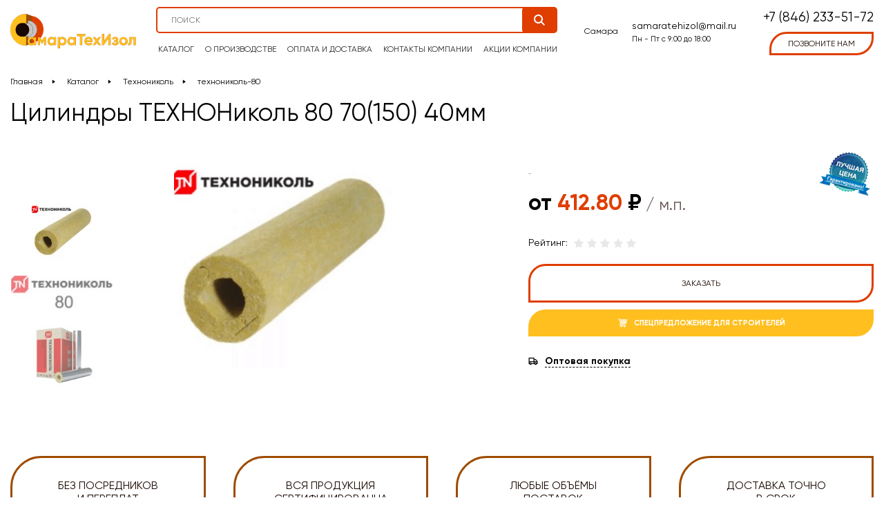

--- FILE ---
content_type: text/html; charset=UTF-8
request_url: https://mineralovatnye-cilindri.ru/product/cilindry-tehnonikol-80-70-150-40mm/
body_size: 14775
content:
<!DOCTYPE html>
<html lang="ru-RU" prefix="og: http://ogp.me/ns# article: http://ogp.me/ns/article# profile: http://ogp.me/ns/profile# fb: http://ogp.me/ns/fb#" >
<head>
	<title>Цилиндры ТЕХНОНиколь 80 70(150) 40мм купить в Самаре по доступной цене</title>
	<meta name="description" content="Цилиндры ТЕХНОНиколь 80 70(150) 40мм купить в Самаре 💥 Теплоизоляционные материалы от завода производителя 🚚 Быстрая доставка по всем регионам России ☎️ Звоните +7 (846) 233-51-72" />
	<meta name="viewport" content="width=device-width, initial-scale=1.0">
	<meta http-equiv="Content-Type" content="text/html; charset=utf-8" />
	<link rel="stylesheet" href="/templates/mineralovatnye-cilindry-dlya-trub-rf/style.css?v=118" />
	<link rel="stylesheet" href="/templates/mineralovatnye-cilindry-dlya-trub-rf/css/media.css?v=98" />
	<link rel="shortcut icon" type="image/png" href="/templates/mineralovatnye-cilindry-dlya-trub-rf/favicon.png" />
	
	<meta name="yandex-verification" content="f01c7450bccca17d" />
	<meta name="yandex-verification" content="da0b35abd391067a" />
	<meta name="yandex-verification" content="f54bc4085a0f2ea3" />

	<!-- Font Preload -->
	<link rel="preload" href="/templates/mineralovatnye-cilindry-dlya-trub-rf/fonts/Gilroy-Regular.woff2" as="font" crossorigin />
	<link rel="preload" href="/templates/mineralovatnye-cilindry-dlya-trub-rf/fonts/Gilroy-Bold.woff2" as="font" crossorigin/>

	
	<!-- This site is optimized with the Yoast SEO plugin v15.5 - https://yoast.com/wordpress/plugins/seo/ -->
	<meta name="robots" content="index, follow" >
	<meta property="og:locale" content="ru_RU" >
	<meta property="og:type" content="article" >
	<meta property="og:title" content="Цилиндры ТЕХНОНиколь 80 70(150) 40мм купить в Самаре по доступной цене" >
	<meta property="og:description" content="Цилиндры ТЕХНОНиколь 80 70(150) 40мм купить в Самаре 💥 Теплоизоляционные материалы от завода производителя 🚚 Быстрая доставка по всем регионам России ☎️ Звоните +7 (846) 233-51-72" >
	<meta property="og:url" content="https://mineralovatnye-cilindri.ru/product/cilindry-tehnonikol-80-70-150-40mm/" >
	<meta property="og:site_name" content="СамараТехИзол" >
	<meta property="article:modified_time" content="2022-11-10T09:03:17+00:00" >
	<meta property="og:image" content="https://mineralovatnye-cilindri.ru/templates/mineralovatnye-cilindry-dlya-trub-rf/images/logo.png" >
	<meta property="og:image:width" content="182" >
	<meta property="og:image:height" content="50" >
	<meta name="twitter:card" content="summary_large_image">
	<script type="application/ld+json" class="yoast-schema-graph">{"@context":"https://schema.org","@graph":[{"@type":"WebSite","@id":"https://mineralovatnye-cilindri.ru/#website","url":"https://mineralovatnye-cilindri.ru/","name":"\u0421\u0430\u043c\u0430\u0440\u0430\u0422\u0435\u0445\u0418\u0437\u043e\u043b","description":"\u0421\u0430\u043c\u0430\u0440\u0430\u0422\u0435\u0445\u0418\u0437\u043e\u043b","inLanguage":"ru-RU"},{"@type":"ImageObject","@id":"https://mineralovatnye-cilindri.ru/wp-content/uploads/2020/04/2020-04-09_22-11-34.png","inLanguage":"ru-RU","url":"https://mineralovatnye-cilindri.ru/wp-content/uploads/2020/04/2020-04-09_22-11-34.png","width":366,"height":360},{"@type":"WebPage","@id":"https://mineralovatnye-cilindri.ru/product/cilindry-tehnonikol-80-70-150-40mm/#webpage","url":"https://mineralovatnye-cilindri.ru/product/cilindry-tehnonikol-80-70-150-40mm/","name":"\u0426\u0438\u043b\u0438\u043d\u0434\u0440\u044b \u0422\u0415\u0425\u041d\u041e\u041d\u0438\u043a\u043e\u043b\u044c 80 70(150) 40\u043c\u043c \u043a\u0443\u043f\u0438\u0442\u044c \u0432 \u0421\u0430\u043c\u0430\u0440\u0435 \u043f\u043e \u0434\u043e\u0441\u0442\u0443\u043f\u043d\u043e\u0439 \u0446\u0435\u043d\u0435","isPartOf":{"@id":"https://mineralovatnye-cilindri.ru/#website"},"primaryImageOfPage":{"@id":"https://mineralovatnye-cilindri.ru/product/cilindry-tehnonikol-80-70-150-40mm/#primaryimage"},"datePublished":"2020-04-24T19:39:26+00:00","dateModified":"2022-11-10T09:03:17+00:00","description":"\u0426\u0438\u043b\u0438\u043d\u0434\u0440\u044b \u0422\u0415\u0425\u041d\u041e\u041d\u0438\u043a\u043e\u043b\u044c 80 70(150) 40\u043c\u043c \u043a\u0443\u043f\u0438\u0442\u044c \u0432 \u0421\u0430\u043c\u0430\u0440\u0435 \ud83d\udca5 \u0422\u0435\u043f\u043b\u043e\u0438\u0437\u043e\u043b\u044f\u0446\u0438\u043e\u043d\u043d\u044b\u0435 \u043c\u0430\u0442\u0435\u0440\u0438\u0430\u043b\u044b \u043e\u0442 \u0437\u0430\u0432\u043e\u0434\u0430 \u043f\u0440\u043e\u0438\u0437\u0432\u043e\u0434\u0438\u0442\u0435\u043b\u044f \ud83d\ude9a \u0411\u044b\u0441\u0442\u0440\u0430\u044f \u0434\u043e\u0441\u0442\u0430\u0432\u043a\u0430 \u043f\u043e \u0432\u0441\u0435\u043c \u0440\u0435\u0433\u0438\u043e\u043d\u0430\u043c \u0420\u043e\u0441\u0441\u0438\u0438 \u260e\ufe0f \u0417\u0432\u043e\u043d\u0438\u0442\u0435 +7 (846) 233-51-72","inLanguage":"ru-RU"}]}</script>
	<!-- / Yoast SEO plugin. -->


<link rel='stylesheet' id='wp-block-library-css' href='https://mineralovatnye-cilindri.ru/wp-includes/css/dist/block-library/style.min.css?ver=6.5.5' media='all' />
<style id='classic-theme-styles-inline-css'>
/*! This file is auto-generated */
.wp-block-button__link{color:#fff;background-color:#32373c;border-radius:9999px;box-shadow:none;text-decoration:none;padding:calc(.667em + 2px) calc(1.333em + 2px);font-size:1.125em}.wp-block-file__button{background:#32373c;color:#fff;text-decoration:none}
</style>
<style id='global-styles-inline-css'>
body{--wp--preset--color--black: #000000;--wp--preset--color--cyan-bluish-gray: #abb8c3;--wp--preset--color--white: #ffffff;--wp--preset--color--pale-pink: #f78da7;--wp--preset--color--vivid-red: #cf2e2e;--wp--preset--color--luminous-vivid-orange: #ff6900;--wp--preset--color--luminous-vivid-amber: #fcb900;--wp--preset--color--light-green-cyan: #7bdcb5;--wp--preset--color--vivid-green-cyan: #00d084;--wp--preset--color--pale-cyan-blue: #8ed1fc;--wp--preset--color--vivid-cyan-blue: #0693e3;--wp--preset--color--vivid-purple: #9b51e0;--wp--preset--gradient--vivid-cyan-blue-to-vivid-purple: linear-gradient(135deg,rgba(6,147,227,1) 0%,rgb(155,81,224) 100%);--wp--preset--gradient--light-green-cyan-to-vivid-green-cyan: linear-gradient(135deg,rgb(122,220,180) 0%,rgb(0,208,130) 100%);--wp--preset--gradient--luminous-vivid-amber-to-luminous-vivid-orange: linear-gradient(135deg,rgba(252,185,0,1) 0%,rgba(255,105,0,1) 100%);--wp--preset--gradient--luminous-vivid-orange-to-vivid-red: linear-gradient(135deg,rgba(255,105,0,1) 0%,rgb(207,46,46) 100%);--wp--preset--gradient--very-light-gray-to-cyan-bluish-gray: linear-gradient(135deg,rgb(238,238,238) 0%,rgb(169,184,195) 100%);--wp--preset--gradient--cool-to-warm-spectrum: linear-gradient(135deg,rgb(74,234,220) 0%,rgb(151,120,209) 20%,rgb(207,42,186) 40%,rgb(238,44,130) 60%,rgb(251,105,98) 80%,rgb(254,248,76) 100%);--wp--preset--gradient--blush-light-purple: linear-gradient(135deg,rgb(255,206,236) 0%,rgb(152,150,240) 100%);--wp--preset--gradient--blush-bordeaux: linear-gradient(135deg,rgb(254,205,165) 0%,rgb(254,45,45) 50%,rgb(107,0,62) 100%);--wp--preset--gradient--luminous-dusk: linear-gradient(135deg,rgb(255,203,112) 0%,rgb(199,81,192) 50%,rgb(65,88,208) 100%);--wp--preset--gradient--pale-ocean: linear-gradient(135deg,rgb(255,245,203) 0%,rgb(182,227,212) 50%,rgb(51,167,181) 100%);--wp--preset--gradient--electric-grass: linear-gradient(135deg,rgb(202,248,128) 0%,rgb(113,206,126) 100%);--wp--preset--gradient--midnight: linear-gradient(135deg,rgb(2,3,129) 0%,rgb(40,116,252) 100%);--wp--preset--font-size--small: 13px;--wp--preset--font-size--medium: 20px;--wp--preset--font-size--large: 36px;--wp--preset--font-size--x-large: 42px;--wp--preset--spacing--20: 0.44rem;--wp--preset--spacing--30: 0.67rem;--wp--preset--spacing--40: 1rem;--wp--preset--spacing--50: 1.5rem;--wp--preset--spacing--60: 2.25rem;--wp--preset--spacing--70: 3.38rem;--wp--preset--spacing--80: 5.06rem;--wp--preset--shadow--natural: 6px 6px 9px rgba(0, 0, 0, 0.2);--wp--preset--shadow--deep: 12px 12px 50px rgba(0, 0, 0, 0.4);--wp--preset--shadow--sharp: 6px 6px 0px rgba(0, 0, 0, 0.2);--wp--preset--shadow--outlined: 6px 6px 0px -3px rgba(255, 255, 255, 1), 6px 6px rgba(0, 0, 0, 1);--wp--preset--shadow--crisp: 6px 6px 0px rgba(0, 0, 0, 1);}:where(.is-layout-flex){gap: 0.5em;}:where(.is-layout-grid){gap: 0.5em;}body .is-layout-flex{display: flex;}body .is-layout-flex{flex-wrap: wrap;align-items: center;}body .is-layout-flex > *{margin: 0;}body .is-layout-grid{display: grid;}body .is-layout-grid > *{margin: 0;}:where(.wp-block-columns.is-layout-flex){gap: 2em;}:where(.wp-block-columns.is-layout-grid){gap: 2em;}:where(.wp-block-post-template.is-layout-flex){gap: 1.25em;}:where(.wp-block-post-template.is-layout-grid){gap: 1.25em;}.has-black-color{color: var(--wp--preset--color--black) !important;}.has-cyan-bluish-gray-color{color: var(--wp--preset--color--cyan-bluish-gray) !important;}.has-white-color{color: var(--wp--preset--color--white) !important;}.has-pale-pink-color{color: var(--wp--preset--color--pale-pink) !important;}.has-vivid-red-color{color: var(--wp--preset--color--vivid-red) !important;}.has-luminous-vivid-orange-color{color: var(--wp--preset--color--luminous-vivid-orange) !important;}.has-luminous-vivid-amber-color{color: var(--wp--preset--color--luminous-vivid-amber) !important;}.has-light-green-cyan-color{color: var(--wp--preset--color--light-green-cyan) !important;}.has-vivid-green-cyan-color{color: var(--wp--preset--color--vivid-green-cyan) !important;}.has-pale-cyan-blue-color{color: var(--wp--preset--color--pale-cyan-blue) !important;}.has-vivid-cyan-blue-color{color: var(--wp--preset--color--vivid-cyan-blue) !important;}.has-vivid-purple-color{color: var(--wp--preset--color--vivid-purple) !important;}.has-black-background-color{background-color: var(--wp--preset--color--black) !important;}.has-cyan-bluish-gray-background-color{background-color: var(--wp--preset--color--cyan-bluish-gray) !important;}.has-white-background-color{background-color: var(--wp--preset--color--white) !important;}.has-pale-pink-background-color{background-color: var(--wp--preset--color--pale-pink) !important;}.has-vivid-red-background-color{background-color: var(--wp--preset--color--vivid-red) !important;}.has-luminous-vivid-orange-background-color{background-color: var(--wp--preset--color--luminous-vivid-orange) !important;}.has-luminous-vivid-amber-background-color{background-color: var(--wp--preset--color--luminous-vivid-amber) !important;}.has-light-green-cyan-background-color{background-color: var(--wp--preset--color--light-green-cyan) !important;}.has-vivid-green-cyan-background-color{background-color: var(--wp--preset--color--vivid-green-cyan) !important;}.has-pale-cyan-blue-background-color{background-color: var(--wp--preset--color--pale-cyan-blue) !important;}.has-vivid-cyan-blue-background-color{background-color: var(--wp--preset--color--vivid-cyan-blue) !important;}.has-vivid-purple-background-color{background-color: var(--wp--preset--color--vivid-purple) !important;}.has-black-border-color{border-color: var(--wp--preset--color--black) !important;}.has-cyan-bluish-gray-border-color{border-color: var(--wp--preset--color--cyan-bluish-gray) !important;}.has-white-border-color{border-color: var(--wp--preset--color--white) !important;}.has-pale-pink-border-color{border-color: var(--wp--preset--color--pale-pink) !important;}.has-vivid-red-border-color{border-color: var(--wp--preset--color--vivid-red) !important;}.has-luminous-vivid-orange-border-color{border-color: var(--wp--preset--color--luminous-vivid-orange) !important;}.has-luminous-vivid-amber-border-color{border-color: var(--wp--preset--color--luminous-vivid-amber) !important;}.has-light-green-cyan-border-color{border-color: var(--wp--preset--color--light-green-cyan) !important;}.has-vivid-green-cyan-border-color{border-color: var(--wp--preset--color--vivid-green-cyan) !important;}.has-pale-cyan-blue-border-color{border-color: var(--wp--preset--color--pale-cyan-blue) !important;}.has-vivid-cyan-blue-border-color{border-color: var(--wp--preset--color--vivid-cyan-blue) !important;}.has-vivid-purple-border-color{border-color: var(--wp--preset--color--vivid-purple) !important;}.has-vivid-cyan-blue-to-vivid-purple-gradient-background{background: var(--wp--preset--gradient--vivid-cyan-blue-to-vivid-purple) !important;}.has-light-green-cyan-to-vivid-green-cyan-gradient-background{background: var(--wp--preset--gradient--light-green-cyan-to-vivid-green-cyan) !important;}.has-luminous-vivid-amber-to-luminous-vivid-orange-gradient-background{background: var(--wp--preset--gradient--luminous-vivid-amber-to-luminous-vivid-orange) !important;}.has-luminous-vivid-orange-to-vivid-red-gradient-background{background: var(--wp--preset--gradient--luminous-vivid-orange-to-vivid-red) !important;}.has-very-light-gray-to-cyan-bluish-gray-gradient-background{background: var(--wp--preset--gradient--very-light-gray-to-cyan-bluish-gray) !important;}.has-cool-to-warm-spectrum-gradient-background{background: var(--wp--preset--gradient--cool-to-warm-spectrum) !important;}.has-blush-light-purple-gradient-background{background: var(--wp--preset--gradient--blush-light-purple) !important;}.has-blush-bordeaux-gradient-background{background: var(--wp--preset--gradient--blush-bordeaux) !important;}.has-luminous-dusk-gradient-background{background: var(--wp--preset--gradient--luminous-dusk) !important;}.has-pale-ocean-gradient-background{background: var(--wp--preset--gradient--pale-ocean) !important;}.has-electric-grass-gradient-background{background: var(--wp--preset--gradient--electric-grass) !important;}.has-midnight-gradient-background{background: var(--wp--preset--gradient--midnight) !important;}.has-small-font-size{font-size: var(--wp--preset--font-size--small) !important;}.has-medium-font-size{font-size: var(--wp--preset--font-size--medium) !important;}.has-large-font-size{font-size: var(--wp--preset--font-size--large) !important;}.has-x-large-font-size{font-size: var(--wp--preset--font-size--x-large) !important;}
.wp-block-navigation a:where(:not(.wp-element-button)){color: inherit;}
:where(.wp-block-post-template.is-layout-flex){gap: 1.25em;}:where(.wp-block-post-template.is-layout-grid){gap: 1.25em;}
:where(.wp-block-columns.is-layout-flex){gap: 2em;}:where(.wp-block-columns.is-layout-grid){gap: 2em;}
.wp-block-pullquote{font-size: 1.5em;line-height: 1.6;}
</style>
<script src="https://mineralovatnye-cilindri.ru/wp-includes/js/jquery/jquery.min.js?ver=3.7.1" id="jquery-core-js"></script>
<script src="https://mineralovatnye-cilindri.ru/wp-includes/js/jquery/jquery-migrate.min.js?ver=3.4.1" id="jquery-migrate-js"></script>

	<noscript><style>.woocommerce-product-gallery{ opacity: 1 !important; }</style></noscript>
	<link rel="canonical" href="https://mineralovatnye-cilindri.ru/product/cilindry-tehnonikol-80-70-150-40mm/" />

	<!-- Разметка JSON-LD, созданная Мастером разметки структурированных данных Google. -->
	<script type="application/ld+json">
	[
	  {
	    "@context": "http://schema.org",
	    "@type": "LocalBusiness",
	    "name": "СамараТехИзол",
	    "telephone": "+7 (846) 233-51-72",
	    "email": "samaratehizol@mail.ru"
	  },
	  {
	    "@context": "http://schema.org",
	    "@type": "LocalBusiness",
	    "email": "samaratehizol@mail.ru",
	    "address": {
	      "@type": "PostalAddress",
	      "streetAddress": "г. Самара, Демократическая улица, 45А"
	    },
	    "openingHoursSpecification": {
	      "@type": "OpeningHoursSpecification",
	      "dayOfWeek": {
	        "@type": "DayOfWeek",
	        "name": "Понедельник - Пятница"
	      }
	    }
	  }
	]
	</script>
	
	<script type="text/javascript" async src="https://app.uiscom.ru/static/cs.min.js?k=CXqx2Q7Bnwdbkp4WlYsf9DgRN3tW8GYz"></script>
</head>
<body class="cache_page product-template-default single single-product postid-5048 not_first_screen theme-xs_business woocommerce woocommerce-page woocommerce-no-js" >
<div class="xs_overflow_container" id="highest-top">
<div class="main-background">

	<header class="header">
		<div class="container">
			<div class="header__inner">
				<a class="header__logotip" href="https://mineralovatnye-cilindri.ru">
					<img class="header__img-mobile" src="/templates/mineralovatnye-cilindry-dlya-trub-rf/images/logo-mobile.png" alt="СамараТехИзол" width="49" height="47">
					<img class="header__img-main" src="/templates/mineralovatnye-cilindry-dlya-trub-rf/images/logo.png" alt="СамараТехИзол" width="182" height="50">
				</a>
				
				<nav>
	                <div class="container">
	                    <div class="menu_container">
	                        <span class="close"></span>
	                        <div class="menu_wrapper">
	                            <div class="menu_wrapper_inner">

	                                <div class="header__menu header-menu"><ul class="header-menu__ul"><li id="menu-item-39004" class="menu-item menu-item-type-post_type menu-item-object-page current_page_parent menu-item-39004"><a href="https://mineralovatnye-cilindri.ru/catalog/">Каталог</a></li>
<li id="menu-item-47" class="menu-item menu-item-type-post_type menu-item-object-page menu-item-47"><a href="https://mineralovatnye-cilindri.ru/o-proizvodstve/">О производстве</a></li>
<li id="menu-item-45" class="menu-item menu-item-type-post_type menu-item-object-page menu-item-45"><a href="https://mineralovatnye-cilindri.ru/oplata-i-dostavka/">Оплата и доставка</a></li>
<li id="menu-item-42" class="menu-item menu-item-type-post_type menu-item-object-page menu-item-has-children menu-item-42"><a href="https://mineralovatnye-cilindri.ru/kontakty/">Контакты компании</a>
<ul class="sub-menu">
	<li id="menu-item-39331" class="menu-item menu-item-type-post_type menu-item-object-page menu-item-39331"><a href="https://mineralovatnye-cilindri.ru/punkty-samovyvoza/">Где купить</a></li>
	<li id="menu-item-39329" class="menu-item menu-item-type-post_type menu-item-object-page menu-item-39329"><a href="https://mineralovatnye-cilindri.ru/kontakty/shema-proezda/">Схема проезда</a></li>
</ul>
</li>
<li id="menu-item-39003" class="menu-item menu-item-type-post_type menu-item-object-page menu-item-39003"><a href="https://mineralovatnye-cilindri.ru/sales/">Акции компании</a></li>
</ul></div>

						            <div class="header__search search-box">
						            	<form class="searchform" role="search" method="get" action="https://mineralovatnye-cilindri.ru"><input type="text" autocomplete="off" value="" name="s" class="searchform__input" placeholder="Поиск"><input type="hidden" value="product" name="post_type"><input type="submit" value="Искать" class="searchform__submit"></form>
						            </div>

	                                <div class="footer">
	                                    <div class="xs_flex xs_middle">
	                                        <a href="tel:+78462335172" class="phone">+7 (846) 233-51-72</a>
	                                        <div class="recall">
	                                            <a href="#xs_recall" data-theme="Мы вам перезвоним" data-button="Заказать звонок" data-description="Оставьте свои контактные данные и в ближайшее время мы свяжемся с Вами и ответим на все Ваши вопросы."
	                                            class="fancybox btn">Заказать звонок</a>
	                                        </div>
	                                    </div>
	                                    <a href="mailto:samaratehizol@mail.ru" class="email">samaratehizol@mail.ru</a>
	                                    <div class="bottom_line">
	                                        Copyright © 2026	                                    </div>
	                                </div>
	                            </div>
	                        </div>
	                    </div>
	                </div>
	            </nav>

				<div class="header__case">
					<div class="header__city">Самара</div>
					<div class="header__wrp">
						<a class="header__mail" href="mailto:samaratehizol@mail.ru">samaratehizol@mail.ru</a>
						<span class="header__worktime">Пн - Пт с 9:00 до 18:00</span>
					</div>
				</div>

				<div class="header__phones header-phones">
					<a href="tel:+78462335172" class="header-phones__tel">+7 (846) 233-51-72</a>
					<div class="header-phones__wr-recall">
						<a href="#xs_recall" class="header-phones__recall btn" data-button="Заказать" data-fancybox>позвоните нам</a>
					</div>
				</div>

				<div class="header__burger buttonMenu">
					<span></span>
				</div>
			</div>
		</div>

		<div class="header__drop-menu drop-menu">
			<div class="container">
				<ul class="drop-menu__ul drop-menu__ul--39004"><li class="drop-menu__li">
							<a class="drop-menu__link" href="https://mineralovatnye-cilindri.ru/catalog/mineralovatnye/">Цилиндры минераловатные</a>
						</li><li class="drop-menu__li">
							<a class="drop-menu__link" href="https://mineralovatnye-cilindri.ru/catalog/maty-mineralovatnye/">Маты минераловатные</a>
						</li><li class="drop-menu__li">
							<a class="drop-menu__link" href="https://mineralovatnye-cilindri.ru/catalog/metallicheskie-obolochki/">Металлические оболочки</a>
						</li><li class="drop-menu__li">
							<a class="drop-menu__link" href="https://mineralovatnye-cilindri.ru/catalog/negorjuchie-folgirovannye-cilindry/">Негорючие фольгированные цилиндры</a>
						</li><li class="drop-menu__li">
							<a class="drop-menu__link" href="https://mineralovatnye-cilindri.ru/catalog/skorlupa-dlja-trub/">Скорлупа для труб</a>
						</li><li class="drop-menu__li">
							<a class="drop-menu__link" href="https://mineralovatnye-cilindri.ru/catalog/teploizoljacija-dlja-trub/">Теплоизоляция для труб</a>
						</li><li class="drop-menu__li">
							<a class="drop-menu__link" href="https://mineralovatnye-cilindri.ru/catalog/teploizoljacija-na-osnove-vspenennogo-kauchuka/">Теплоизоляция на основе вспененного каучука</a>
						</li><li class="drop-menu__li">
							<a class="drop-menu__link" href="https://mineralovatnye-cilindri.ru/catalog/teploizoljacija-na-osnove-vspenennogo-polijetilena/">Теплоизоляция на основе вспененного полиэтилена</a>
						</li><li class="drop-menu__li">
							<a class="drop-menu__link" href="https://mineralovatnye-cilindri.ru/catalog/termochehly/">Термочехлы</a>
						</li><li class="drop-menu__li">
							<a class="drop-menu__link" href="https://mineralovatnye-cilindri.ru/catalog/teploizoljacija-truboprovodov/">Теплоизоляция трубопроводов</a>
						</li><li class="drop-menu__li">
							<a class="drop-menu__link" href="https://mineralovatnye-cilindri.ru/catalog/uteplitel-dlja-trub/">Утеплитель для труб</a>
						</li><li class="drop-menu__li">
							<a class="drop-menu__link" href="https://mineralovatnye-cilindri.ru/catalog/cilindry-kashirovannye/">Цилиндры кашированные</a>
						</li><li class="drop-menu__li">
							<a class="drop-menu__link" href="https://mineralovatnye-cilindri.ru/catalog/bazaltovye-cilindry-dlja-trub/">Базальтовые цилиндры для труб</a>
						</li><li class="drop-menu__li">
							<a class="drop-menu__link" href="https://mineralovatnye-cilindri.ru/catalog/cilindry-teploizoljacionnye/">Цилиндры теплоизоляционные</a>
						</li><li class="drop-menu__li">
							<a class="drop-menu__link" href="https://mineralovatnye-cilindri.ru/catalog/cilindr-bazaltovyj-kashirovannyj/">Цилиндр базальтовый кашированный</a>
						</li><li class="drop-menu__li">
							<a class="drop-menu__link" href="https://mineralovatnye-cilindri.ru/catalog/mineralovatnye-cilindry-dlja-trub/">Минераловатные цилиндры для труб</a>
						</li><li class="drop-menu__li">
							<a class="drop-menu__link" href="https://mineralovatnye-cilindri.ru/catalog/cilindry-navivnye/">Навивные продукты</a>
						</li><li class="drop-menu__li">
							<a class="drop-menu__link" href="https://mineralovatnye-cilindri.ru/catalog/izoljacija-k-flex/">Изоляция K-flex</a>
						</li><li class="drop-menu__li">
							<a class="drop-menu__link" href="https://mineralovatnye-cilindri.ru/catalog/izoljacija-thermaflex/">Изоляция Thermaflex</a>
						</li><li class="drop-menu__li">
							<a class="drop-menu__link" href="https://mineralovatnye-cilindri.ru/catalog/uteplitel-jenergofleks/">Утеплитель Энергофлекс</a>
						</li><li class="drop-menu__li">
							<a class="drop-menu__link" href="https://mineralovatnye-cilindri.ru/catalog/ognezashhita/">Огнезащита</a>
						</li><li class="drop-menu__li">
							<a class="drop-menu__link" href="https://mineralovatnye-cilindri.ru/catalog/teploizoljacionnye-maty/">Теплоизоляционные маты</a>
						</li></ul>

				<ul class="drop-menu__ul drop-menu__ul--47">
					<li class="drop-menu__li">
						<a class="drop-menu__link" href="/o-proizvodstve/vakansii/">Вакансии интернет-магазина</a>
					</li>
					<li class="drop-menu__li">
						<a class="drop-menu__link" href="/news/">Новости и статьи</a>
					</li>
					<li class="drop-menu__li">
						<a class="drop-menu__link" href="/otzyvy/">Отзывы о компании</a>
					</li>
					<li class="drop-menu__li">
						<a class="drop-menu__link" href="/blog/">Блог компании</a>
					</li>
					<li class="drop-menu__li">
						<a class="drop-menu__link" href="/faq/">Вопросы и ответы</a>
					</li>
				</ul>

			</div>
		</div>
	</header></div><div class="wr_breadcrumbs"><div class="container"><div class="breadcrumbs"><ul><li><a href="https://mineralovatnye-cilindri.ru">Главная</a></li><li><a href="https://mineralovatnye-cilindri.ru/catalog/">Каталог</a></li><li><a href="https://mineralovatnye-cilindri.ru/catalog/tehnonikol/">Технониколь</a></li><li><a href="https://mineralovatnye-cilindri.ru/catalog/tehnonikol/tehnonikol-80/">технониколь-80</a></li></ul></div></div></div><div class="wr-product-area" itemscope itemtype="http://schema.org/Product">
	<div class="title_container">
		<div class="container">
			<h1 itemprop="name">Цилиндры ТЕХНОНиколь 80 70(150) 40мм</h1>
		</div>
	</div>
	
	<div class="container">
		<div class="product-area xs_flex"><div class="picture">

								
				<div class="wr-pic-small"><div class="pic-small not_animate"><span style="background: url(/wp-content/uploads/xs_cache/resize_img/2020_04_2020-04-09_22-11-34-contain-150x120.png) no-repeat 50% 50%; background-size: contain;"></span><span style="background: url(/wp-content/uploads/xs_cache/resize_img/2020_04_tehnonikol-80-contain-150x120.jpg) no-repeat 50% 50%; background-size: contain;"></span><span style="background: url(/wp-content/uploads/xs_cache/resize_img/2020_04_2020-04-09_22-17-53-contain-150x120.png) no-repeat 50% 50%; background-size: contain;"></span></div></div><div class="pic-large"><a href="https://mineralovatnye-cilindri.ru/wp-content/uploads/2020/04/2020-04-09_22-11-34.png" class="item fancybox active" data-fancybox="pic"><img itemprop="image" src="/wp-content/uploads/xs_cache/resize_img/2020_04_2020-04-09_22-11-34-contain-470x345.png" alt="Цилиндры ТЕХНОНиколь 80 70(150) 40мм" /></a><a href="https://mineralovatnye-cilindri.ru/wp-content/uploads/2020/04/tehnonikol-80.jpg" class="item fancybox active" data-fancybox="pic"><img itemprop="image" src="/wp-content/uploads/2020/04/tehnonikol-80.jpg" alt="Цилиндры ТЕХНОНиколь 80 70(150) 40мм" /></a><a href="https://mineralovatnye-cilindri.ru/wp-content/uploads/2020/04/2020-04-09_22-17-53.png" class="item fancybox active" data-fancybox="pic"><img itemprop="image" src="/wp-content/uploads/2020/04/2020-04-09_22-17-53.png" alt="Цилиндры ТЕХНОНиколь 80 70(150) 40мм" /></a></div></div><div class="text">
				<div class="catch xs_flex xs_wrap"><div class="purchase">
						<div class="amount">
							<div class="old-info">
								<p>&nbsp;</p>
							</div>
							<div class="new-info" itemprop="offers" itemscope itemtype="http://schema.org/Offer"><p>от <span class="price_value"><span class="woocommerce-Price-amount amount">412.80</span>&nbsp;<span class="woocommerce-Price-currencySymbol">&#8381;</span></span><span class="unit"> / м.п.</span></p><meta itemprop="price" content="412.8" /><meta itemprop="priceCurrency" content="RUB" /><link itemprop="availability" href="http://schema.org/InStock" /><link itemprop="priceValidUntil" href="http://schema.org/InStock" /><meta itemprop="url" content="https://mineralovatnye-cilindri.ru/product/cilindry-tehnonikol-80-70-150-40mm/" /></div>
							<div class="label"></div>
						</div>

						<span class="xs_rating_product__container"><span class="xs_rating_product__title">Рейтинг:</span><span class="xs_rating_product" data-product_id="5048">
			<span class="stars-field about__stars xs_flex xs_start xs_middle edit"><input id="product_rating_150480" type="radio" name="product_rating" value="1" />
					<label for="product_rating_150480" class="stars-field__star card__read__star"></label><input id="product_rating_250480" type="radio" name="product_rating" value="2" />
					<label for="product_rating_250480" class="stars-field__star card__read__star"></label><input id="product_rating_350480" type="radio" name="product_rating" value="3" />
					<label for="product_rating_350480" class="stars-field__star card__read__star"></label><input id="product_rating_450480" type="radio" name="product_rating" value="4" />
					<label for="product_rating_450480" class="stars-field__star card__read__star"></label><input id="product_rating_550480" type="radio" name="product_rating" value="5" />
					<label for="product_rating_550480" class="stars-field__star card__read__star"></label></span><span class="show_stars">
				<span class="stars-field about__stars xs_flex xs_start xs_middle show" style="width:0%"><span  class="stars-field__star card__read__star"></span><span  class="stars-field__star card__read__star"></span><span  class="stars-field__star card__read__star"></span><span  class="stars-field__star card__read__star"></span><span  class="stars-field__star card__read__star"></span></span>
				<span class="stars-field about__stars xs_flex xs_start xs_middle show"><span  class="stars-field__star card__read__star gray"></span><span  class="stars-field__star card__read__star gray"></span><span  class="stars-field__star card__read__star gray"></span><span  class="stars-field__star card__read__star gray"></span><span  class="stars-field__star card__read__star gray"></span></span>
			</span>
		</span>
	</span>
						<div class="toucheble"><form class="cart xs_add_to_cart_form product-cart" method="post" enctype="multipart/form-data"><div class="button_pay_container quantity-container"><a href="#xs_recall" class="flaper-btn fancybox btn" data-button="Заказать" data-theme="Заказать: Цилиндры ТЕХНОНиколь 80 70(150) 40мм" rel="nofollow" data-quantity="1"><span>Заказать</span></a><a href="#super-offer" class="make-order fancybox btn pay-button" data-button="Отправить" data-theme="Спецпредложение для строителей" rel="nofollow" data-quantity="1" data-yandexid="specpredlojenie_dlya_stroitelei"><span>Спецпредложение для строителей</span></a></div><input type="hidden" name="add-to-cart" value="5048" /></form><div class="wholesale"><a href="#wholesale" class="wholesale__link fancybox" data-theme="Оптовая покупка" data-button="Отправить">Оптовая покупка</a></div></div>		
					</div></div></div></div>

		<div class="zprons">
			<div class="zprons__item">
				<div class="zprons__text">
					<span>Без посредников</span>
					<span>и переплат</span>
				</div>
			</div>
			<div class="zprons__item">
				<div class="zprons__text">
					<span>Вся продукция</span>
					<span>сертифицированна</span>
				</div>
			</div>
			<div class="zprons__item">
				<div class="zprons__text">
					<span>Любые объёмы</span>
					<span>поставок</span>
				</div>
			</div>
			<div class="zprons__item">
				<div class="zprons__text">
					<span>Доставка точно</span>
					<span>в срок</span>
				</div>
			</div>
		</div>

		<div class="detail_more"><div class="detail_more_container xs_flex"><div class="tab_container"><div class="tab active">
							<div class="title">Характеристики</div><table class="shop_attributes">
	
	
			<tr>
			<th>Группа горючести</th>
			<td><p>НГ (негорючий)</p>
</td>
		</tr>
			<tr>
			<th>Плотность</th>
			<td><p>80 кг/м3</p>
</td>
		</tr>
			<tr>
			<th>Толщина</th>
			<td><p>40</p>
</td>
		</tr>
			<tr>
			<th>Внутренний диаметр</th>
			<td><p>70 мм</p>
</td>
		</tr>
	</table>
</div></div></div></div></div>
</div><div class="wr_products main-moover space" id="id_wr_products_2">
		<div class="container">
			<div class="title">Рекомендуемые товары</div>
			<div class="products products--mover xs_flex xs_wrap"><div class="wr_item"><div class="item"><a href="https://mineralovatnye-cilindri.ru/product/cilindry-tehnonikol-80-48-88-20mm-fa/" class="item--link"></a><span class="xs_labels">
			<span class="label"><span class="text label_availible">В наличии</span></span></span><a class="image xs_flex xs_middle xs_center" href="https://mineralovatnye-cilindri.ru/product/cilindry-tehnonikol-80-48-88-20mm-fa/"><span class="word_replace" data-type="0-1"></span><img src="/wp-content/uploads/xs_cache/resize_img/2020_04_2020-04-09_22-44-55-contain-195x195.png" loading="lazy" alt="Цилиндры ТЕХНОНиколь 80 48(88) 20мм ФА"></a>
		<span class="description">
			<span class="top-text">
				<span class="sku_rating">
					<span class="xs_rating_product__container"><span class="xs_rating_product" data-product_id="5060">
			<span class="stars-field about__stars xs_flex xs_start xs_middle edit"><input id="product_rating_150601" type="radio" name="product_rating" value="1" />
					<label for="product_rating_150601" class="stars-field__star card__read__star"></label><input id="product_rating_250601" type="radio" name="product_rating" value="2" />
					<label for="product_rating_250601" class="stars-field__star card__read__star"></label><input id="product_rating_350601" type="radio" name="product_rating" value="3" />
					<label for="product_rating_350601" class="stars-field__star card__read__star"></label><input id="product_rating_450601" type="radio" name="product_rating" value="4" />
					<label for="product_rating_450601" class="stars-field__star card__read__star"></label><input id="product_rating_550601" type="radio" name="product_rating" value="5" />
					<label for="product_rating_550601" class="stars-field__star card__read__star"></label></span><span class="show_stars">
				<span class="stars-field about__stars xs_flex xs_start xs_middle show" style="width:0%"><span  class="stars-field__star card__read__star"></span><span  class="stars-field__star card__read__star"></span><span  class="stars-field__star card__read__star"></span><span  class="stars-field__star card__read__star"></span><span  class="stars-field__star card__read__star"></span></span>
				<span class="stars-field about__stars xs_flex xs_start xs_middle show"><span  class="stars-field__star card__read__star gray"></span><span  class="stars-field__star card__read__star gray"></span><span  class="stars-field__star card__read__star gray"></span><span  class="stars-field__star card__read__star gray"></span><span  class="stars-field__star card__read__star gray"></span></span>
			</span>
		</span>
	</span><span data-delay_load_id="sku_5060" class="xs_product_sku">Арт: Ц-005060</span></span>
				<span class="product_name">Цилиндры ТЕХНОНиколь 80 48(88) 20мм ФА</span>
				<span class="line xs_flex xs_middle insist"><span class="wr-price"><span class="price">от <span class="price_value"><span class="woocommerce-Price-amount amount">252.00</span>&nbsp;<span class="woocommerce-Price-currencySymbol">&#8381;</span></span><span class="unit"> / м.п.</span></span></span><span class="delivery free">
						<span class="word_replace" data-type="0-0"></span>
					</span>
				</span>
			</span><span data-delay_load_id="props_5060" class="middle-text"><span class="line xs_flex xs_middle insist">
								<span class="aname">Группа горючести:</span>
								<span class="meaning">НГ (негорючий) / Г1</span>
							</span><span class="line xs_flex xs_middle insist">
								<span class="aname">Плотность:</span>
								<span class="meaning">80 кг/м3</span>
							</span><span class="line xs_flex xs_middle insist">
								<span class="aname">Толщина:</span>
								<span class="meaning">20</span>
							</span><span class="line xs_flex xs_middle insist">
								<span class="aname">Внутренний диаметр:</span>
								<span class="meaning">48 мм</span>
							</span></span><span class="fusion_btns xs_flex xs_middle xs_start"><a data-delay_load_id="btn_5060" class="more btn" href="https://mineralovatnye-cilindri.ru/product/cilindry-tehnonikol-80-48-88-20mm-fa/">Купить</a><span class="compare xs_change_compare" data-product_id="5060"></span><span class="favorite xs_change_favorite" data-product_id="5060"></span>
			</span>
		</span>
	</div>
</div><div class="wr_item"><div class="item"><a href="https://mineralovatnye-cilindri.ru/product/cilindry-tehnonikol-80-57-117-30mm-fa/" class="item--link"></a><span class="xs_labels">
			<span class="label"><span class="text label_availible">В наличии</span></span></span><a class="image xs_flex xs_middle xs_center" href="https://mineralovatnye-cilindri.ru/product/cilindry-tehnonikol-80-57-117-30mm-fa/"><span class="word_replace" data-type="0-1"></span><img src="/wp-content/uploads/xs_cache/resize_img/2020_04_2020-04-09_22-44-55-contain-195x195.png" loading="lazy" alt="Цилиндры ТЕХНОНиколь 80 57(117) 30мм ФА"></a>
		<span class="description">
			<span class="top-text">
				<span class="sku_rating">
					<span class="xs_rating_product__container"><span class="xs_rating_product" data-product_id="5082">
			<span class="stars-field about__stars xs_flex xs_start xs_middle edit"><input id="product_rating_150822" type="radio" name="product_rating" value="1" />
					<label for="product_rating_150822" class="stars-field__star card__read__star"></label><input id="product_rating_250822" type="radio" name="product_rating" value="2" />
					<label for="product_rating_250822" class="stars-field__star card__read__star"></label><input id="product_rating_350822" type="radio" name="product_rating" value="3" />
					<label for="product_rating_350822" class="stars-field__star card__read__star"></label><input id="product_rating_450822" type="radio" name="product_rating" value="4" />
					<label for="product_rating_450822" class="stars-field__star card__read__star"></label><input id="product_rating_550822" type="radio" name="product_rating" value="5" />
					<label for="product_rating_550822" class="stars-field__star card__read__star"></label></span><span class="show_stars">
				<span class="stars-field about__stars xs_flex xs_start xs_middle show" style="width:0%"><span  class="stars-field__star card__read__star"></span><span  class="stars-field__star card__read__star"></span><span  class="stars-field__star card__read__star"></span><span  class="stars-field__star card__read__star"></span><span  class="stars-field__star card__read__star"></span></span>
				<span class="stars-field about__stars xs_flex xs_start xs_middle show"><span  class="stars-field__star card__read__star gray"></span><span  class="stars-field__star card__read__star gray"></span><span  class="stars-field__star card__read__star gray"></span><span  class="stars-field__star card__read__star gray"></span><span  class="stars-field__star card__read__star gray"></span></span>
			</span>
		</span>
	</span><span data-delay_load_id="sku_5082" class="xs_product_sku">Арт: Ц-005082</span></span>
				<span class="product_name">Цилиндры ТЕХНОНиколь 80 57(117) 30мм ФА</span>
				<span class="line xs_flex xs_middle insist"><span class="wr-price"><span class="price">от <span class="price_value"><span class="woocommerce-Price-amount amount">380.40</span>&nbsp;<span class="woocommerce-Price-currencySymbol">&#8381;</span></span><span class="unit"> / м.п.</span></span></span><span class="delivery free">
						<span class="word_replace" data-type="0-0"></span>
					</span>
				</span>
			</span><span data-delay_load_id="props_5082" class="middle-text"><span class="line xs_flex xs_middle insist">
								<span class="aname">Группа горючести:</span>
								<span class="meaning">НГ (негорючий) / Г1</span>
							</span><span class="line xs_flex xs_middle insist">
								<span class="aname">Плотность:</span>
								<span class="meaning">80 кг/м3</span>
							</span><span class="line xs_flex xs_middle insist">
								<span class="aname">Толщина:</span>
								<span class="meaning">30</span>
							</span><span class="line xs_flex xs_middle insist">
								<span class="aname">Внутренний диаметр:</span>
								<span class="meaning">57 мм</span>
							</span></span><span class="fusion_btns xs_flex xs_middle xs_start"><a data-delay_load_id="btn_5082" class="more btn" href="https://mineralovatnye-cilindri.ru/product/cilindry-tehnonikol-80-57-117-30mm-fa/">Купить</a><span class="compare xs_change_compare" data-product_id="5082"></span><span class="favorite xs_change_favorite" data-product_id="5082"></span>
			</span>
		</span>
	</div>
</div><div class="wr_item"><div class="item"><a href="https://mineralovatnye-cilindri.ru/product/mineralovatnyj-cilindr-dlja-trub-tehnonikol-80-30mm-diametr-ot-60-89-mm-bez-pokrytija/" class="item--link"></a><span class="xs_labels">
			<span class="label"><span class="text label_availible">В наличии</span></span></span><a class="image xs_flex xs_middle xs_center" href="https://mineralovatnye-cilindri.ru/product/mineralovatnyj-cilindr-dlja-trub-tehnonikol-80-30mm-diametr-ot-60-89-mm-bez-pokrytija/"><span class="word_replace" data-type="0-1"></span><img src="/wp-content/uploads/xs_cache/resize_img/2019_12_cilindry-9-600x622-contain-195x195.png" loading="lazy" alt="Минераловатный цилиндр для труб Технониколь 80 30мм диаметр от 60-89 мм - без покрытия"></a>
		<span class="description">
			<span class="top-text">
				<span class="sku_rating">
					<span class="xs_rating_product__container"><span class="xs_rating_product" data-product_id="8122">
			<span class="stars-field about__stars xs_flex xs_start xs_middle edit"><input id="product_rating_181223" type="radio" name="product_rating" value="1" />
					<label for="product_rating_181223" class="stars-field__star card__read__star"></label><input id="product_rating_281223" type="radio" name="product_rating" value="2" />
					<label for="product_rating_281223" class="stars-field__star card__read__star"></label><input id="product_rating_381223" type="radio" name="product_rating" value="3" />
					<label for="product_rating_381223" class="stars-field__star card__read__star"></label><input id="product_rating_481223" type="radio" name="product_rating" value="4" />
					<label for="product_rating_481223" class="stars-field__star card__read__star"></label><input id="product_rating_581223" type="radio" name="product_rating" value="5" />
					<label for="product_rating_581223" class="stars-field__star card__read__star"></label></span><span class="show_stars">
				<span class="stars-field about__stars xs_flex xs_start xs_middle show" style="width:0%"><span  class="stars-field__star card__read__star"></span><span  class="stars-field__star card__read__star"></span><span  class="stars-field__star card__read__star"></span><span  class="stars-field__star card__read__star"></span><span  class="stars-field__star card__read__star"></span></span>
				<span class="stars-field about__stars xs_flex xs_start xs_middle show"><span  class="stars-field__star card__read__star gray"></span><span  class="stars-field__star card__read__star gray"></span><span  class="stars-field__star card__read__star gray"></span><span  class="stars-field__star card__read__star gray"></span><span  class="stars-field__star card__read__star gray"></span></span>
			</span>
		</span>
	</span><span data-delay_load_id="sku_8122" class="xs_product_sku">Арт: Ц-008122</span></span>
				<span class="product_name">Минераловатный цилиндр для труб Технониколь 80 30мм диаметр от 60-89 мм &#8212; без покрытия</span>
				<span class="line xs_flex xs_middle insist"><span class="wr-price"><span class="price">от <span class="price_value"><span class="woocommerce-Price-amount amount">321.60</span>&nbsp;<span class="woocommerce-Price-currencySymbol">&#8381;</span></span><span class="unit"> / м.п.</span></span></span><span class="delivery free">
						<span class="word_replace" data-type="0-0"></span>
					</span>
				</span>
			</span><span data-delay_load_id="props_8122" class="middle-text"><span class="line xs_flex xs_middle insist">
								<span class="aname">Группа горючести:</span>
								<span class="meaning">НГ (негорючий)</span>
							</span><span class="line xs_flex xs_middle insist">
								<span class="aname">Плотность:</span>
								<span class="meaning">80 кг/м3</span>
							</span><span class="line xs_flex xs_middle insist">
								<span class="aname">Толщина:</span>
								<span class="meaning">30</span>
							</span><span class="line xs_flex xs_middle insist">
								<span class="aname">Внутренний диаметр:</span>
								<span class="meaning">60-89 мм</span>
							</span></span><span class="fusion_btns xs_flex xs_middle xs_start"><a data-delay_load_id="btn_8122" class="more btn" href="https://mineralovatnye-cilindri.ru/product/mineralovatnyj-cilindr-dlja-trub-tehnonikol-80-30mm-diametr-ot-60-89-mm-bez-pokrytija/">Купить</a><span class="compare xs_change_compare" data-product_id="8122"></span><span class="favorite xs_change_favorite" data-product_id="8122"></span>
			</span>
		</span>
	</div>
</div><div class="wr_item"><div class="item"><a href="https://mineralovatnye-cilindri.ru/product/cilindry-tehnonikol-fa-120-21-61-20mm-kashirovannye-folgoj/" class="item--link"></a><span class="xs_labels">
			<span class="label"><span class="text label_availible">В наличии</span></span></span><a class="image xs_flex xs_middle xs_center" href="https://mineralovatnye-cilindri.ru/product/cilindry-tehnonikol-fa-120-21-61-20mm-kashirovannye-folgoj/"><span class="word_replace" data-type="0-1"></span><img src="/wp-content/uploads/xs_cache/resize_img/2020_04_2020-04-09_22-44-55-contain-195x195.png" loading="lazy" alt="Цилиндры ТЕХНОНиколь ФА 120 21(61) 20мм кашированные фольгой"></a>
		<span class="description">
			<span class="top-text">
				<span class="sku_rating">
					<span class="xs_rating_product__container"><span class="xs_rating_product" data-product_id="5506">
			<span class="stars-field about__stars xs_flex xs_start xs_middle edit"><input id="product_rating_155064" type="radio" name="product_rating" value="1" />
					<label for="product_rating_155064" class="stars-field__star card__read__star"></label><input id="product_rating_255064" type="radio" name="product_rating" value="2" />
					<label for="product_rating_255064" class="stars-field__star card__read__star"></label><input id="product_rating_355064" type="radio" name="product_rating" value="3" />
					<label for="product_rating_355064" class="stars-field__star card__read__star"></label><input id="product_rating_455064" type="radio" name="product_rating" value="4" />
					<label for="product_rating_455064" class="stars-field__star card__read__star"></label><input id="product_rating_555064" type="radio" name="product_rating" value="5" />
					<label for="product_rating_555064" class="stars-field__star card__read__star"></label></span><span class="show_stars">
				<span class="stars-field about__stars xs_flex xs_start xs_middle show" style="width:0%"><span  class="stars-field__star card__read__star"></span><span  class="stars-field__star card__read__star"></span><span  class="stars-field__star card__read__star"></span><span  class="stars-field__star card__read__star"></span><span  class="stars-field__star card__read__star"></span></span>
				<span class="stars-field about__stars xs_flex xs_start xs_middle show"><span  class="stars-field__star card__read__star gray"></span><span  class="stars-field__star card__read__star gray"></span><span  class="stars-field__star card__read__star gray"></span><span  class="stars-field__star card__read__star gray"></span><span  class="stars-field__star card__read__star gray"></span></span>
			</span>
		</span>
	</span><span data-delay_load_id="sku_5506" class="xs_product_sku">Арт: Ц-005506</span></span>
				<span class="product_name">Цилиндры ТЕХНОНиколь ФА 120 21(61) 20мм кашированные фольгой</span>
				<span class="line xs_flex xs_middle insist"><span class="wr-price"></span><span class="delivery free">
						<span class="word_replace" data-type="0-0"></span>
					</span>
				</span>
			</span><span data-delay_load_id="props_5506" class="middle-text"><span class="line xs_flex xs_middle insist">
								<span class="aname">Группа горючести:</span>
								<span class="meaning">НГ (негорючий) / Г1</span>
							</span><span class="line xs_flex xs_middle insist">
								<span class="aname">Плотность:</span>
								<span class="meaning">120 кг/м3</span>
							</span><span class="line xs_flex xs_middle insist">
								<span class="aname">Толщина:</span>
								<span class="meaning">20</span>
							</span><span class="line xs_flex xs_middle insist">
								<span class="aname">Внутренний диаметр:</span>
								<span class="meaning">21 мм</span>
							</span></span><span class="fusion_btns xs_flex xs_middle xs_start"><a data-delay_load_id="btn_5506" class="more btn" href="https://mineralovatnye-cilindri.ru/product/cilindry-tehnonikol-fa-120-21-61-20mm-kashirovannye-folgoj/">Купить</a><span class="compare xs_change_compare" data-product_id="5506"></span><span class="favorite xs_change_favorite" data-product_id="5506"></span>
			</span>
		</span>
	</div>
</div><div class="wr_item"><div class="item"><a href="https://mineralovatnye-cilindri.ru/product/cilindry-tehnonikol-120-42-120-40mm/" class="item--link"></a><span class="xs_labels">
			<span class="label"><span class="text label_availible">В наличии</span></span></span><a class="image xs_flex xs_middle xs_center" href="https://mineralovatnye-cilindri.ru/product/cilindry-tehnonikol-120-42-120-40mm/"><span class="word_replace" data-type="0-1"></span><img src="/wp-content/uploads/xs_cache/resize_img/2020_04_2020-04-09_22-11-34-contain-195x195.png" loading="lazy" alt="Цилиндры ТЕХНОНиколь 120 42(120) 40мм"></a>
		<span class="description">
			<span class="top-text">
				<span class="sku_rating">
					<span class="xs_rating_product__container"><span class="xs_rating_product" data-product_id="5505">
			<span class="stars-field about__stars xs_flex xs_start xs_middle edit"><input id="product_rating_155055" type="radio" name="product_rating" value="1" />
					<label for="product_rating_155055" class="stars-field__star card__read__star"></label><input id="product_rating_255055" type="radio" name="product_rating" value="2" />
					<label for="product_rating_255055" class="stars-field__star card__read__star"></label><input id="product_rating_355055" type="radio" name="product_rating" value="3" />
					<label for="product_rating_355055" class="stars-field__star card__read__star"></label><input id="product_rating_455055" type="radio" name="product_rating" value="4" />
					<label for="product_rating_455055" class="stars-field__star card__read__star"></label><input id="product_rating_555055" type="radio" name="product_rating" value="5" />
					<label for="product_rating_555055" class="stars-field__star card__read__star"></label></span><span class="show_stars">
				<span class="stars-field about__stars xs_flex xs_start xs_middle show" style="width:0%"><span  class="stars-field__star card__read__star"></span><span  class="stars-field__star card__read__star"></span><span  class="stars-field__star card__read__star"></span><span  class="stars-field__star card__read__star"></span><span  class="stars-field__star card__read__star"></span></span>
				<span class="stars-field about__stars xs_flex xs_start xs_middle show"><span  class="stars-field__star card__read__star gray"></span><span  class="stars-field__star card__read__star gray"></span><span  class="stars-field__star card__read__star gray"></span><span  class="stars-field__star card__read__star gray"></span><span  class="stars-field__star card__read__star gray"></span></span>
			</span>
		</span>
	</span><span data-delay_load_id="sku_5505" class="xs_product_sku">Арт: Ц-005505</span></span>
				<span class="product_name">Цилиндры ТЕХНОНиколь 120 42(120) 40мм</span>
				<span class="line xs_flex xs_middle insist"><span class="wr-price"></span><span class="delivery free">
						<span class="word_replace" data-type="0-0"></span>
					</span>
				</span>
			</span><span data-delay_load_id="props_5505" class="middle-text"><span class="line xs_flex xs_middle insist">
								<span class="aname">Группа горючести:</span>
								<span class="meaning">НГ (негорючий)</span>
							</span><span class="line xs_flex xs_middle insist">
								<span class="aname">Плотность:</span>
								<span class="meaning">120 кг/м3</span>
							</span><span class="line xs_flex xs_middle insist">
								<span class="aname">Толщина:</span>
								<span class="meaning">20</span>
							</span><span class="line xs_flex xs_middle insist">
								<span class="aname">Внутренний диаметр:</span>
								<span class="meaning">42 мм</span>
							</span></span><span class="fusion_btns xs_flex xs_middle xs_start"><a data-delay_load_id="btn_5505" class="more btn" href="https://mineralovatnye-cilindri.ru/product/cilindry-tehnonikol-120-42-120-40mm/">Купить</a><span class="compare xs_change_compare" data-product_id="5505"></span><span class="favorite xs_change_favorite" data-product_id="5505"></span>
			</span>
		</span>
	</div>
</div><div class="wr_item"><div class="item"><a href="https://mineralovatnye-cilindri.ru/product/cilindr-teploizoljacionnyj-tehnonikol-120-tolshhina-20mm-diametr-ot-38-57-mm-kashirovannyj-folgoj/" class="item--link"></a><span class="xs_labels">
			<span class="label"><span class="text label_availible">В наличии</span></span></span><a class="image xs_flex xs_middle xs_center" href="https://mineralovatnye-cilindri.ru/product/cilindr-teploizoljacionnyj-tehnonikol-120-tolshhina-20mm-diametr-ot-38-57-mm-kashirovannyj-folgoj/"><span class="word_replace" data-type="0-1"></span><img src="/wp-content/uploads/xs_cache/resize_img/2019_12_cilindry-1-600x613-contain-195x195.png" loading="lazy" alt="Цилиндр теплоизоляционный Технониколь 120 толщина 20мм диаметр от 38-57 мм - фольгированный"></a>
		<span class="description">
			<span class="top-text">
				<span class="sku_rating">
					<span class="xs_rating_product__container"><span class="xs_rating_product" data-product_id="7794">
			<span class="stars-field about__stars xs_flex xs_start xs_middle edit"><input id="product_rating_177946" type="radio" name="product_rating" value="1" />
					<label for="product_rating_177946" class="stars-field__star card__read__star"></label><input id="product_rating_277946" type="radio" name="product_rating" value="2" />
					<label for="product_rating_277946" class="stars-field__star card__read__star"></label><input id="product_rating_377946" type="radio" name="product_rating" value="3" />
					<label for="product_rating_377946" class="stars-field__star card__read__star"></label><input id="product_rating_477946" type="radio" name="product_rating" value="4" />
					<label for="product_rating_477946" class="stars-field__star card__read__star"></label><input id="product_rating_577946" type="radio" name="product_rating" value="5" />
					<label for="product_rating_577946" class="stars-field__star card__read__star"></label></span><span class="show_stars">
				<span class="stars-field about__stars xs_flex xs_start xs_middle show" style="width:0%"><span  class="stars-field__star card__read__star"></span><span  class="stars-field__star card__read__star"></span><span  class="stars-field__star card__read__star"></span><span  class="stars-field__star card__read__star"></span><span  class="stars-field__star card__read__star"></span></span>
				<span class="stars-field about__stars xs_flex xs_start xs_middle show"><span  class="stars-field__star card__read__star gray"></span><span  class="stars-field__star card__read__star gray"></span><span  class="stars-field__star card__read__star gray"></span><span  class="stars-field__star card__read__star gray"></span><span  class="stars-field__star card__read__star gray"></span></span>
			</span>
		</span>
	</span><span data-delay_load_id="sku_7794" class="xs_product_sku">Арт: Ц-007794</span></span>
				<span class="product_name">Цилиндр теплоизоляционный Технониколь 120 толщина 20мм диаметр от 38-57 мм &#8212; фольгированный</span>
				<span class="line xs_flex xs_middle insist"><span class="wr-price"><span class="price">от <span class="price_value"><span class="woocommerce-Price-amount amount">232.80</span>&nbsp;<span class="woocommerce-Price-currencySymbol">&#8381;</span></span><span class="unit"> / м.п.</span></span></span><span class="delivery free">
						<span class="word_replace" data-type="0-0"></span>
					</span>
				</span>
			</span><span data-delay_load_id="props_7794" class="middle-text"><span class="line xs_flex xs_middle insist">
								<span class="aname">Группа горючести:</span>
								<span class="meaning">НГ (негорючий)</span>
							</span><span class="line xs_flex xs_middle insist">
								<span class="aname">Плотность:</span>
								<span class="meaning">120 кг/м3</span>
							</span><span class="line xs_flex xs_middle insist">
								<span class="aname">Толщина:</span>
								<span class="meaning">20</span>
							</span><span class="line xs_flex xs_middle insist">
								<span class="aname">Внутренний диаметр:</span>
								<span class="meaning">38-57 мм</span>
							</span></span><span class="fusion_btns xs_flex xs_middle xs_start"><a data-delay_load_id="btn_7794" class="more btn" href="https://mineralovatnye-cilindri.ru/product/cilindr-teploizoljacionnyj-tehnonikol-120-tolshhina-20mm-diametr-ot-38-57-mm-kashirovannyj-folgoj/">Купить</a><span class="compare xs_change_compare" data-product_id="7794"></span><span class="favorite xs_change_favorite" data-product_id="7794"></span>
			</span>
		</span>
	</div>
</div><div class="wr_item"><div class="item"><a href="https://mineralovatnye-cilindri.ru/product/cilindry-tehnonikol-120-38-118-40mm/" class="item--link"></a><span class="xs_labels">
			<span class="label"><span class="text label_availible">В наличии</span></span></span><a class="image xs_flex xs_middle xs_center" href="https://mineralovatnye-cilindri.ru/product/cilindry-tehnonikol-120-38-118-40mm/"><span class="word_replace" data-type="0-1"></span><img src="/wp-content/uploads/xs_cache/resize_img/2020_04_2020-04-09_22-11-34-contain-195x195.png" loading="lazy" alt="Цилиндры ТЕХНОНиколь 120 38(118) 40мм"></a>
		<span class="description">
			<span class="top-text">
				<span class="sku_rating">
					<span class="xs_rating_product__container"><span class="xs_rating_product" data-product_id="5504">
			<span class="stars-field about__stars xs_flex xs_start xs_middle edit"><input id="product_rating_155047" type="radio" name="product_rating" value="1" />
					<label for="product_rating_155047" class="stars-field__star card__read__star"></label><input id="product_rating_255047" type="radio" name="product_rating" value="2" />
					<label for="product_rating_255047" class="stars-field__star card__read__star"></label><input id="product_rating_355047" type="radio" name="product_rating" value="3" />
					<label for="product_rating_355047" class="stars-field__star card__read__star"></label><input id="product_rating_455047" type="radio" name="product_rating" value="4" />
					<label for="product_rating_455047" class="stars-field__star card__read__star"></label><input id="product_rating_555047" type="radio" name="product_rating" value="5" />
					<label for="product_rating_555047" class="stars-field__star card__read__star"></label></span><span class="show_stars">
				<span class="stars-field about__stars xs_flex xs_start xs_middle show" style="width:0%"><span  class="stars-field__star card__read__star"></span><span  class="stars-field__star card__read__star"></span><span  class="stars-field__star card__read__star"></span><span  class="stars-field__star card__read__star"></span><span  class="stars-field__star card__read__star"></span></span>
				<span class="stars-field about__stars xs_flex xs_start xs_middle show"><span  class="stars-field__star card__read__star gray"></span><span  class="stars-field__star card__read__star gray"></span><span  class="stars-field__star card__read__star gray"></span><span  class="stars-field__star card__read__star gray"></span><span  class="stars-field__star card__read__star gray"></span></span>
			</span>
		</span>
	</span><span data-delay_load_id="sku_5504" class="xs_product_sku">Арт: Ц-005504</span></span>
				<span class="product_name">Цилиндры ТЕХНОНиколь 120 38(118) 40мм</span>
				<span class="line xs_flex xs_middle insist"><span class="wr-price"></span><span class="delivery free">
						<span class="word_replace" data-type="0-0"></span>
					</span>
				</span>
			</span><span data-delay_load_id="props_5504" class="middle-text"><span class="line xs_flex xs_middle insist">
								<span class="aname">Группа горючести:</span>
								<span class="meaning">НГ (негорючий)</span>
							</span><span class="line xs_flex xs_middle insist">
								<span class="aname">Плотность:</span>
								<span class="meaning">120 кг/м3</span>
							</span><span class="line xs_flex xs_middle insist">
								<span class="aname">Толщина:</span>
								<span class="meaning">20</span>
							</span><span class="line xs_flex xs_middle insist">
								<span class="aname">Внутренний диаметр:</span>
								<span class="meaning">38 мм</span>
							</span></span><span class="fusion_btns xs_flex xs_middle xs_start"><a data-delay_load_id="btn_5504" class="more btn" href="https://mineralovatnye-cilindri.ru/product/cilindry-tehnonikol-120-38-118-40mm/">Купить</a><span class="compare xs_change_compare" data-product_id="5504"></span><span class="favorite xs_change_favorite" data-product_id="5504"></span>
			</span>
		</span>
	</div>
</div><div class="wr_item"><div class="item"><a href="https://mineralovatnye-cilindri.ru/product/cilindry-tehnonikol-80-42-122-40mm-fa/" class="item--link"></a><span class="xs_labels">
			<span class="label"><span class="text label_availible">В наличии</span></span></span><a class="image xs_flex xs_middle xs_center" href="https://mineralovatnye-cilindri.ru/product/cilindry-tehnonikol-80-42-122-40mm-fa/"><span class="word_replace" data-type="0-1"></span><img src="/wp-content/uploads/xs_cache/resize_img/2020_04_2020-04-09_22-44-55-contain-195x195.png" loading="lazy" alt="Цилиндры ТЕХНОНиколь 80 42(122) 40мм ФА"></a>
		<span class="description">
			<span class="top-text">
				<span class="sku_rating">
					<span class="xs_rating_product__container"><span class="xs_rating_product" data-product_id="5097">
			<span class="stars-field about__stars xs_flex xs_start xs_middle edit"><input id="product_rating_150978" type="radio" name="product_rating" value="1" />
					<label for="product_rating_150978" class="stars-field__star card__read__star"></label><input id="product_rating_250978" type="radio" name="product_rating" value="2" />
					<label for="product_rating_250978" class="stars-field__star card__read__star"></label><input id="product_rating_350978" type="radio" name="product_rating" value="3" />
					<label for="product_rating_350978" class="stars-field__star card__read__star"></label><input id="product_rating_450978" type="radio" name="product_rating" value="4" />
					<label for="product_rating_450978" class="stars-field__star card__read__star"></label><input id="product_rating_550978" type="radio" name="product_rating" value="5" />
					<label for="product_rating_550978" class="stars-field__star card__read__star"></label></span><span class="show_stars">
				<span class="stars-field about__stars xs_flex xs_start xs_middle show" style="width:0%"><span  class="stars-field__star card__read__star"></span><span  class="stars-field__star card__read__star"></span><span  class="stars-field__star card__read__star"></span><span  class="stars-field__star card__read__star"></span><span  class="stars-field__star card__read__star"></span></span>
				<span class="stars-field about__stars xs_flex xs_start xs_middle show"><span  class="stars-field__star card__read__star gray"></span><span  class="stars-field__star card__read__star gray"></span><span  class="stars-field__star card__read__star gray"></span><span  class="stars-field__star card__read__star gray"></span><span  class="stars-field__star card__read__star gray"></span></span>
			</span>
		</span>
	</span><span data-delay_load_id="sku_5097" class="xs_product_sku">Арт: Ц-005097</span></span>
				<span class="product_name">Цилиндры ТЕХНОНиколь 80 42(122) 40мм ФА</span>
				<span class="line xs_flex xs_middle insist"><span class="wr-price"><span class="price">от <span class="price_value"><span class="woocommerce-Price-amount amount">393.60</span>&nbsp;<span class="woocommerce-Price-currencySymbol">&#8381;</span></span><span class="unit"> / м.п.</span></span></span><span class="delivery free">
						<span class="word_replace" data-type="0-0"></span>
					</span>
				</span>
			</span><span data-delay_load_id="props_5097" class="middle-text"><span class="line xs_flex xs_middle insist">
								<span class="aname">Группа горючести:</span>
								<span class="meaning">НГ (негорючий) / Г1</span>
							</span><span class="line xs_flex xs_middle insist">
								<span class="aname">Плотность:</span>
								<span class="meaning">80 кг/м3</span>
							</span><span class="line xs_flex xs_middle insist">
								<span class="aname">Толщина:</span>
								<span class="meaning">40</span>
							</span><span class="line xs_flex xs_middle insist">
								<span class="aname">Внутренний диаметр:</span>
								<span class="meaning">42 мм</span>
							</span></span><span class="fusion_btns xs_flex xs_middle xs_start"><a data-delay_load_id="btn_5097" class="more btn" href="https://mineralovatnye-cilindri.ru/product/cilindry-tehnonikol-80-42-122-40mm-fa/">Купить</a><span class="compare xs_change_compare" data-product_id="5097"></span><span class="favorite xs_change_favorite" data-product_id="5097"></span>
			</span>
		</span>
	</div>
</div><div class="wr_item"><div class="item"><a href="https://mineralovatnye-cilindri.ru/product/cilindry-tehnonikol-120-18-78-30mm/" class="item--link"></a><span class="xs_labels">
			<span class="label"><span class="text label_availible">В наличии</span></span></span><a class="image xs_flex xs_middle xs_center" href="https://mineralovatnye-cilindri.ru/product/cilindry-tehnonikol-120-18-78-30mm/"><span class="word_replace" data-type="0-1"></span><img src="/wp-content/uploads/xs_cache/resize_img/2020_04_2020-04-09_22-11-34-contain-195x195.png" loading="lazy" alt="Цилиндры ТЕХНОНиколь 120 18(78) 30мм"></a>
		<span class="description">
			<span class="top-text">
				<span class="sku_rating">
					<span class="xs_rating_product__container"><span class="xs_rating_product" data-product_id="5490">
			<span class="stars-field about__stars xs_flex xs_start xs_middle edit"><input id="product_rating_154909" type="radio" name="product_rating" value="1" />
					<label for="product_rating_154909" class="stars-field__star card__read__star"></label><input id="product_rating_254909" type="radio" name="product_rating" value="2" />
					<label for="product_rating_254909" class="stars-field__star card__read__star"></label><input id="product_rating_354909" type="radio" name="product_rating" value="3" />
					<label for="product_rating_354909" class="stars-field__star card__read__star"></label><input id="product_rating_454909" type="radio" name="product_rating" value="4" />
					<label for="product_rating_454909" class="stars-field__star card__read__star"></label><input id="product_rating_554909" type="radio" name="product_rating" value="5" />
					<label for="product_rating_554909" class="stars-field__star card__read__star"></label></span><span class="show_stars">
				<span class="stars-field about__stars xs_flex xs_start xs_middle show" style="width:0%"><span  class="stars-field__star card__read__star"></span><span  class="stars-field__star card__read__star"></span><span  class="stars-field__star card__read__star"></span><span  class="stars-field__star card__read__star"></span><span  class="stars-field__star card__read__star"></span></span>
				<span class="stars-field about__stars xs_flex xs_start xs_middle show"><span  class="stars-field__star card__read__star gray"></span><span  class="stars-field__star card__read__star gray"></span><span  class="stars-field__star card__read__star gray"></span><span  class="stars-field__star card__read__star gray"></span><span  class="stars-field__star card__read__star gray"></span></span>
			</span>
		</span>
	</span><span data-delay_load_id="sku_5490" class="xs_product_sku">Арт: Ц-005490</span></span>
				<span class="product_name">Цилиндры ТЕХНОНиколь 120 18(78) 30мм</span>
				<span class="line xs_flex xs_middle insist"><span class="wr-price"></span><span class="delivery free">
						<span class="word_replace" data-type="0-0"></span>
					</span>
				</span>
			</span><span data-delay_load_id="props_5490" class="middle-text"><span class="line xs_flex xs_middle insist">
								<span class="aname">Группа горючести:</span>
								<span class="meaning">НГ (негорючий)</span>
							</span><span class="line xs_flex xs_middle insist">
								<span class="aname">Плотность:</span>
								<span class="meaning">120 кг/м3</span>
							</span><span class="line xs_flex xs_middle insist">
								<span class="aname">Толщина:</span>
								<span class="meaning">20</span>
							</span><span class="line xs_flex xs_middle insist">
								<span class="aname">Внутренний диаметр:</span>
								<span class="meaning">18 мм</span>
							</span></span><span class="fusion_btns xs_flex xs_middle xs_start"><a data-delay_load_id="btn_5490" class="more btn" href="https://mineralovatnye-cilindri.ru/product/cilindry-tehnonikol-120-18-78-30mm/">Купить</a><span class="compare xs_change_compare" data-product_id="5490"></span><span class="favorite xs_change_favorite" data-product_id="5490"></span>
			</span>
		</span>
	</div>
</div><div class="wr_item"><div class="item"><a href="https://mineralovatnye-cilindri.ru/product/cilindry-tehnonikol-80-45-125-40mm/" class="item--link"></a><span class="xs_labels">
			<span class="label"><span class="text label_availible">В наличии</span></span></span><a class="image xs_flex xs_middle xs_center" href="https://mineralovatnye-cilindri.ru/product/cilindry-tehnonikol-80-45-125-40mm/"><span class="word_replace" data-type="0-1"></span><img src="/wp-content/uploads/xs_cache/resize_img/2020_04_2020-04-09_22-11-34-contain-195x195.png" loading="lazy" alt="Цилиндры ТЕХНОНиколь 80 45(125) 40мм"></a>
		<span class="description">
			<span class="top-text">
				<span class="sku_rating">
					<span class="xs_rating_product__container"><span class="xs_rating_product" data-product_id="5041">
			<span class="stars-field about__stars xs_flex xs_start xs_middle edit"><input id="product_rating_1504110" type="radio" name="product_rating" value="1" />
					<label for="product_rating_1504110" class="stars-field__star card__read__star"></label><input id="product_rating_2504110" type="radio" name="product_rating" value="2" />
					<label for="product_rating_2504110" class="stars-field__star card__read__star"></label><input id="product_rating_3504110" type="radio" name="product_rating" value="3" />
					<label for="product_rating_3504110" class="stars-field__star card__read__star"></label><input id="product_rating_4504110" type="radio" name="product_rating" value="4" />
					<label for="product_rating_4504110" class="stars-field__star card__read__star"></label><input id="product_rating_5504110" type="radio" name="product_rating" value="5" />
					<label for="product_rating_5504110" class="stars-field__star card__read__star"></label></span><span class="show_stars">
				<span class="stars-field about__stars xs_flex xs_start xs_middle show" style="width:0%"><span  class="stars-field__star card__read__star"></span><span  class="stars-field__star card__read__star"></span><span  class="stars-field__star card__read__star"></span><span  class="stars-field__star card__read__star"></span><span  class="stars-field__star card__read__star"></span></span>
				<span class="stars-field about__stars xs_flex xs_start xs_middle show"><span  class="stars-field__star card__read__star gray"></span><span  class="stars-field__star card__read__star gray"></span><span  class="stars-field__star card__read__star gray"></span><span  class="stars-field__star card__read__star gray"></span><span  class="stars-field__star card__read__star gray"></span></span>
			</span>
		</span>
	</span><span data-delay_load_id="sku_5041" class="xs_product_sku">Арт: Ц-005041</span></span>
				<span class="product_name">Цилиндры ТЕХНОНиколь 80 45(125) 40мм</span>
				<span class="line xs_flex xs_middle insist"><span class="wr-price"><span class="price">от <span class="price_value"><span class="woocommerce-Price-amount amount">324.00</span>&nbsp;<span class="woocommerce-Price-currencySymbol">&#8381;</span></span><span class="unit"> / м.п.</span></span></span><span class="delivery free">
						<span class="word_replace" data-type="0-0"></span>
					</span>
				</span>
			</span><span data-delay_load_id="props_5041" class="middle-text"><span class="line xs_flex xs_middle insist">
								<span class="aname">Группа горючести:</span>
								<span class="meaning">НГ (негорючий)</span>
							</span><span class="line xs_flex xs_middle insist">
								<span class="aname">Плотность:</span>
								<span class="meaning">80 кг/м3</span>
							</span><span class="line xs_flex xs_middle insist">
								<span class="aname">Толщина:</span>
								<span class="meaning">40</span>
							</span><span class="line xs_flex xs_middle insist">
								<span class="aname">Внутренний диаметр:</span>
								<span class="meaning">45 мм</span>
							</span></span><span class="fusion_btns xs_flex xs_middle xs_start"><a data-delay_load_id="btn_5041" class="more btn" href="https://mineralovatnye-cilindri.ru/product/cilindry-tehnonikol-80-45-125-40mm/">Купить</a><span class="compare xs_change_compare" data-product_id="5041"></span><span class="favorite xs_change_favorite" data-product_id="5041"></span>
			</span>
		</span>
	</div>
</div></div>
		</div>
	</div><div class="wr_attractive">
	<div class="container">
		<div class="attractive">
			<div class="text-field xs_flex xs_middle xs_start">
				<div class="ahead">
					<span>Нет</span> нужного размера?
				</div>
				<div class="information">
					<p>Оставьте свои контактные данные и наши менеджеры</p> 
					<p>предложат оптимальный вариант</p>
				</div>
			</div>
			<div class="form-field">
				<form class="xs_send_form" data-yandexid="ne_nashli_nujnogo_razmera">

					<div class="form-inner xs_flex xs_middle xs_wrap">
						<div class="item">
							<input type="text" required name="xs_name" placeholder="Имя" class="name-field" />
						</div>
						
						<div class="item">
							<input type="text" required name="xs_phone" placeholder="Телефон" class="phone-number" />
						</div>

						<input type="hidden" name="send_it" value="y" />
						<input type="hidden" name="xs_theme" value="Не нашли нужного размера?" />
						<input type="hidden" name="xs_link" value="" />
						<div class="hude xs_flex xs_middle">
							<input type="submit" value="отправить заявку" class="sanding btn xs_blue" />

							<div class="policy">
								<input type="checkbox" id="check3" name="check1" required checked />
								<label for="check3">Я принимаю условия <a href="#" onclick="window.location = 'https://mineralovatnye-cilindri.ru/politika-konfidencialnosti/'" target="_blank">обработки данных</a></label>
							</div> 
						</div>
						
					</div>

					<div class="xs_result"></div>

				</form>
			</div>
		</div>
	</div>
</div><footer class="afooter">
		<div class="container">
			<div class="afooter__inner">
				<div class="afooter__first">
					<a href="https://mineralovatnye-cilindri.ru" class="afooter__logo">
						<img class="this__img" src="/templates/mineralovatnye-cilindry-dlya-trub-rf/images/logo.png" alt="logo" width="182" height="50" loading="lazy">
					</a>

					<div class="cards-icons">
						<div class="cards-icons__item cards-icons__item--mir"></div>
						<div class="cards-icons__item cards-icons__item--master"></div>
						<div class="cards-icons__item cards-icons__item--visa"></div>
					</div>

					<div class="footer-soc">
						<script src="https://yastatic.net/share2/share.js"></script>
						<div class="ya-share2" data-curtain data-size="l" data-shape="round" data-services="vkontakte,odnoklassniki,twitter"></div>
					</div>
				</div>

				<div class="afooter__menu fmain-menu">
					<div class="fmain-menu__focus">
						<ul class="fmain-menu__ul fmain-menu__ul-main">
							<li>
								<a href="https://mineralovatnye-cilindri.ru/o-proizvodstve/">О производстве</a>
							</li>
							<li>
								<a href="https://mineralovatnye-cilindri.ru/faq/">Вопросы и ответы</a>
							</li>

							<li>
								<a href="https://mineralovatnye-cilindri.ru/o-proizvodstve/vakansii/">Вакансии интернет-магазина</a>
							</li>
							<li>
								<a href="https://mineralovatnye-cilindri.ru/blog/">Блог компании</a>
							</li>

							<li>
								<a href="https://mineralovatnye-cilindri.ru/o-proizvodstve/sertifikaty/">Сертификаты</a>
							</li>
							<li>
								<a href="https://mineralovatnye-cilindri.ru/otzyvy/">Отзывы о компании</a>
							</li>

							<li>
								<a href="https://mineralovatnye-cilindri.ru/o-proizvodstve/optovye-prodazhi/">Оптовые продажи</a>
							</li>
							<li>
								<a href="https://mineralovatnye-cilindri.ru/oplata-i-dostavka/">Оплата и доставка</a>
							</li>

							<li>
								<a href="https://mineralovatnye-cilindri.ru/o-proizvodstve/partnerskaja-programma/">Партнерская программа</a>
							</li>

							<li>
								<a href="https://mineralovatnye-cilindri.ru/politika-konfidencialnosti/">Политика конфиденциальности</a>
							</li>
							<li>
								<a href="https://mineralovatnye-cilindri.ru/news/">Новости и статьи</a>
							</li>
						</ul>
					</div>
					<div class="fmain-menu__side">
						<ul class="fmain-menu__ul">
							<li><a href="https://mineralovatnye-cilindri.ru/catalog/">Каталог</a></li>

							<li class="fmain-menu__sub"><a href="/catalog/mineralovatnye/">Цилиндры минераловатные</a></li>
							<li class="fmain-menu__sub"><a href="/catalog/mineralovatnye/bez-pokrytija/">Цилиндры без покрытия</a></li>
							<li class="fmain-menu__sub"><a href="/catalog/maty-mineralovatnye/">Маты минераловатные</a></li>
							<li class="fmain-menu__sub"><a href="/catalog/mineralovatnye/otvody-perehody-trojniki/">Отводы минераловатные</a></li>
							<li class="fmain-menu__sub"><a href="/catalog/teploizoljacionnye-maty/">Теплоизоляционные маты</a></li>

							<li class="fmain-menu__sub"><a href="/catalog/metallicheskie-obolochki/aljuminievye/">Алюминиевые оболочки</a></li>
							<li class="fmain-menu__sub"><a href="/catalog/teploizoljacija-truboprovodov/">Теплоизоляция трубопроводов</a></li>
							<li class="fmain-menu__sub"><a href="/catalog/metallicheskie-obolochki/">Металлические оболочки</a></li>
							<li class="fmain-menu__sub"><a href="/catalog/skorlupa-dlja-trub/skorlupa-ppu-dlja-izoljacii-trub/">Скорлупа ППУ</a></li>
							<li class="fmain-menu__sub"><a href="/catalog/negorjuchie-folgirovannye-cilindry/">Негорючие фольгированные цилиндры</a></li>

							<li>
								<a href="https://mineralovatnye-cilindri.ru/kontakty/">Контакты компании</a>
							</li>
							<li>
								<a href="https://mineralovatnye-cilindri.ru/karta-sayta/">Карта сайта</a>
							</li>
							<li>
								<a href="https://mineralovatnye-cilindri.ru/punkty-samovyvoza/">Пункты самовывоза</a>
							</li>
						</ul>
					</div>
				</div>

				<div class="afooter__cont">
					<div class="afooter__cont-tlt">Контакты</div>
					<a class="afooter__mail" href="mailto:samaratehizol@mail.ru">samaratehizol@mail.ru</a>
					<div class="afooter__wrtel">
						<a class="afooter__tel" href="tel:+78462335172">+7 (846) 233-51-72</a>
					</div>
					
					<p class="footer__address">
						<span>г. Самара, Демократическая улица, 45А</span>
					</p>

					<div class="footer__worktime">
						<div class="footer__worktime-title">Режим работы:</div>
						<div class="footer__worktime-day">Понедельник – Пятница с 09:00-19:00,<br/> Суббота и Воскресенье - выходной</div>
					</div>

					<a class="afooter__recall btn" href="#xs_recall" data-fancybox data-button="Заказать">Заказать звонок</a>
				</div>
			</div>
		</div>
	</footer><a class="mobile-scroll xs_hash" href="#highest-top">
		<svg class="icon-scroll-top">
			<use xlink:href="/templates/mineralovatnye-cilindry-dlya-trub-rf/images/sprite.svg#icon-scroll-top">
			</use>
		</svg>
	</a><div id="xs_recall" class="hide xs_modal">
		<div class="title">Заказ обратного звонка</div>
		<p class="description">Оставьте свои контактные данные и в ближайшее время мы свяжемся с Вами и ответим на все Ваши вопросы.</p>
		<form class="xs_send_form" data-yandexid="" enctype="multipart/form-data">
			<div class="xs_result"></div>
			<div class="name">Введите ваше имя</div>
			<input type="text" required name="xs_name" placeholder="Ваше имя" />
			<div class="name">Ваш телефон</div>
			<input type="text" required name="xs_phone" placeholder="+7 (___) ___-__-__" />
			<input type="hidden" name="send_it" value="y" />
			<input type="hidden" name="xs_theme" value="" />
			<input type="hidden" name="xs_link" value="" />
			<input type="hidden" name="xs_quantity" value="" />
			<div class="policy">
				<input type="checkbox" id="check999" name="check999" required checked />
				<label for="check999">Я согласен с <a href="https://mineralovatnye-cilindri.ru/politika-konfidencialnosti/" target="_blank">условиями</a> обработки персональных данных</label>
			</div>
			<input type="submit"  value="Оставить заявку" class="sanding btn xs_blue" />
		</form>
	</div><div id="wholesale" class="hide common-form xs_modal">
		<div class="title">Оптовая покупка</div>
		<form class="xs_send_form" data-yandexid="optovaya_pokupka" enctype="multipart/form-data">
			<div class="name">Введите ваше имя</div>
			<input type="text" required name="xs_name" placeholder="Ваше имя" />
			<div class="name">Ваш телефон</div>
			<input type="text" name="xs_phone" placeholder="+7 (___) ___-__-__" />
			<div class="name">Ваш Email</div>
			<input type="email" name="xs_email" required placeholder="Введите ваш email" class="email" />
			<div class="name">Желаемое количество</div>
			<input type="text" name="data[Желаемое количество]" placeholder="Введите кол-во" class="no-letters"/>

			<div class="xs_input">
				<label class="attach-field">
					<input type="file" accept=".doc,.docx,image/*,.pdf,.xls,.xlsx,.ppt,.pptx,.xml,application/msword,application/vnd.openxmlformats-officedocument.wordprocessingml.document" name="xs_attach" class="attach-field__input" onchange="if(jQuery(this).val() != '') {jQuery(this).parents('.attach-field').addClass('attach-field--active').find('.attach-field__text').html('Файл прикреплён')} else {jQuery(this).parents('.attach-field').removeClass('attach-field--active').find('.attach-field__text').html('Прикрепить файл')}">
					<span class="attach-field__btn">
						<span class="attach-field__inner">
							<span class="attach-field__icon">
								<svg class="attach-field__svg"><use xlink:href="/templates/mineralovatnye-cilindry-dlya-trub-rf/images/sprite.svg#icon-attach"></use></svg>
							</span>
							<span class="attach-field__text">Прикрепить файл</span>
						</span>
					</span>
				</label>
			</div>
			
			<input type="hidden" name="send_it" value="y" />
			<input type="hidden" name="xs_theme" value="Оптовая покупка" />
			<input type="hidden" name="xs_link" value="" />
			<br />
			<div class="policy">
				<input type="checkbox" id="check-mailling" name="data[Запрос на рассылку]" checked />
				<label for="check-mailling">Хочу получать информацию о заказе и рассылку</label>
			</div>
			<div class="policy">
				<input type="checkbox" id="check999_1" name="check999_1" required checked />
				<label for="check999_1">Я согласен с <a href="https://mineralovatnye-cilindri.ru/politika-konfidencialnosti/" target="_blank">условиями</a> обработки персональных данных</label>
			</div>
			<input type="submit"  value="Оставить заявку" class="sanding btn xs_blue" />
			<div class="xs_result"></div>
			<div class="also-order">Также вы можете прислать заказ на адрес <a href="mailto:samaratehizol@mail.ru">samaratehizol@mail.ru</a></div>
		</form>
	</div><div id="one-click" class="hide common-form xs_modal">
		<div class="title">Заказ в 1 клик</div>
		<form class="xs_send_form" data-yandexid="" enctype="multipart/form-data">
			<div class="name">Введите ваше имя</div>
			<input type="text" required name="xs_name" placeholder="Ваше имя" />
			<div class="name">Ваш телефон</div>
			<input type="text" name="xs_phone" placeholder="+7 (___) ___-__-__" />
			<div class="name">Ваш Email</div>
			<input type="email" name="xs_email" required placeholder="Введите ваш email" class="email" />
			<div class="name">Комментарий к заказу</div>
			<textarea name="data[Комментарий к заказу]" placeholder="Комментарий" class="no-letters-area"></textarea>

			<div class="xs_input">
				<label class="attach-field">
					<input type="file" accept=".doc,.docx,image/*,.pdf,.xls,.xlsx,.ppt,.pptx,.xml,application/msword,application/vnd.openxmlformats-officedocument.wordprocessingml.document" name="xs_attach" class="attach-field__input" onchange="if(jQuery(this).val() != '') {jQuery(this).parents('.attach-field').addClass('attach-field--active').find('.attach-field__text').html('Файл прикреплён')} else {jQuery(this).parents('.attach-field').removeClass('attach-field--active').find('.attach-field__text').html('Прикрепить файл')}">
					<span class="attach-field__btn">
						<span class="attach-field__inner">
							<span class="attach-field__icon">
								<svg class="attach-field__svg"><use xlink:href="/templates/mineralovatnye-cilindry-dlya-trub-rf/images/sprite.svg#icon-attach"></use></svg>
							</span>
							<span class="attach-field__text">Прикрепить файл</span>
						</span>
					</span>
				</label>
			</div>
			
			<input type="hidden" name="send_it" value="y" />
			<input type="hidden" name="xs_theme" value="Заказ в 1 клик" />
			<input type="hidden" name="xs_link" value="" />
			<br />
			<div class="policy">
				<input type="checkbox" id="check999_2" name="check999_2" required checked />
				<label for="check999_2">Я согласен с <a href="https://mineralovatnye-cilindri.ru/politika-konfidencialnosti/" target="_blank">условиями</a> обработки персональных данных</label>
			</div>
			<div class="one-click__down">
				<input type="submit"  value="Заказать" class="sanding btn xs_blue" />
				<div class="one-click__down-info">Внимание! Цены указаны ориентировочно и не являются публичной офертой. В связи с хаотичным ростом цен на материалы от заводов производителей, стоимость заказа рассчитывается индивидуально. </div>
			</div>
			<div class="xs_result"></div>
		</form>
	</div><div id="super-offer" class="hide common-form xs_modal">
		<div class="title">Спецпредложение для строителей</div>

		<ul class="super-offer__subtitle">
			<li>Фиксированная скидка в независимости от объема заказа</li>
			<li>Возможность изготовления в сжатые сроки, в том числе заказы которые «нужны были вчера»</li>
			<li>Спец условия для крупных объектов</li>
			<li>Полная поддержка технического специалиста</li>
			<li>Гарантированные сроки поставки</li>
			<li>Возможность производства нестандартной продукции</li>
		</ul> 

		<form class="xs_send_form" data-yandexid="specpredlojenie_dlya_stroitelei" enctype="multipart/form-data">
			<div class="name">Введите ваше имя</div>
			<input type="text" required name="xs_name" placeholder="Ваше имя" />
			<div class="name">Ваш телефон</div>
			<input type="text" name="xs_phone" placeholder="+7 (___) ___-__-__" />
			<div class="name">Ваш Email</div>
			<input type="email" name="xs_email" required placeholder="Введите ваш email" class="email" />
			<div class="name">Комментарий к заказу</div>
			<textarea name="data[Комментарий к заказу]" placeholder="Комментарий" class="no-letters-area"></textarea>

			<div class="xs_input">
				<label class="attach-field">
					<input type="file" accept=".doc,.docx,image/*,.pdf,.xls,.xlsx,.ppt,.pptx,.xml,application/msword,application/vnd.openxmlformats-officedocument.wordprocessingml.document" name="xs_attach" class="attach-field__input" onchange="if(jQuery(this).val() != '') {jQuery(this).parents('.attach-field').addClass('attach-field--active').find('.attach-field__text').html('Файл прикреплён')} else {jQuery(this).parents('.attach-field').removeClass('attach-field--active').find('.attach-field__text').html('Прикрепить файл')}">
					<span class="attach-field__btn">
						<span class="attach-field__inner">
							<span class="attach-field__icon">
								<svg class="attach-field__svg"><use xlink:href="/templates/mineralovatnye-cilindry-dlya-trub-rf/images/sprite.svg#icon-attach"></use></svg>
							</span>
							<span class="attach-field__text">Прикрепить файл</span>
						</span>
					</span>
				</label>
			</div>
			
			<input type="hidden" name="send_it" value="y" />
			<input type="hidden" name="xs_theme" value="Спецпредложение для строителей" />
			<input type="hidden" name="xs_link" value="" />
			<br />
			<div class="policy">
				<input type="checkbox" id="check999_22" name="check999_22" required checked />
				<label for="check999_22">Я согласен с <a href="https://mineralovatnye-cilindri.ru/politika-konfidencialnosti/" target="_blank">условиями</a> обработки персональных данных</label>
			</div>
			<div class="one-click__down">
				<input type="submit"  value="Заказать" class="sanding btn xs_blue" />
				<div class="one-click__down-info">Внимание! Цены указаны ориентировочно и не являются публичной офертой. В связи с хаотичным ростом цен на материалы от заводов производителей, стоимость заказа рассчитывается индивидуально. </div>
			</div>
			<div class="xs_result"></div>
		</form>
	</div><a class="help_button fancybox" href="/wp-content/themes/xs_business/load/quiz.php?link=" data-type="ajax">Калькулятор</a></div><script type="application/ld+json">{"@context":"https:\/\/schema.org\/","@type":"BreadcrumbList","itemListElement":[{"@type":"ListItem","position":1,"item":{"name":"\u0413\u043b\u0430\u0432\u043d\u0430\u044f","@id":"https:\/\/mineralovatnye-cilindri.ru"}},{"@type":"ListItem","position":2,"item":{"name":"\u0422\u0435\u0445\u043d\u043e\u043d\u0438\u043a\u043e\u043b\u044c","@id":"https:\/\/mineralovatnye-cilindri.ru\/catalog\/tehnonikol\/"}},{"@type":"ListItem","position":3,"item":{"name":"\u0442\u0435\u0445\u043d\u043e\u043d\u0438\u043a\u043e\u043b\u044c-80","@id":"https:\/\/mineralovatnye-cilindri.ru\/catalog\/tehnonikol\/tehnonikol-80\/"}},{"@type":"ListItem","position":4,"item":{"name":"\u0426\u0438\u043b\u0438\u043d\u0434\u0440\u044b \u0422\u0415\u0425\u041d\u041e\u041d\u0438\u043a\u043e\u043b\u044c 80 70(150) 40\u043c\u043c","@id":"https:\/\/mineralovatnye-cilindri.ru\/product\/cilindry-tehnonikol-80-70-150-40mm\/"}}]}</script>	<script type="text/javascript">
		(function () {
			var c = document.body.className;
			c = c.replace(/woocommerce-no-js/, 'woocommerce-js');
			document.body.className = c;
		})()
	</script>
	<script id="wc-single-product-js-extra">
var wc_single_product_params = {"i18n_required_rating_text":"\u041f\u043e\u0436\u0430\u043b\u0443\u0439\u0441\u0442\u0430, \u043f\u043e\u0441\u0442\u0430\u0432\u044c\u0442\u0435 \u043e\u0446\u0435\u043d\u043a\u0443","review_rating_required":"yes","flexslider":{"rtl":false,"animation":"slide","smoothHeight":true,"directionNav":false,"controlNav":"thumbnails","slideshow":false,"animationSpeed":500,"animationLoop":false,"allowOneSlide":false},"zoom_enabled":"","zoom_options":[],"photoswipe_enabled":"","photoswipe_options":{"shareEl":false,"closeOnScroll":false,"history":false,"hideAnimationDuration":0,"showAnimationDuration":0},"flexslider_enabled":""};
</script>
<script src="https://mineralovatnye-cilindri.ru/wp-content/plugins/woocommerce/assets/js/frontend/single-product.min.js?ver=4.8.0" id="wc-single-product-js"></script>
<script src="https://mineralovatnye-cilindri.ru/wp-content/plugins/woocommerce/assets/js/jquery-blockui/jquery.blockUI.min.js?ver=2.70" id="jquery-blockui-js"></script>
<script src="https://mineralovatnye-cilindri.ru/wp-content/plugins/woocommerce/assets/js/js-cookie/js.cookie.min.js?ver=2.1.4" id="js-cookie-js"></script>
<script id="woocommerce-js-extra">
var woocommerce_params = {"ajax_url":"\/wp-admin\/admin-ajax.php","wc_ajax_url":"\/?wc-ajax=%%endpoint%%"};
</script>
<script src="https://mineralovatnye-cilindri.ru/wp-content/plugins/woocommerce/assets/js/frontend/woocommerce.min.js?ver=4.8.0" id="woocommerce-js"></script>
<script id="wc-cart-fragments-js-extra">
var wc_cart_fragments_params = {"ajax_url":"\/wp-admin\/admin-ajax.php","wc_ajax_url":"\/?wc-ajax=%%endpoint%%","cart_hash_key":"wc_cart_hash_9d7d5848d73b80b64214823ed06a32b4","fragment_name":"wc_fragments_9d7d5848d73b80b64214823ed06a32b4","request_timeout":"5000"};
</script>
<script src="https://mineralovatnye-cilindri.ru/wp-content/plugins/woocommerce/assets/js/frontend/cart-fragments.min.js?ver=4.8.0" id="wc-cart-fragments-js"></script>
<link rel="stylesheet" href="/templates/mineralovatnye-cilindry-dlya-trub-rf/fonts/font.css?p=2" />
	<link rel="stylesheet" href="/templates/mineralovatnye-cilindry-dlya-trub-rf/css/jquery.fancybox.css" />
	<link rel="stylesheet" href="/templates/mineralovatnye-cilindry-dlya-trub-rf/css/quiz.css" />
	<link rel="stylesheet" href="/templates/mineralovatnye-cilindry-dlya-trub-rf/css/slick.css" />
	<script src="/templates/mineralovatnye-cilindry-dlya-trub-rf/js/jquery.inputmask.js?p=9"></script>
	<script src="/templates/mineralovatnye-cilindry-dlya-trub-rf/js/jquery.fancybox.js?p=7"></script>
	<script src="/templates/mineralovatnye-cilindry-dlya-trub-rf/js/slick.js?p=9"></script>

	<script src="/templates/mineralovatnye-cilindry-dlya-trub-rf/js/jquery.cookie.js?p=7"></script>

	<script src="/templates/mineralovatnye-cilindry-dlya-trub-rf/js/noindex/noindex.js?p=51"></script>
	<script src="/templates/mineralovatnye-cilindry-dlya-trub-rf/js/template.js?p=52"></script>

	<!-- Yandex.Metrika counter -->
	<script type="text/javascript" >
	   (function(m,e,t,r,i,k,a){m[i]=m[i]||function(){(m[i].a=m[i].a||[]).push(arguments)};
	   m[i].l=1*new Date();
	   for (var j = 0; j < document.scripts.length; j++) {if (document.scripts[j].src === r) { return; }}
	   k=e.createElement(t),a=e.getElementsByTagName(t)[0],k.async=1,k.src=r,a.parentNode.insertBefore(k,a)})
	   (window, document, "script", "https://mc.yandex.ru/metrika/tag.js", "ym");

	   ym(95196229, "init", {
			clickmap:true,
			trackLinks:true,
			accurateTrackBounce:true,
			webvisor:true
	   });
	</script>
	<noscript><div><img src="https://mc.yandex.ru/watch/95196229" style="position:absolute; left:-9999px;" alt="" /></div></noscript>
	<!-- /Yandex.Metrika counter -->
</body>
</html>

--- FILE ---
content_type: text/css
request_url: https://mineralovatnye-cilindri.ru/templates/mineralovatnye-cilindry-dlya-trub-rf/style.css?v=118
body_size: 30340
content:
@charset "utf-8";
/*
Theme Name:   	Спецтехизоляция
Theme URI:    	https://xsite.pro
Author:       	XSite.PRO
Author URI:		https://xsite.pro
Description:  	Готовое решение для реализации интернет-магазина
Version:      	2.0
License:      	GNU General Public License v2 or later
License URI:  	https://xsite.pro
Text Domain:  	storefront
Tags:         	Интернет-магазин
*/
body,html{font-family:Gilroy,sans-serif;font-size:14px;color:#000;margin:0;padding:0;line-height:150%;cursor:default;text-align:left;min-width:100%;background:#fff;font-weight:400}

/* Защита от копирования */
html {
-webkit-touch-callout: none;
-webkit-user-select: none;
-khtml-user-select: none;
-moz-user-select: none;
-ms-user-select: none;
user-select: none;
} 

body.fix header{box-shadow:0 0 20px rgba(0,0,0,.1);border-bottom:0;z-index:999}
.main-background{padding-top:94px}
.title_container h1{margin-bottom:35px}







.header {
    padding: 10px 0;
}
.header__inner {
    display: flex;
    justify-content: space-between;
    align-items: center;
    gap: 12px;
    position: relative;
    z-index: 999;
    background-color: #fff;
}
.header__menu {
}
.header-menu {}
.header-menu__ul {
    margin: 0;
    padding: 0;

    display: flex;
    justify-content: flex-start;
    align-items: center;
    margin: 0 -8px;
}
.header-menu__ul li {
    list-style: none;
    margin: 0 8px;
}
.header-menu__ul li a {
    display: inline-block;
    vertical-align: top;
    color: #252525;
    font-size: 12px;
    font-weight: 400;
    line-height: 130%;
    text-transform: uppercase;
    transition: .2s all;

    border-bottom: 3px solid transparent;
}
.header-menu__ul li.current_page_item a,
.header-menu__ul li a.active,
.header-menu__ul li a:hover {
    border-bottom: 3px solid #9f4c00;
}
.header-menu__ul .sub-menu {
    display: none;
}
.header__logotip {}
.header__img-mobile {
    display: none;
}
.header__case {
    display: flex;
    justify-content: space-between;
    align-items: center;
    margin: 0 10px;
}



.header__box {}
.header__search {
    margin-bottom: 16px;
}
.search-box {}

.search-box .searchform {
    display: block;
    width: 100%;
}

.search-box .searchform__input {
    padding: 10px 75px 10px 20px !important;
    border-radius: 5px;
    z-index: 1;
    width: 100% !important;
    border: 2px solid #DF3E00;
    font-size: 12px;
    margin: 0;
}

.search-box .searchform__submit {
    position: absolute;
    z-index: 2;
    right: 1px;
    left: auto;
    top: 1px;
    bottom: 1px;
    overflow: hidden;
    padding: 0;
    text-indent: -1000px;
    white-space: nowrap;
    border: 0;
    width: 50px;
    cursor: pointer;
    background: url(images/search-white.svg) no-repeat 50% 50% / 16px;
    background-color: #DF3E00;
    /*border-left: 1px solid #ff3232;*/
}


.header__city {
    color: #000;
    font-size: 12px;
    font-weight: 400;
    margin-bottom: 5px;
}
.header__wrp {
    margin-left: 20px;
}
.header__worktime {
    font-size: 11px;
    line-height: 100%;
}
.header__mail {
    color: #000;
    font-size: 14px;
    font-style: normal;
    font-weight: 400;
    line-height: 120%;

    display: flex;
    justify-content: flex-start;
    align-items: center;
}
/*.header__mail::before {
    content: '';
    display: inline-block;
    vertical-align: middle;
    width: 24px;
    height: 24px;
    margin-right: 5px;
    background-image: url(images/icon-letterx.svg);
    background-repeat: no-repeat;
    background-position: 50% 50%;
    background-size: contain;
}*/
.header__burger {
    display: none;
}

.header__phones {
    text-align: right;
}
.header-phones {
}
.header-phones__tel {
    display: inline-block;
    vertical-align: top;
    color: #000;
    font-size: 19px;
    font-weight: 500;
    white-space: nowrap;
    margin: 0px 0px 10px 0px;
}
.header-phones__wr-recall {
}
.header-phones__recall {
    font-size: 12px !important;
    padding: 7px 24px !important;  
}


header .wr_highland{transition:.2s all;max-height:200px}
body.fix header .wr_highland{padding-top:0;padding-bottom:0;max-height:0;opacity:0;overflow:hidden}
body.fix header nav .menu_wrapper_inner a.btn{font-size:11px;padding:10px 20px;transition:.2s all}
body.fix header nav .menu_wrapper_inner .exception .trigger-btn{padding-top:8px;padding-bottom:8px;transition:.2s all}
.exception__call {
    position: relative;
    text-transform: initial;
    padding: 0 0 0 30px;
}
.exception__call-mobile {
    display: none;
}
.exception__call::before {
    content: '';
    display: inline-block;
    vertical-align: middle;
    width: 20px;
    height: 20px;
    background-image: url(images/call-answer-gray.svg);
    background-repeat: no-repeat;
    background-position: 50% 50%;
    background-size: 16px;
    position: absolute;
    top:50%;
    left: 0;
    transform: translateY(-50%);
    z-index: 1;
}
.exception__call span {
    color: #635F5F;
    font-size: 16px;
    font-weight: 500;
    border-bottom: 1px solid;
    transition: .2s all;
}
.exception__call:hover span {
    border-bottom: 1px solid transparent;
}
header .logotip img {display: inline-block;
vertical-align: top;}
body.fix header .logotip img{max-height:45px}
body.fix header nav .menu_wrapper_inner ul li a{font-size:13px}
input[type="text"],input[type="submit"],input[type="email"],input[type="tel"],button,select,textarea{-webkit-appearance:none}
input[type="text"],input[type="number"],input[type="tel"],input[type="password"],input[type="email"],textarea {
    font-family: inherit;
    font-size: 12px;
    text-transform: uppercase;
    line-height: 120%;
    letter-spacing: 0.2px;
    padding: 16px 15px;
    width: 100%;
    box-shadow: none;
    background: rgb(255 255 255 / 80%);
    color: #180801;
    border: 2px solid #DF3E00;
    border-radius: 7px;
    margin-bottom: 15px;
}

.xs_send_form input::-webkit-input-placeholder {color:#000;}
.xs_send_form input::-moz-placeholder          {color:#000;}
.xs_send_form input:-moz-placeholder           {color:#000;}
.xs_send_form input:-ms-input-placeholder      {color:#000;}

.xs_send_form textarea::-webkit-input-placeholder {color:#000;}
.xs_send_form textarea::-moz-placeholder          {color:#000;}
.xs_send_form textarea:-moz-placeholder           {color:#000;}
.xs_send_form textarea:-ms-input-placeholder      {color:#000;}


button,input,a,select,textarea{outline:none;font-family:inherit}
input,textarea{padding:18px 15px}
select{cursor:pointer;background:url(images/select.svg) no-repeat top 50% right 15px;background-size:10px}
input[type=checkbox]{position:absolute;opacity:0;z-index:1}
input[type=checkbox]+label{position:relative;padding-left:46px;cursor:pointer;display:inline-block}
input[type=checkbox]+label:before,input[type=radio] + label:before {
    position: absolute;
    left: 0;
    top: -4px;
    content: "";
    display: block;
    width: 24px;
    height: 24px;
    border-radius: 5px;
    background-color: #fff;
    border: 1px solid #DF3E00;
}
input[type=checkbox]:checked+label:after,input[type=radio]:checked + label:after {
    position:absolute;background:url(images/icon-checked.svg) no-repeat 50% 50%;background-size:contain;
    top: 1px;
    left: 7px;
    content: "";
    display: block;
    width: 12px;
    height: 14px;
}
.xs_cart_container input[type=checkbox] + label,.xs_cart_container input[type=radio] + label{position:relative;padding-left:31px;cursor:pointer;display:inline-block;line-height:130%}
.xs_cart_container input[type=checkbox],.xs_cart_container input[type=radio]{position:absolute;opacity:0;z-index:1}
li{/*list-style-type:none*/}
a{color:#000;text-decoration:none}
a:hover{text-decoration:none}
a.inset{text-decoration:none}
a.inset:hover{text-decoration:underline}
hr{border:0;border-top:1px solid #e4e4e4}
img{max-width:100%;height:auto}
form{margin:0}
.strong{font-weight:700}
::selection{background:#a0c4e0!important}
::-moz-selection{background:#a0c4e0!important}
h1,h2,.title{line-height:120%;text-align:left;font-size:36px;font-weight:500;margin-bottom:40px}
.title{margin: 0 0 40px;}
h1{margin-top:0}
.main_text h2{font-size:30px;margin-bottom:20px;margin-top:30px}
h1 a,h2 a,h3 a,h4 a,h5 a,h6 a,.title a{color:inherit;text-decoration:none}
h1 a:hover,h2 a:hover,h3 a:hover,h4 a:hover,h5 a:hover,h6 a:hover,.title a:hover{color:#5f9cd1;text-decoration:none}
i{display:inline-block}
*{outline:none!important;box-sizing:border-box}
.clearfix:after{content:"";display:block;width:100%;clear:both}
.btn{
    display: inline-block;
    vertical-align: top;
    color: #180801;
    text-align: center;
    font-size: 12px;
    padding: 18px 15px;
    font-style: normal;
    font-weight: 400;
    line-height: normal;
    text-transform: uppercase;
    background-color: #fff;
    cursor: pointer;
    border-radius: 25px 0px;
    border: 3px solid #DF3E00;
    cursor:pointer;
    transition: .2s all;
}
.btn:hover {
    color: #fff;
   background-color: #DF3E00; 
}
.hide{display:none}
.container{width:100%;max-width:1430px;margin:0 auto;padding:0 15px;box-sizing:border-box;position:relative}
.right{float:right}
.left{float:left}
.clear{width:100%;clear:both}
.xs_flex{display:-ms-flexbox;display:-webkit-flex;display:flex;-webkit-flex-direction:row;-ms-flex-direction:row;flex-direction:row;-webkit-flex-wrap:nowrap;-ms-flex-wrap:nowrap;flex-wrap:nowrap;-webkit-justify-content:space-between;-ms-flex-pack:justify;justify-content:space-between;-webkit-align-content:stretch;-ms-flex-line-pack:stretch;align-content:stretch;-webkit-align-items:stretch;-ms-flex-align:stretch;align-items:stretch}
.xs_flex.xs_inline{display:-ms-inline-flexbox;display:-webkit-inline-flex;display:inline-flex}
.xs_flex.xs_middle{-webkit-align-items:center;-ms-flex-align:center;align-items:center}
.xs_flex.xs_bottom{-webkit-align-items:flex-end;-ms-flex-align:end;align-items:flex-end}
.xs_flex.xs_wrap{-webkit-flex-wrap:wrap;-ms-flex-wrap:wrap;flex-wrap:wrap}
.xs_flex.xs_center{-webkit-justify-content:center;-ms-flex-pack:center;justify-content:center}
.xs_flex.xs_start{-webkit-justify-content:flex-start;-ms-flex-pack:start;justify-content:flex-start}
.xs_flex.xs_column{-webkit-flex-direction:column;-ms-flex-direction:column;flex-direction:column}
.xs_flex.xs_column_reverse{-webkit-flex-direction:column-reverse;-ms-flex-direction:column-reverse;flex-direction:column-reverse}
.xs_flex.xs_reverse{-webkit-flex-direction:row-reverse;-ms-flex-direction:row-reverse;flex-direction:row-reverse}
.xs_centero{display:-ms-flexbox;display:-webkit-flex;display:flex;-webkit-flex-direction:row;-ms-flex-direction:row;flex-direction:row;-webkit-flex-wrap:wrap;-ms-flex-wrap:wrap;flex-wrap:wrap;-webkit-justify-content:center;-ms-flex-pack:center;justify-content:center;-webkit-align-content:center;-ms-flex-line-pack:center;align-content:center;-webkit-align-items:center;-ms-flex-align:center;align-items:center}
.xsite{color:inherit!important;text-decoration:none}
.xsite:hover,.xsite:active{text-decoration:none}
.xsite strong{color:#3e3b3b}
.xsite strong span{color:#f70;font-weight:700}
.xsite strong:hover{color:#fff}
.share42init a{border-radius:50%;transition:.3s all}
.share42init a:hover{-webkit-transform:rotate(30deg);-moz-transform:rotate(30deg);-o-transform:rotate(30deg);-ms-transform:rotate(30deg);transform:rotate(30deg)}
.alignleft{float:left;margin:0 20px 5px 0}
.alignright{float:right;margin:0 0 5px 20px}
.pagenavigation{text-align:center;margin:20px 0}
.pagenavigation span,.pagenavigation a{display:inline-block;background:#fc0;color:#000;margin:0 6px;box-sizing:border-box;padding:0 10px;white-space:nowrap;min-width:31px;line-height:29px;transition:.3s all}
.pagenavigation span,.pagenavigation a:hover{background:#ce0015;color:#fff}
.xs_load{position:relative}
.xs_load:after{content:"";display:block;position:absolute;top:0;left:0;right:0;bottom:0;background:rgba(255,255,255,0.67);z-index:99;opacity:1}
.xs_load:before{content:"";display:block;position:absolute;top:0;left:0;right:0;opacity:1;bottom:0;z-index:100;margin:auto;width:26px;height:26px;background:url(images/load.svg) no-repeat 50% 50%;background-size:contain;transform:none}
.wr_buttonMenu{width:100px;cursor:pointer;display:none}
.wr_buttonMenu .info{font-weight:600}
.buttonMenu{width:70px;padding:10px 15px;box-sizing:border-box;transition:.3s all}
.buttonMenu:after,.buttonMenu:before,.buttonMenu span{content:"";display:block;height:2px;background:#373c42;margin:8px 0;transition:.3s all}
header .phone{white-space:nowrap}
header nav ul,header nav ul li{list-style-type:none;padding:0;margin:0;position:relative}
header nav .menu_container .menu_wrapper .footer{display:none}
#xs_recall,.common-form{max-width:500px;padding:40px}
#xs_recall input.btn,.common-form input.btn{width:100%;padding:15px;margin-top:15px;margin-bottom: 5px;}
#xs_recall .description,.common-form .description{margin-bottom:25px}
#xs_recall input[type=text],.common-form input[type=text]{}
/*#xs_recall input[type=text]:focus,.common-form input[type=text]:focus{border:1px solid #ff3232}*/
#xs_recall .name,.common-form .name{margin-bottom:6px}
#xs_recall .box-sub,.common-form .box-sub{margin:24px 0}
#xs_recall .xs_result p,.common-form .xs_result p{margin:0}
#xs_recall .title {margin-bottom: 20px;}

.super-offer__subtitle {
    padding: 0;
    margin: 0 0px 25px;
}
.super-offer__subtitle li {margin: 0px 0px 10px 0px;position: relative;z-index: 1;list-style-type: none;}
.super-offer__subtitle li:before {
    content: '';
    display: inline-block;
    vertical-align: middle;
    width: 10px;
    height: 10px;
    border-radius: 50%;
    background-color: #ff3232;
    margin: 0px 10px 0px 0px;
}
.super-offer__subtitle li:last-child {margin: 0;}

.common-form .policy{margin:0 0 15px}
.common-form .also-order {
    margin-top: 15px;
    padding-left: 30px;
    position: relative;
    z-index: 1;
}
.common-form .also-order:before {
    content: "";
    display: block;
    width: 20px;
    height: 15px;
    background-image: url(images/letter.svg);
    background-repeat: no-repeat;
    background-color: #fff;
    background-position: 50% 50%;
    background-size: 20px;
    position: absolute;
    top: 50%;
    left: 0;
    margin-top: -8px;
}
.common-form .also-order a {
    color: #000;
    font-weight: 600;
    border-bottom: 1px solid #000;
    transition: .2s all;
}
.common-form .also-order a:hover {
    border-bottom: 1px solid transparent;
}
.common-form .no-letters-area {
    resize: none;
    height: 100px;
    margin-bottom: 10px;
}
.fancybox-container .common-form .no-letters-area {
    box-shadow: inset 0 2px 8px rgba(0,0,0,0.08);
}
.one-click__down {
    display: flex;
    justify-content: flex-start;
    align-items: center;
    margin-bottom: 10px;
}
.one-click__down .sanding {
    margin-right: 20px;
    width: 40% !important;
}
.one-click__down-info {
    font-size: 12px;
    line-height: 120%;
    color: #000;
    width: 60%;
}
.xs_result{
    color:green;}
.xs_result p {
    background: #fff;
    padding: 5px;
}
.xs_result .wr-inner{position:fixed;top:28%;left:0;right:0;z-index:999;transition:.2s all}
.xs_result .inner{background:#fff;padding:20px;border:3px solid #0084cd;border-radius:7px;max-width:650px;margin:0 auto;text-align:right}
.xs_result .inner strong{display:block;text-align:left;text-transform:uppercase;margin-bottom:0;font-family:'OpenSans';font-size:21px;color:#1f81b7;font-weight:600}
.xs_result .inner p{font-weight:600;font-size:14px;line-height:150%;color:#000;font-family:'OpenSans';margin:5px 0 15px;text-align:left}
.xs_result .inner .close{display:inline-block;vertical-align:top;font-size:12px;padding:10px 28px}
.policy a{text-decoration:underline}
.policy a:hover{text-decoration:none}
:before,:after{display:block}
header nav .menu_wrapper{padding:0;transition:.2s all}
header nav .menu_wrapper .menu_wrapper_inner {
    display: flex;
    justify-content: space-between;
    flex-direction: column-reverse;
}
header nav .menu_wrapper ul li ul.sub-menu,header .subpoints ul li ul.sub-menu{position:absolute;top:100%;margin-top:30px;opacity:0;background:#fff;transition:.3s all;padding:10px 0;border-radius:0 0 10px 10px;min-width:260px;left:8px}
header nav .menu_wrapper ul li:first-child ul.sub-menu,header .subpoints ul li:first-child ul.sub-menu{left:0}
header nav .menu_wrapper ul>li:hover>ul,header .subpoints ul > li:hover ul.sub-menu{opacity:1;background:#fff;margin-top:0;z-index:980;box-shadow:0 15px 32px rgba(0,0,0,0.14)}
header nav .menu_wrapper ul li ul.sub-menu li{list-style-type:none;overflow:hidden;position:relative}
header nav .menu_wrapper ul li ul.sub-menu li a{padding:8px 15px;font-size:14px;text-transform:initial}
header nav .menu_wrapper ul li ul.sub-menu li a:after{display:none}
header nav .menu_wrapper ul li ul.sub-menu li a:hover{color:#e1001a}
/*.first_screen .main-background{background:#eee url(images/mainpic.jpg) no-repeat 50% 50%;background-size:cover}*/
header{background:#fff;position:fixed;left:0;right:0;top:0;z-index:99;}
.admin-bar header{top:32px}
header .wr_highland{padding:7px 0 15px;opacity:1}
header .wr_highland .highland {
    display: flex;
    justify-content: flex-end;
    align-items: center;
}
header .wr_highland .logotip {
    width: 100%;
    max-width: 222px;
    margin: 0 auto 0 0;
}
header .wr_highland .logotip picture {
    display: block;
    padding-top: 33.79%;
    position: relative;
}
header .highland .logotip img {
    position: absolute;
    top: 0;
    left: 0;
    z-index: 1;
    width: 100%;
    height: 100%;
    object-fit: contain;
}
header .highland .subpoints ul{margin:0;padding:0}
header .highland .subpoints ul li{position:relative;z-index:1;list-style-type: none;}
header .highland .subpoints > ul > li.menu-item-has-children > a{position:relative;z-index:1}
header .highland .subpoints > ul > li.menu-item-has-children > a:after{content:'';display:inline-block;vertical-align:middle;width:10px;height:6px;position:absolute;top:50%;left:auto;right:6px;z-index:2;margin-top:-4px;background-image:url(images/arrow-down.svg);background-position:50% 50%;background-repeat:no-repeat;background-size:contain;}
header .highland .subpoints > ul > li{overflow:hidden}
header .highland .subpoints > ul > li:hover{overflow:initial}
header .highland .subpoints ul li ul li a{display:block;vertical-align:top;padding:5px 20px;text-transform:initial;font-size:13px}
header .highland .subpoints ul li a{
    color: #635F5F;
    font-size: 18px;
    font-weight: 400;
    line-height: 140%;
    letter-spacing: -0.36px;
    transition:.2s all;
    padding: 0 25px 0 20px;
}
header .highland .subpoints > ul > li:first-child > a {
    padding-left: 0;
}
header .highland .subpoints ul li:last-child a {padding-right: 0;}
header .highland .subpoints ul li a:hover{color:#ff3232}
header .highland a.phone {
    display:inline-block;
    color: #635F5F;
    font-size: 18px;
    font-weight: 600;
    position: relative;
    padding-left: 30px;
    margin-bottom: 6px;
}
header .highland a.phone::before {
    content: '';
    display: inline-block;
    vertical-align: middle;
    width: 20px;
    height: 20px;

    background-image: url(images/icon-phone.svg);
    background-repeat: no-repeat;
    background-position: 50% 50%;
    background-size: contain;

    position: absolute;
    top:50%;
    left: 0;
    z-index: 1;
    transform: translateY(-50%);
}
header .highland .prefer a.phone{font-size:14px;line-height:120%;margin-bottom:2px}
header .highland .whole-russia{color:#333;margin-left:5px}
header .highland .whole-russia p{margin:0;font-size:12px;padding-left:12px;position:relative}
header .highland .whole-russia p:before{content:"";display:block;width:8px;height:8px;background:#30da14;position:absolute;top:50%;left:0;margin-top:-4px;border-radius:50%}
header .highland .city_field{display:block}
header .highland .city_field .choose{position:relative}
header .highland .city_field .prefer{padding-left:33px}
header .highland .city_field .ahead{display:inline-block;font-size:13px;font-weight:300;cursor:pointer;padding-left:33px;position:relative;transition:.2s all}
header .highland .city_field .ahead:before{content:"";display:block;width:23px;height:16px;background:url(images/big-down-arrow.svg) no-repeat 50% 50%;background-size:12px;position:absolute;top:50%;left:0;right:auto;margin-top:-10px;border:1px solid #000;transition:.2s all}
header .highland .city_field ul{margin:0;position:absolute;top:25px;left:0;right:0;background:#fff;padding:10px;border:2px solid #ff3232;display:none;z-index:5}
header .highland .city_field ul li{cursor:pointer;font-size:12px;transition:.2s all}
header .highland .city_field ul li:hover,header .highland .city_field ul li.active{color:#ff3232}
header .highland .city_field .prefer strong{display:block;font-weight:500;font-size:19px}
header .highland .city_field .prefer span{display:block;line-height:120%;overflow:hidden;font-size:11px} 
header .highland .city_field .prefer span.worktime{margin-top:3px;color:#33333396}
header .highland .call-me{color:#333;}
header .highland .call-me__center{
    color: #635F5F;
    font-size: 13px;
    line-height: 140%;
}
header .head_phones {margin-left: 43px;} 
header .highland .call-me__center p{margin: 0;    line-height: 130%;}
header .highland .call-me .mailer{font-size:14px;margin-bottom:4px;display:inline-block;vertical-align:top;position:relative;padding-left:30px;display: none;}

header .subpoints .wr-mailer {
    display: flex;
    justify-content: space-between;
    align-items: center;
    gap: 40px;
    margin-top:4px;
}
header .subpoints .mailer {
    color: #635F5F;
    font-size: 15px;
    font-weight: 400;
	white-space: nowrap;
    line-height: 150%;
    letter-spacing: -0.36px;
    vertical-align: top;
    position: relative;
    padding-left: 30px;
    margin-left: auto;
    margin-right: 0;
    transition: .2s all;
}
header .subpoints .mailer:hover {color: #f00;}

header .highland .call-me .mailer:before,
header .subpoints .mailer:before{	
    content: "";
    display: block;
    width: 20px;
    height: 17px;
    background-image: url(images/letter.svg);
    background-repeat: no-repeat;
    background-position: 50% 50%;
    background-size: contain;
    position: absolute;
    top: 50%;
    left: 0;
    transform: translateY(-50%);
}
header .highland .call-me a.popup-call{padding-left:25px;font-size:13px;color:red;position:relative;display:inline-block;vertical-align:top;transition:.2s all;line-height:18px;text-decoration:underline;font-weight:600}
header .highland .call-me a.popup-call:hover{text-decoration:none}
header .highland .call-me a.popup-call:before{content:"";display:block;width:16px;height:16px;background:url(images/call-answer.svg) no-repeat 50% 50%/contain;position:absolute;top:50%;left:0;margin-top:-8px}
header nav {}
header nav .container {padding: 0}
header nav .menu_wrapper_inner > ul > li.menu-item-has-children > a::before{
    content:"";
    display: inline-block;
    vertical-align: middle;
    width: 10px;
    height: 6px;
    background-image: url(images/arrow-down.svg);
    background-repeat: no-repeat;
    background-position: 50% 50%;
    background-size: contain;
    position: absolute;
    top:50%;
    left: auto;
    right: 0;
    transform: translateY(-50%);
}
header nav .menu_wrapper_inner>ul>li{display:flex;flex-direction:row;flex-wrap:nowrap;-webkit-align-content:stretch;-ms-flex-line-pack:stretch;align-content:stretch;-webkit-align-items:center;-ms-flex-align:center;align-items:center;-webkit-justify-content:center;-ms-flex-pack:center;justify-content:center;overflow:hidden;transition:.2s all}
#menu-item-37057 > a{color:#ea161f}
header nav .menu_wrapper_inner ul li#menu-item-37057 > a:after{border-bottom:1px dashed #ea161f}
.fix header nav .menu_wrapper_inner>ul>li{min-height:46px}
header nav .menu_wrapper_inner>ul>li:hover{overflow:visible}
header nav .menu_wrapper_inner ul li:first-child a{padding-left:3px}
header nav .menu_wrapper_inner ul li a:after{content:"";display:block;width:100%;height:1px;border-bottom:1px dashed #00000099;transition:.2s all;display: none;}
header nav .menu_wrapper_inner ul li a:hover:after{border-color:rgba(0,0,0,0)!important}
header nav .menu_wrapper_inner a.btn{background-color:#fff;padding:14px 26px;line-height:120%;border:2px solid #fff;font-weight:700}
body.categories header nav .menu_wrapper_inner a.btn{border:2px solid #ff3232}
header nav .menu_wrapper_inner ul.additional-menu{display:none}
header nav .menu_wrapper_inner .exception{position:relative}
header nav .menu_wrapper_inner .exception .trigger-btn{background-color:#fff;padding:14px 26px;line-height:120%;border:2px solid #fff;font-weight:700}
header nav .menu_wrapper_inner .exception form{position:absolute;top:0;left:-8px;padding:0 8px;border-radius:5px;right:-8px;background:#ff3232;z-index:990;height:0;opacity:0;overflow:hidden;transition:.3s all}
header nav .menu_wrapper_inner .exception.active form{opacity:1;height:250px}
header nav .menu_wrapper_inner .exception.active form .attach-field {
    margin-bottom: 5px;
}
header nav .menu_wrapper_inner .exception form input{border:none;box-shadow:none;margin-bottom:8px;padding:14px 15px;font-size:15px;border-radius:4px}
header nav .menu_wrapper_inner .exception form input.btn{padding:14px 10px;width:100%;line-height:120%;font-weight:700;font-size:12px;background:#f64a4a;border:0;color:#fff}
header nav .menu_wrapper_inner .exception form input.btn:hover{background:#fd3333}
header nav .flexible .phone{display:none}
.slider__wr-main-screen {
    /*max-height: 576px;*/
    overflow: hidden;
}
.wr-main-screen{
    min-height: 576px !important;
    padding: 90px 0 0px;
    background-position: 50% 50%;
    background-repeat: no-repeat;
    background-size: cover;

    display: flex !important;
    justify-content: flex-end;
    align-items: center;
    flex-direction: column;

    position: relative;
}
.main-screen__cont {
    display: flex;
    justify-content: space-between;
    flex-direction: column;
    width: 100%;
}
.wr-main-screen__one {
    background-image: url(images/slider-main.jpg);
}
/*.wr-main-screen__two {
    background-image: url(images/hero-section_02.jpg);
}
.wr-main-screen__three {
    background-image: url(images/hero-section_03.jpg);
}*/
/*.wr-main-screen__three .general-text .ahead .title {
    color: #2B2A2A !important;
}*/

.main-screen {
    position: relative;
    z-index: 2;
}

.main-screen .general-text {
    display: flex;
    justify-content: flex-start;
    align-items: flex-start;
    flex-direction: column;
    margin-bottom: 50px;
}
.main-screen .general-text .ahead {
    margin-bottom: 56px;
}
body.categories .main-screen .general-text .ahead{width:79%}
.main-screen .general-text .ahead .title{
    color: #FFF;
    font-size: 42px;
    line-height: 120%;
    font-weight: 700;
    text-transform: uppercase;
    margin-bottom: 0;
}

.main-screen .general-text .ahead .subtitle{
    color: #FFF;
    font-size: 20px;
    font-weight: 400;
    line-height: 140%;
    text-transform: uppercase;
    max-width: 490px;
}

.feat {
    display: flex;
    justify-content: flex-start;
    align-items: flex-start;
    flex-direction: column;
}
.feat__phone {
    display: inline-block;
    vertical-align: top;
    margin: 0px 0px 13px 0px;

    color: #fff;
    font-size: 25px;
    line-height: 130%;
    font-weight: 700;
}
.feat__call {
    display: inline-block;
    vertical-align: top;
    font-size: 16px;
    font-weight: 600;
    padding: 19px 38px;
}


.main-screen .general-text .ahead .title span{color:#fff}
.main-screen .general-text .dots-pointer .line .item{display:inline-block;vertical-align:top}
.main-screen .general-text .dots-pointer .line .item p{font-size:15px;color:#574922;margin:0}
.main-screen .general-text .dots-pointer .line .item p a{display:inline-block}
.main-screen .general-text .dots-pointer .line .item p span{display:block;text-decoration:underline;line-height:120%;font-style:italic}
.main-screen .general-text .dots-pointer .line .item p a:hover span{text-decoration:none}
.main-screen .general-text .dots-pointer .line .item strong{display:block;cursor:pointer;width:47px;height:47px;background:#ff3232;border-radius:50%;position:relative;margin:0 auto}
.main-screen .general-text .dots-pointer .line .item strong span{display:block;width:11px;height:11px;background:url(images/add.svg) no-repeat 50% 50%;background-size:11px;position:absolute;top:50%;left:50%;margin-top:-5.5px;margin-left:-5.5px} 
.main-screen .general-text .dots-pointer .line.one{margin-bottom:70px}
.main-screen .general-text .dots-pointer .line.one .item{height:107px}
.main-screen .general-text .dots-pointer .line.one .item p{margin-bottom:20px}
.main-screen .general-text .dots-pointer .line.one .item.let-a{margin-right:150px}
.main-screen .general-text .dots-pointer .line.one .item.correct-right{text-align:right}
.main-screen .general-text .dots-pointer .line.two .item.let-a{margin-right:230px}
.main-screen .general-text .dots-pointer .line.two .item{height:85px}
.main-screen .general-text .dots-pointer .line.two .item.let-a{margin-left:75px}
.main-screen .general-text .dots-pointer .line.two .item.let-b{padding-top:30px}
.main-screen .general-text .dots-pointer .line.two .item p{color:#fff}
.main-screen .general-text .dots-pointer .line.two .item strong{margin-right:-25px}

.collecter form {

    font-weight: 700;
    max-width: 674px;
    width: 100%;
    border-radius: 10px;
    margin: 0 auto;
    padding: 22px 35px 15px;
    border-radius: 9px 9px 0px 0px;
    background: #242424;
}

.collecter__inner {}

.collecter__line {
    display: flex;
    justify-content: flex-start;
    align-items: center;
    margin: 0 -10px 8px;
}

.collecter__wr-input {
    position: relative;
    width: calc(100% / 3 - 20px);
    margin: 0 10px;
}

.collecter__wr-input::before {
    content: '';
    display: inline-block;
    vertical-align: middle;
    width: 16px;
    height: 16px;
    background-repeat: no-repeat;
    background-position: 50% 50%;
    background-size: contain;
    position: absolute;
    top:50%;
    left: 20px;
    z-index: 1;
    transform: translateY(-50%);
}

/*.collecter__wr-user::before {
    background-image: url(images/icon-user.svg);
}
.collecter__wr-tel::before {
    background-image: url(images/icon-tel.svg);
}*/

.collecter__wr-input .name-field{
    padding-left: 11px !important;
    margin-bottom: 0 !important;
}


.collecter form .ahead {
    color: #fff;
    text-align: center;
    font-size: 20px;
    font-weight: 700;
    line-height: 120%;
    max-width: 426px;
    margin: 0 auto 34px;
    position: relative;
}

.territory .collecter form .ahead {
    color: #252525;
    font-size: 27px;
    line-height: 110%;
}

.collecter form .name{margin-bottom:10px}
.collecter form .phone-number{margin-bottom:10px;border-radius:7px;border:1px solid #ff3232;padding:14px 15px;font-size:15px}
.collecter form .name-field{
    color: #676767;

    font-size: 13px;
    line-height: 140%;
    padding: 11px 11px;
    border: none;
    border-radius: 0;
}
.collecter form .policy {
    color: #fff;
    text-align: center;
    font-size: 14px;

    font-weight: 400;
    line-height: 18px;
    max-width: 300px;
    margin: 10px auto;
}
.collecter form .policy a {
    color: #fff;
    border-bottom: 1px solid;
    text-decoration: none !important;
    transition: .2s all;
}
.collecter form .policy a:hover {
    border-bottom: 1px solid transparent;
}
.collecter form .policy label{line-height:130%;font-size:13px}
.collecter form input.btn{
    width: calc(100% / 3 - 20px);
    padding:16px 20px;
    margin: 0 10px;
    line-height: 100%;
    font-size: 11px;
}
.wr-categories-block{padding:40px 0 50px;border-bottom:1px solid #f1f1f1}
.archive .wr-categories-block{border:0}
.categories-block{margin:0 -1%}
.categories-block .wr-item{
    position:relative;
    z-index:1;
    width:23%;
    margin:0 1% 32px;
}
.wr_filtr {
    margin-bottom: 20px;
}
.categories-block .item{background-color:#f5f5f5;padding:30px 30px 0;display:block;height:270px;border-radius:7px;transition:.2s all;position:relative}
.categories-block .wr-item .back-link{position:absolute;top:0;left:0;right:0;bottom:0;z-index:2}
.categories-block .wr-item .link-list{position:absolute;left:30px;right:30px;bottom:30px;z-index:2}
.categories-block .wr-item .link-list ul{padding:0;margin:0}
.categories-block .wr-item .link-list ul li{list-style-type:none;margin:0 0 1px}
.categories-block .wr-item .link-list ul li:last-child{list-style-type:none;margin:0 0 1px}
.categories-block .wr-item .link-list ul li a{display:inline-block;vertical-align:top;font-weight:600}
.categories-block .wr-item .link-list ul li a:hover{color:#ff3232}
.categories-block .wr-item:hover .item{background:#ff3232}
.categories-block .item .cat_name{display:block;font-size:16px;color:#000;max-width:115px;position:relative;z-index:3;font-weight:700}
.categories-block .item .cat_name span{display:block}
.categories-block .item span.ground{display:block;width:185px;height:129px;margin:0 10px 0 auto;position:absolute;bottom:0;left:0;right:0;background-size:initial;background-position:100% 0;background-repeat:no-repeat;z-index:1}
.categories-block .item span.bg1{background-image:url(images/tube1.png)}
.categories-block .item span.bg2{background-image:url(images/tube2.png)}
.categories-block .item span.bg3{background-image:url(images/tube3.png)}
.categories-block .item span.bg4{background-image:url(images/tube4.png)}
.categories-block .item .subcategories{position:relative;z-index:2;margin-top:8px;font-size:13px;max-width:180px;line-height:120%}
.categories-block .item .subcategories a:hover,.categories-block .item a.item-link:hover{color:red}
.categories-block .item .subcategories__item{margin:6px 0}
.categories-block .item .subcategories__item a{position:relative;z-index:3}
.wr_products{padding:30px 0 25px}
.wr_products.interest{padding:100px 0 70px}
.wr_products.space{padding: 20px 0 50px;}
.wr_products.interest .title{font-size:32px;color:#000;font-weight:600;margin-bottom:60px}
.products{margin:0 -15px}
.products-block{display:-ms-flexbox;display:-webkit-flex;display:flex;-webkit-flex-direction:row;-ms-flex-direction:row;flex-direction:row;-webkit-flex-wrap:wrap;-ms-flex-wrap:wrap;flex-wrap:wrap;-webkit-justify-content:space-between;-ms-flex-pack:justify;justify-content:space-between;-webkit-align-content:stretch;-ms-flex-line-pack:stretch;align-content:stretch;-webkit-align-items:stretch;-ms-flex-align:stretch;align-items:stretch}
.products .wr_item{width:33.33333%;margin-bottom:30px}
.products .wr_item.empty{margin:0}
.products .item{display:block;border:1px solid #f1f1f1;border-radius:0px;color:#000;padding:25px 20px;transition:.2s all;position:relative;margin:0 15px;border: 5px solid #252525;border-radius: 25px 0;}
.products .item:hover{border:5px solid #df3e00}
.products .item .item--link {position: absolute;top: 0;left: 0;right: 0;bottom: 0;z-index: 1;}
.products .item .sale,.product-area .picture .sale,.products-list .sale{position: absolute;
    top: 30px;
    left: 30px;
    background-color: #ffbf1f;
    color: #fff;
    z-index: 2;
    text-align: center;
    border-radius: 7px;
    padding: 8px 11px;
    border-radius: 25px 0;
}
.product-area .picture .sale,.products-list .sale{top:5px;left:5px}
.products.products-list .xs_labels{top:5px;right:5px}
.products .item .sale .amount,.product-area .picture .sale .amount,.products-list .sale .amount{font-size:20px;display:block;font-weight:700}
.products .item .sale .expire,.product-area .picture .sale .expire,.products-list .sale .expire{font-size:12px;font-weight:300;display:block;line-height:110%}
.products .item span{display:block}
.products .item span.xs_flex.insist{display:-ms-flexbox!important;display:-webkit-flex!important;display:flex!important}
.products .item .image{text-align:center;margin-bottom:10px;min-height:195px;display:flex;position:relative;z-index: 1;}
.products .item .image img{margin:0 auto;max-height:195px}
.products .item .description .top-text{margin-bottom:25px}
.products .item .description .top-text .product_name{
    font-size: 17px;
    margin-bottom: 13px;
    display: block;
    min-height: 42px;
    font-weight: 700;
}
.products .item .description .top-text .line .wr-price {
    display: flex;
    justify-content: flex-start;
    align-items: center;
    gap: 20px;
}
.products .item .description .top-text .line .price-old {
	display: inline-block;
	vertical-align: top;
	position: relative;
	z-index: 1;
    /*margin-bottom: 5px;*/
}
.products .item .description .top-text .line .price-old .price-old__in:before {
	content: '';
	display: inline-block;
	vertical-align: middle;
	width: 100%;
	height: 1px;
	position: absolute;
	top: 50%;
	left: 0;
	right: 0;
	z-index: 2;
	background-color: #b5b5b5;
}
.products .item .description .top-text .line .price-old .price-old__in {
	display: flex;
	justify-content: flex-start;
    font-size: 15px;
    color: #b5b5b5;
    line-height: 100%;
}
.products .item .description .top-text .line .price-old bdi {display: flex;justify-content: flex-start;align-items: center;white-space: nowrap;margin-left: 4px;}
.products .item .description .top-text .line .price{font-size:15px;color:red;font-weight:700}
.products .item .description .top-text .line .price span{display:inline}
.products .item .description .top-text .line .price .unit{font-size:15px}
.products .item .description .top-text .line .delivery{font-size:12px;font-weight:700}
.products .item .description .top-text .line .delivery.free{color:#2fb92f}
.products .item .description .top-text .line .delivery .crop{position:relative;padding-left:19px;line-height: 120%;}
.products .item .description .top-text .line .delivery .crop:before{content:"";display:block;width:14px;height:12px;background:url(images/check-symbol.svg) no-repeat 50% 50%;background-size:14px;position:absolute;top:50%;left:0;margin-top:-6px}
.products .item .description .short-description{margin-bottom:20px;display:block}
.products .item .description .middle-text .line{margin-bottom:12px}
.products .item .description .middle-text .line.thiner{line-height:130%}
.products .item .description .middle-text .line .aname.left{margin-right:6px}
.products .item .description .middle-text .line .aname{font-size:14px;font-weight:700;margin-right: 15px;}
.products .item .description .middle-text .line .meaning{font-size:14px}
.products .item .description .fusion_btns{
    display: flex!important;
    margin-top: 30px;
    position: relative;
    z-index: 1;
    flex-wrap: wrap;}
.products .item .description .more.btn {
    padding: 12px 32px;
    display: inline-block;
    vertical-align: top;
    font-weight: 700;
    font-size: 12px;
    width: 100%;
    order: 3;
    margin-top: 15px;
}
.slick-dots{margin:0;padding:0;text-align:center;margin-top:30px}
.territory .photo-stend .slick-dots{display:none}
.products .slick-dots{margin-top:10px}
.slick-dots li,.slick-dots li{display:inline-block;vertical-align:top;margin:0 4px}
.slick-dots li button,.slick-dots li button{
    width: 15px;
    height: 15px;
    text-indent: 100px;
    overflow: hidden;
    transition: .2s all;
    border-radius: 25px;
    box-sizing: border-box;
    cursor: pointer;
    padding: 0;
    background: #fff;
    border: 1px solid #000000;
}
.slick-dots li.slick-active button,.slick-dots li.slick-active button{background:#ffbf1f;border: 1px solid #ffbf1f;}
.woocommerce .wr_products .woocommerce-pagination{margin-top:10px;text-align:left}
.woocommerce .wr_products .woocommerce-pagination ul{padding:0;margin:0;border:0}
.woocommerce .wr_products .woocommerce-pagination ul li{margin-right:6px;display:inline-block;border:0}
.woocommerce .wr_products .woocommerce-pagination ul li a,
.woocommerce .wr_products .woocommerce-pagination ul li span{
    width: 41px;
    height: 41px;
    background: #df3e00;
    border-radius: 3px;
    font-size: 16px;
    color: #fff;
    margin: 0;
    font-weight: 400;
    text-align: center;
    line-height: 41px;
    display: inline-block;
    vertical-align: top;
}
.woocommerce .wr_products .woocommerce-pagination ul li span.current{
    background: #fFbf1f;
    border: 1px solid #fFbf1f;
    color: #fff;}
.wr-brands{padding:30px 0 35px}
.brands{border-right:1px solid #efefef}
.brands .item{border:1px solid #efefef;border-right:none}
.brands .item a{height:118px;padding:0 15px}
.brands .item img{position:relative;vertical-align:top;top:0;transition:.2s all}
.brands .item a:hover img{top:-3px}
.wr-territory{padding:90px 0;}
.territory{}
.territory .ahead{color:#fff;margin-bottom:41px}
.territory .ahead .title{color: #000;text-align: center;}
.territory .ahead .departments .number{margin-right:30px}
.territory .ahead .departments .number span{font-size:54px;color:#ff3232;display:block;width:100px;height:80px;border:1px solid #393939;text-align:center;line-height:150%}
.territory .ahead .departments .text span{display:block;line-height:125%}
.territory .photo-stend{position:absolute;bottom:-22px;left:0;right:0}
.territory .photo-stend .photo-cover{width:23%}
.territory .photo-stend a{display:block;margin:0 15px;height:140px;border-radius:9px;overflow:hidden;position:relative;background-size:cover}
.territory .photo-stend a:before{background:rgba(0,0,0,0.46) url(images/magnifying-glass.svg) no-repeat 50% 50% / 35px;top:0;left:0;bottom:0;right:0;transition:.2s all;opacity:0;content:"";display:block;position:absolute}
.territory .photo-stend a:hover:before{opacity:1}
.territory .photo-stend a.bg1{background:url(images/mapchild1.jpg) no-repeat 50% 50%}
.territory .photo-stend a.bg2{background:url(images/mapchild2.jpg) no-repeat 50% 50%}
.territory .photo-stend a.bg3{background:url(images/mapchild3.jpg) no-repeat 50% 50%}
.territory .photo-stend a.bg4{background:url(images/mapchild4.jpg) no-repeat 50% 50%}
.territory .photo-stend a.bg5{background:url(images/mapchild5.jpg) no-repeat 50% 50%}
.territory .photo-stend a.bg6{background:url(images/mapchild6.jpg) no-repeat 50% 50%}
.territory .photo-stend a.bg7{background:url(images/mapchild7.jpg) no-repeat 50% 50%}
.wr-usage{padding:30px 0 110px}
.wr-usage .title{font-size:32px;color:#000;text-align:center;margin-bottom:130px;}
.wr-usage .title span{display:block;line-height:140%}
.usage{min-height:500px;background:url(images/centero1.jpg) no-repeat 50% 50%;background-size:initial;position:relative}
.usage .ahead{display:inline-block;vertical-align:top;position:absolute;top:50%;left:50%;width:400px;height:400px;background:url(images/sun_min.png) no-repeat 50% 50%;background-size:initial;margin-left:-200px;margin-top:-200px}
.usage .ahead .ahead-inn{height:100%}
.usage .ahead p{margin:0;font-size:14px;color:#070707;text-transform:uppercase;text-align:center;font-weight:700}
.usage .ahead p span{display:block;line-height:125%}
.usage .various .item .appear-info{display:none;transition:.2s all;opacity:0}
.usage .various .item:hover>.appear-info{display:block;opacity:1;z-index:5}
.usage .various .item.thing1{position:absolute;top:-15%;right:11%;left:auto}
.usage .various .item.thing1 .appear-info{position:absolute;top:-71%;right:-220%;left:auto}
.usage .various .item.thing2{position:absolute;top:50%;right:0;left:auto;margin-top:-70px}
.usage .various .item.thing2 .appear-info{position:absolute;top:13%;right:-220%;left:auto}
.usage .various .item.thing3{position:absolute;bottom:-15%;right:11%;left:auto}
.usage .various .item.thing3 .appear-info{position:absolute;top:9%;right:-206%;left:auto}
.usage .various .item.thing4{position:absolute;bottom:-15%;left:11%}
.usage .various .item.thing4 .appear-info{position:absolute;top:9%;left:-206%}
.usage .various .item.thing5{position:absolute;top:50%;left:0;margin-top:-70px}
.usage .various .item.thing5 .appear-info{position:absolute;top:13%;left:-220%}
.usage .various .item.thing6{position:absolute;top:-15%;left:11%}
.usage .various .item.thing6 .appear-info{position:absolute;top:-71%;left:-220%}
.usage .various .item .inner{width:140px;height:140px;border-radius:7px;border:1px dashed #ff3232;text-align:center;cursor:pointer}
.usage .various .item .inner .strong{line-height:130%;font-size:15px;color:#070707}
.usage .various .item .inner .strong span{display:block}
.usage .various .item .appear-info{background:#f5f5f5;border-radius:7px;padding:40px;max-width:275px}
.usage .various .item .appear-info .ahill{font-size:18px;color:#000;font-weight:700;margin-bottom:30px}
.usage .various .item .appear-info .image{margin-bottom:25px}
.usage .various .item .appear-info .text strong{display:block;font-size:12px;color:#898989;margin-bottom:5px;font-weight:400}
.usage .various .item .appear-info .text span{display:block;font-size:13px;color:#070707;line-height:130%;font-weight:600}
.wr-familiarize{
    min-height: 610px;
    padding:55px 0;
    position:relative;
    background:url(images/testing-bg.jpg) no-repeat 50% 50%;background-size:cover;
}
.wr-familiarize .container {
    max-width: 1080px;
    padding: 0 15px;
}
.wr-familiarize .slick-arrow{width:46px;height:46px;position:absolute;bottom:0;background:url(images/back_arrow_black.svg) no-repeat 50% 50%;background-size:11px;cursor:pointer;transition:.2s all;border:none;overflow:hidden;text-indent:100px;padding:0;z-index:800;border:1px solid #ff3232;border-radius:7px}

.product-area .picture .pic-large .slick-arrow{width:46px;height:46px;position:absolute;top:50%;background-color:#f5f5f5;margin-top:-23px;background-image:url(images/back_arrow_black.svg);background-repeat:no-repeat;background-position:50% 50%;background-size:11px;cursor:pointer;transition:.2s all;border:none;overflow:hidden;text-indent:100px;padding:0;z-index:800;border-radius:7px}
.wr-familiarize .slick-prev{left:0;transition:none}

.pic-small .slick-arrow {
    width: 44px;
    height: 44px;
    position: absolute;
    top: 50%;
    background-color: #fff;
    background-image: url(images/back_arrow_red.svg);
    background-repeat: no-repeat;
    background-position: 50% 50%;
    background-size: contain;
    cursor: pointer;
    transition: .2s all;
    overflow: hidden;
    text-indent: 100px;
    padding: 0;
    z-index: 800;
    border: none;

    position: absolute;
    left: 50%;
    z-index: 1;
    transform: translateX(-50%);
}


.pic-small .slick-prev {
    top:0;
}
.pic-small .slick-next{
    top:auto;
    bottom: 0;
    transform: rotate(-180deg) translateX(50%);
}

.product-area .picture .pic-large .slick-prev.slick-disabled,.wr-familiarize .slick-prev.slick-disabled{border:1px solid #ebebeb;background:url(images/back_arrow_gray.svg) no-repeat 50% 50%;background-size:11px}
.wr-familiarize .slick-next{left:0;-moz-transform:rotate(180deg);-ms-transform:rotate(180deg);-webkit-transform:rotate(180deg);-o-transform:rotate(180deg);transform:rotate(180deg);transition:none;margin-left:60px}
.product-area .picture .pic-large .slick-next{right:0;-moz-transform:rotate(180deg);-ms-transform:rotate(180deg);-webkit-transform:rotate(180deg);-o-transform:rotate(180deg);transform:rotate(180deg);transition:none;margin-left:60px}
.wr-familiarize .title{font-size:32px;color:#fff;font-weight:600;line-height:130%;text-align: center;max-width: 806px;
    margin: 0 auto 60px;}
.wr-familiarize .xtitle::after {
    background: #fff;
}
.wr-familiarize .title span{display:block}
.wr-familiarize .title span strong{color:#ebc150;font-weight:600}
.wr-familiarize .sertificates {
    display: flex;
    min-width: 0;
    margin: 0 -15px;
}
.wr-familiarize .sertificates .wr-item{
    margin: 0 15px;
}
.wr-familiarize .sertificates .wr-item a{
    position: relative;
    padding-top: 132.5%;
    display:block;
    transition:.2s all;
    overflow: hidden;
    margin: 0 auto;
    border: 5px solid #F0F0F0;
    transition: .2s all;
}
.wr-familiarize .sertificates .wr-item a:hover {
}
.wr-familiarize .sertificates .wr-item a:hover img {
    /*transform: scale(0.95);*/
}
.wr-familiarize .sertificates .wr-item a img{
    position: absolute;
    top: 0;
    left: 0;
    z-index: 1;
    width: 100%;
    height: 100%;
    object-fit: cover;
    transition:.2s all;
}
.wr-familiarize .videofield{width:42.736%}
.wr-familiarize .videofield #video_area{width:100%;min-height:316px;background:url(images/video_glock.jpg) no-repeat 50% 50%;background-size:cover;cursor:pointer;position:relative;color:#fff}
.wr-familiarize .videofield #video_area .info .play{display:block;width:80px;height:80px;border-radius:50%;background:#ff3232;position:relative;box-shadow:0 0 47px 1px rgba(254,214,106,0.7);transition:.2s all}
.wr-familiarize .videofield #video_area:hover .info .play{-webkit-transform:rotate(360deg);-moz-transform:rotate(360deg);-o-transform:rotate(360deg);-ms-transform:rotate(360deg);transform:rotate(360deg);background:#f3c751}
.wr-familiarize .videofield #video_area .info .play:after{content:"";display:block;width:17px;height:23px;background:url(images/play-button.svg) no-repeat 50% 50%;background-size:23px;position:absolute;top:50%;left:50%;margin-top:-11px;margin-left:-6px}
.wr-familiarize .videofield #video_area .info .txt{text-align:left;font-size:14px;color:#fff;line-height:120%;margin-left:20px}
.wr-familiarize .videofield #video_area .info .txt .slash{display:block}
.wr-trust{
    padding: 30px 0;
    background-color: #fff;
    margin: 0 -15px; 

    background-image: url(images/cat/catalog-bg.jpg);
    background-repeat: no-repeat;
    background-position: 50% 50%;
    background-size: cover;
}
.wr-trust-another {
    background-color: #fff;
    background-image: none;
}
.wr-trust .title{text-align:center;color:#000;font-size:32px;margin-bottom:90px}
.wr-trust .trust {
    max-width: 1200px;
    margin: 0 auto; 
}
.wr-trust .trust .slick-track {display: flex;}
.wr-trust .trust .slick-arrow {
    width: 48px;
    height: 48px;
    box-shadow: 0px 1px 3px 0px rgba(195, 196, 198, 0.20), 0px 2px 2px 0px rgba(195, 196, 198, 0.12), 0px 0px 2px 0px rgba(195, 196, 198, 0.14);
    border: none;
    white-space: nowrap;
    text-indent: 1000px;
    overflow: hidden;
    background-color: #FF3232;
    border-radius: 50%;
    background-image: url(images/arrow_right_white.svg);
    background-repeat: no-repeat;
    background-position: 50% 50%;
    background-size: 24px;
    position: absolute;
    top: 50%;
    left: -70px;
    z-index: 1;
    transform: translateY(-50%);
    cursor: pointer;
}
.wr-trust .trust .slick-next {
    left: auto;
    right: -70px;
    transform: translateY(-50%) rotate(180deg);
}
.wr-trust .trust .item {
    width: 180px;
    min-width: 180px;
    height: 120px;
    margin: 10px 15px;

    display: flex;
    justify-content: center;
    align-items: center;
    flex-direction: column;
}
.wr-trust .trust .item img{margin:0 auto}
.wr-cities{padding:80px 0}
.wr-cities .title,.map_block .title{font-size:24px;color:#000;font-weight:500;margin-bottom:50px}
.map_block .title{margin-bottom:55px}
.wr-cities .cities ul{margin:0;padding:0;-moz-column-count:5;-webkit-column-count:5;column-count:5}
.wr-cities .cities .wrap-ul{max-height:231px;overflow:hidden;}
.wr-cities .cities .wrap-ul.active{max-height:99999px}
.wr-cities .cities ul li{list-style-type: none;margin-bottom:12px}
.wr-cities .cities ul li a,#sities_container .city a{display:block;font-size:15px;color:gray;font-weight:500;transition:.2s all}
.wr-cities .cities ul li a:hover,#sities_container .city a:hover{color:#ff3232}
.wr-cities .cities .btn,.map_block .btn{font-weight:700;padding:14px 40px}
.map_block .btn{margin-bottom:70px;margin-top:15px}
footer .logotip{display:block;margin:0 0 20px}
footer .logotip img{display:inline-block;vertical-align:top}
footer .wr_hill{background:#222;padding:65px 0 50px;color:#515151;font-size:13px}
footer .hill .first-menu ul{padding:0;margin:0 0 10px}
footer .hill .first-menu ul ul{margin-top:10px}
footer .hill .first-menu{padding:0 10px 0 0}
footer .hill .first-menu ul li{list-style-type: none;margin-bottom:10px}
footer .hill .first-menu ul li:last-child{margin-bottom:0}
footer .hill .first-menu ul li a{color:#515151;transition:.2s all;font-size:13px}
footer .hill .first-menu ul li a:hover{color:#fff}
footer .hill .secound-menu ul{padding:0;margin:0}
footer .hill .secound-menu ul li{list-style-type: none;margin-bottom:10px}
footer .hill .secound-menu ul li:last-child{margin-bottom:0}
footer .hill .secound-menu ul li a{color:#515151;transition:.2s all}
footer .hill .secound-menu ul li a:hover{color:#fff}
footer .hill .addresses p{margin:0;margin-bottom:25px;position:relative}
.footer__address:after{content:"";display:none;width:10px;height:14px;background:url(images/icon.svg) no-repeat 50% 50%;background-size:14px;position:absolute;top:0;left:-21px;margin-top:3px}
footer .hill .addresses p span{display:block;line-height:140%}
footer .hill .addresses a{font-size:15px;color:#515151;transition:.2s all;border-bottom:1px solid #515151;position:relative}
footer .hill .addresses .logotip{display:none}
.footer__email:after{content:"";display:block;width:12px;height:9px;position:absolute;top:50%;left:-22px;margin-top:-3px;background:url(images/email.svg) no-repeat 50% 50%;background-size:12px}
.footer__worktime{font-size: 13px;position:relative;color: #000;margin-bottom: 15px;}
.footer__address {color: #000;font-size: 13px;}
.footer__worktime:after{content:"";display:block;width:12px;height:12px;position:absolute;top:7px;left:-22px;margin-top:-3px;background:url(images/time.svg) no-repeat 50% 50%;background-size:12px;display:none}
footer .hill .addresses a:hover{color:#fff;border-bottom:1px solid rgba(81,81,81,0)}
footer .hill .caller-field{text-align:right}
footer .hill .caller-field a.phone{font-size:24px;color:#fff;font-weight:500;display:block;margin-bottom:12px}
footer .hill .caller-field span{font-size:14px;color:#515151;display:block;margin-bottom:12px}
footer .hill .caller-field a.btn{font-weight:700;padding:14px 20px}
footer .wr_abyss{background:#1d1d1d;padding:30px 0;font-size:12px;color:#3e3b3b}
footer .wr_abyss .abyss .copyright p{margin:0}
footer .wr_abyss .abyss a.politic{font-size:12px;color:#3e3b3b;transition:.2s all;border-bottom:1px solid #3e3b3b;line-height:125%}
footer .wr_abyss .abyss a.politic:hover{border-bottom:1px solid rgba(62,59,59,0.01);color:#fff}
.wr_attractive{    
    padding: 40px 0 48px;
    background: #242424;
    margin-bottom: 40px;

    background-image: url(images/cat/catalog-bg.jpg);
    background-repeat: no-repeat;
    background-position: 50% 50%;
    background-size: cover;
}
.attractive .text-field{
    justify-content: flex-start;
    margin-bottom: 50px;
    align-items: center;
}
.attractive .text-field .ahead{
    font-size: 30px;
    color: #000;
    line-height: 120%;
    margin-right: 190px;
}
.attractive .text-field .ahead span{color: #FF3232;}
.attractive .text-field .information{margin-left:0;margin-top:0px;position:relative;padding-left:100px}
.attractive .text-field .information:before{content:"";display:block;width:76px;height:72px;background:url(images/notepad.png) no-repeat 50% 50%;background-size:contain;position:absolute;top:50%;left:0;transform: translateY(-50%);display:none;}
.attractive .text-field .information p{margin:0;font-size:15px;color:#000;line-height:125%}
.attractive .form-inner {
    align-items:flex-end;
    column-gap: 30px;
}
.attractive .form-inner .item{
    font-size: 15px;
    line-height: 120%;
    color: #000;
    width: 100%;
    max-width: 270px;
}
.attractive .form-inner .item .size-all{color:#000;font-size:14px;margin-bottom:8px}
.attractive .form-inner .item input{
    font-size: 15px;
    padding: 15.5px 16px;
    background: #fff;
    border-radius: 0 !important;
    width: 100%;
    margin: 0;
}
.attractive .form-inner .hude {
    flex: 0 1 600px;
}
.attractive .form-inner input.sanding{
    width: 100%;
    max-width: 272px;
    padding: 15px 20px;
    font-size: 15px;
    margin-right: 30px;
}
.attractive .form-inner .policy{
    font-size: 15px;
    line-height: 120%;
    color: #000;
}
.attractive .form-inner .policy a {
    font-size: 15px;
    color: #000;
    transition: .2s all;
}
.attractive .form-inner .policy input[type=checkbox]+label:before{
    border: 2px solid #ff3232;
    width: 30px;
    min-width: 30px;
    height: 30px;
    box-sizing: border-box;
    border-radius: 4px;
}
.attractive .form-inner .policy input[type=checkbox]:checked+label:after{background:url(images/checked-black.svg) no-repeat 50% 50%;background-size:contain;width: 18px;height: 18px;}
.wr_breadcrumbs{padding:25px 0 10px}
.wr_breadcrumbs+.wr-categories-block,.title_container+.wr-categories-block{padding-top:10px}
.breadcrumbs{width:100%;overflow:auto}
.breadcrumbs::-webkit-scrollbar{display:none}
.breadcrumbs ul{margin:0;padding:0;width:100%;white-space:nowrap}
.breadcrumbs ul li{display:inline-block;vertical-align:middle;margin-right:15px;font-size:13px}
.breadcrumbs ul li a{font-size: 12px;color:#000000;padding-right:20px;position:relative;display:block;transition:.2s all}
.breadcrumbs ul li a:after{
    content: "";
    display: block;
    width: 9px;
    height: 15px;
    background: url(images/down-arrow.svg) no-repeat 50% 50%;
    background-size: contain;
    position: absolute;
    top: 50%;
    right: 0;
    transform: translateY(-55%);
}
.breadcrumbs ul li:last-child,.breadcrumbs ul li:last-child a{margin-right:0;padding-right:0;white-space:nowrap;color:#000000;font-size: 12px;}
.breadcrumbs ul li a:hover{color:#df3e00}
.breadcrumbs ul li:last-child a:after{display:none}
.wr_filtr .filtr{background:#f5f5f5;padding:30px 40px 60px;position:relative;transition:.2s max-height;border-radius: 7px;}
.wr_filtr .filtr .ahead{font-size:24px;color:#000;font-weight:600;margin-bottom:30px}
.wr_filtr .filtr .sence{padding-bottom:41px;max-height:118px;overflow:hidden;position:relative}
.wr_filtr .filtr .sence:after{height:0;content:"";bottom:0;left:0;right:0;background:#f5f5f5;box-shadow:0 0 10px 7px #f5f5f5;position:absolute}
.wr_filtr .filtr.rotate .sence{max-height:unset}
.wr_filtr .filtr .sence .item .mdl-ahead{color:#555;margin-bottom:17px;font-weight:500}
.wr_filtr .filtr .sence .item{width:23%}
.wr_filtr .filtr .sence .item ul{padding:0}
.wr_filtr .filtr .sence .item ul li{color:#726f66;list-style:none}
.wr_filtr .filtr .sence .item ul li a,
.wr_filtr .filtr .sence .item ul li [data-href]{cursor:pointer;margin-bottom:10px;padding-left:30px;display:inline-block;position:relative;color:inherit}
.wr_filtr .filtr .sence .item ul li a:before,
.wr_filtr .filtr .sence .item ul li [data-href]:before{width:20px;height:20px;background:#fff;border-radius:3px;border:none;top:50%;content:"";left:0;top:0;display:block;position:absolute;border: 1px solid #DF3E00;}
.wr_filtr .filtr .sence .item ul li.chosen{color:#32302b}
.wr_filtr .filtr .sence .item ul li.chosen a:before,
.wr_filtr .filtr .sence .item ul li.chosen [data-href]:before {
    /*background:#ff3232 url(images/check-symbol-white.svg) no-repeat 50% 50% / 11px;*/

    background: url(images/icon-checked.svg) no-repeat 50% 50%;
    background-size: 12px;
}
.wr_filtr .filtr .show-more{background: #ffbf1f;
    width: 100%;
    text-align: center;
    cursor: pointer;
    position: absolute;
    left: 0;
    right: 0;
    bottom: 0;
    transition: .2s all;
    border: 2px solid #ffbf1f;
    box-sizing: border-box;
}
.wr_filtr .filtr .show-more span{font-size:12px;color:#000;text-transform:uppercase;font-weight:700;padding:10px 15px;display:inline-block;position:relative;padding-right:19px}
.wr_filtr .filtr .show-more span:after{content:"";display:block;background:url(images/select-black.svg) no-repeat 50% 50%;background-size:9px;width:9px;height:5px;position:absolute;top:50%;right:0;margin-top:-2.5px;transition:.2s all;-webkit-transform:rotate(0deg);-moz-transform:rotate(0deg);-o-transform:rotate(0deg);-ms-transform:rotate(0deg);transform:rotate(0deg)}
.wr_filtr .filtr.rotate .show-more span:after{content:"";-webkit-transform:rotate(-180deg);-moz-transform:rotate(-180deg);-o-transform:rotate(-180deg);-ms-transform:rotate(-180deg);transform:rotate(-180deg)}
.wr_filtr .filtr .show-more:hover{
    background: #ffbf1f;
    border: 2px solid #ffbf1f;
}
.wr-product-area .product-area {
    gap: 24px;
    margin-bottom: 30px;
}
.product-area .picture{
    flex: 0 1 740px;
    position:relative;
    z-index:1;

    display: flex;
    justify-content: flex-start;
}
.product-area .cookie-icons{position:absolute;top:12px;left:auto;right:12px;z-index:2}
.product-area .cookie-icons .common-ic{display:inline-block;vertical-align:top;min-width:40px;height:40px;border:1px solid #ffbf1f;border-radius:7px;background-color:#ffbf1f;background-size:15px;background-repeat:no-repeat;background-position:50% 50%;position:relative;transition:.2s all;margin-left:5px;cursor:pointer}
.product-area .cookie-icons .common-ic.active{
    border-color: #ffbf1f;
    background-color: #ffbf1f;
}

.product-area .cookie-icons .compare{background-image:url(images/exchange-3.svg);background-color: #fff;border: 1px solid #ff3232;}
.product-area .cookie-icons .favorite{background-image:url(images/love-min.svg);background-color: #fff;border: 1px solid #ff3232;}

.product-area .cookie-icons .compare.active{background-image:url(images/exchange-3-white.svg);}
.product-area .cookie-icons .favorite.active{background-image:url(images/love-min-white.svg)}

.product-area .picture .pic-large:not(.slick-initialized),.product-area .picture .pic-large:not(.slick-initialized){opacity:0}
.product-area .picture .pic-large{display:block;margin-bottom:0;position:relative;z-index:1;flex: 0 1 490px;width: 100%;    max-width: 490px;}
.flaper-btn {width: 100%;}
.product-area .picture .pic-large a{display:block;width:100%;line-height:345px;text-align:center}
.product-area .picture .pic-large a img{display:inline-block;vertical-align:middle;max-height:345px}
.product-area .picture .wr-pic-small {margin:0 -5px;flex: 0 1 150px;width: 100%;}
.product-area .picture .pic-small{padding: 70px 0;position: relative;}
.product-area .picture .pic-small span{display:block;width:150px;height:90px;transition:.3s all;margin:0 5px;cursor:pointer;opacity:.6}
.product-area .picture .pic-small span.slick-current{opacity:1}
.product-area .text{flex: 0 1 500px;}
.product-area .text .catch .purchase{width:100%}
.product-area .text .catch .purchase .amount{margin-bottom:25px;position:relative;padding-top:20px}
.product-area .text .catch .purchase .amount .label{width:78px;height:64px;background:url(images/label.png) no-repeat 50% 50%;background-size:cover;position:absolute;top:0;right:0}
.product-area .text .catch .purchase .amount .old-info{margin-bottom:12px}
.product-area .text .catch .purchase .amount .old-info p{margin:0;font-size:16px;color:#b5b5b5;text-decoration:line-through}
.product-area .text .catch .purchase .amount .new-info p{margin:0;font-size:32px;color:#000;line-height:125%;font-weight:600}
.product-area .text .catch .purchase .amount .new-info p .price_value .woocommerce-Price-amount{color:#df3e00}
.product-area .text .catch .purchase .amount .new-info p .unit{font-size:24px;color:#695757;font-weight:400}
.product-area .text .catch .purchase .toucheble a.make-order{display:block;margin-bottom:25px;font-size:11px;color:#000;font-weight:700;padding:14px 15px}
.product-area .text .catch .purchase .toucheble a.make-order span{background:url(images/shopping-cart-white.svg) no-repeat 0 -1px;background-size:14px;padding-left:24px}
.product-area .text .catch .purchase .toucheble a.watch{font-weight:600;font-size:14px;color:#000;position:relative;margin-left:24px;display:inline-block;border-bottom:1px dashed #000;line-height:120%;transition:.2s all}
.product-area .text .catch .purchase .toucheble a.watch:hover{border-bottom:1px solid rgba(0,0,0,0)}
.product-area .text .catch .purchase .toucheble a.watch:before{content:"";display:block;width:15px;height:11px;background:url(images/eye-open.svg) no-repeat 50% 50%;background-size:16px;position:absolute;top:50%;left:-24px;margin-top:-6px}
.product-area .text .catch .purchase .details-info{padding:20px 23px;margin-top:25px;background:#252525;border-radius: 7px;}
.product-area .text .catch .purchase .details-info .line{margin-bottom:2px;font-size:12px}
.product-area .text .catch .purchase .details-info .line .aname{font-weight:400;margin-right: 10px;color: #fff;}
.product-area .text .catch .purchase .details-info .line .meaning{color: #fff;}
.product-area .text .catch .prons{width:40%}
.product-area .text .catch .prons .prons__adv{background:#f5f5f5;    border-radius: 7px;padding: 20px;align-self:flex-start}
.prons__brand{margin:0 0 30px}
.prons__brand-img{display:inline-block;vertical-align:top}
.product-area .text .catch .prons .item{margin-bottom:30px}
.product-area .text .catch .prons .item:last-child{margin-bottom:0}
.product-area .text .catch .prons .item p{margin:0;font-size:12px;color:#333;font-weight:600;position:relative;padding-left:43px}
.product-area .text .catch .prons .item p:before{content:"";display:block;width:30px;height:30px;position:absolute;top:50%;left:0;margin-top:-15px;border-radius:7px;background-color:#ff3232;background-image:url(images/check-symbol-black.svg);background-repeat:no-repeat;background-size:12px;background-position:50% 50%}
.product-area .text .catch .prons .item p span{display:block;line-height:130%;font-weight:700}
.product-area .text .description{position:relative;padding-bottom:20px}
.product-area .text .description strong{display:block;font-size:14px;color:#000;margin-bottom:20px}
.product-area .text .description p{margin:0;font-size:14px;color:#717171;line-height:125%;margin-bottom:15px}
.product-area .text .description .full-desc{display:none}
.product-area .text .description a.more-info{font-size:14px;color:#ff3232;font-weight:500;text-decoration:underline;display:inline-block;cursor:pointer}
.product-area .text .description a.more-info:hover{text-decoration:none}
.product-area .detail-info{width:100%;padding:0 0 50px}
.product-area .detail-info p{margin:0;font-size:14px;color:#717171;line-height:140%}
.wr-table{margin-bottom:100px}
.wr-table .table{border-radius:10px;overflow:auto;margin-bottom:100px}
.product-area .detail-info .overflow{overflow:auto}
.detail_more .detail-info table{width:100%!important;min-width:832px;margin-top:60px;background:#fcfcfc;border-collapse:collapse}
.product-area .xs_overflow{overflow:auto;max-height:465px;margin-top:0}
.detail_more .xs_overflow table{margin-top:0}
.detail_more .detail-info table tr{transition:.2s all}
.detail_more .detail-info table tbody tr:hover td{background:#df3e00}
.detail_more .detail-info table td{    
    border-right: 1px solid rgb(58 56 56 / 50%);
    padding: 7px 15px;
    font-size: 14px;
    color: #000;
    height: 46px!important;
    font-weight: 600;
    line-height: 135%;
    background: #efedeb;
}
.detail_more .detail-info table thead td{border-bottom:1px solid rgba(237,237,237,0.5);font-size:13px;font-weight:600;background:#ff3232}
.detail_more .detail-info table thead tr:first-child td:first-child{border-radius:8px 0 0 0}
.detail_more .detail-info table thead tr:first-child td:last-child{border-radius:0 8px 0 0}
.detail_more .detail-info table tr td:last-child{border-right:0}
.wr-table .table table tr:first-child{background:#ff3232}
.wr-table .table table tr:first-child td{border-right:1px solid #efc964}
.wr-table .table table tr:first-child td strong{padding:20px;display:block}
.wr-table .table table tr:first-child td strong span{display:block;line-height:120%;padding:0;font-weight:700}
.wr-table .table table tr:nth-child(2) td{padding-top:25px}
.wr-table .table table tr:last-child td{padding-bottom:35px}
.wr-table .table table tr td:last-child{border-right:none}
.content_block{padding:35px 0;border-bottom:1px solid #f1f1f1}
.content_block .main_text > figure {margin-left: 0;margin-right: 0;}
.top_content_block{padding:35px 0 20px}
.content_block .depends{margin-bottom:40px}
.content_block .depends .info-contacts{width:50%; font-size: 25px;}
.content_block .depends .info-contacts_phn {font-size: 22px;line-height: 120%;}
.content_block .depends .info-contacts_free-cal {font-size: 20px;
    line-height: 130%;}
.content_block .depends .info-contacts_phn a {font-size: 27px;}
.content_block .depends .info-contacts p {line-height: 160%;}
.content_block .depends .info-contacts p a {line-height: 160%;}
.content_block .depends .info-contacts .p-cont__main {
    display: inline-block;
    vertical-align: top;
    color: #fff;
    background-color: #ff3232;
    padding: 5px 8px;
    margin-top: 8px;
    margin-bottom: 25px;
}
.content_block .depends .info-contacts .p-cont__main a {color: #fff;font-size: 24px;}
.content_block .depends .info-contacts p{margin:0 0 16px}
.content_block .depends .info-contacts p span{display:block}

.content_block .depends .info-contacts .info-contacts__par {font-size: 22px;}
.content_block .depends .info-contacts .info-contacts__par a {font-size: 27px;}
.content_block .depends .info-contacts .info-contacts__par-span {font-size: 25px;
    display: inline;}

.content_block .depends .info-contacts .street{margin-bottom:20px}
.content_block .depends .info-contacts .street .here{
	/*margin-right:15px;*/    
	margin-bottom: 8px;
    font-size: 22px;
}
.content_block .depends .info-contacts .street .there span{display:block;line-height: 125%;}
.content_block .depends .info-contacts .street .there span:first-child{text-transform:uppercase;font-weight:500;font-size:22px;margin-bottom:3px}
.content_block .depends .info-map{width:38%}
.single-sklad .content_block{border-bottom:0}
.title_container+.content_block{padding-top:0;border:0}
.content_block li{list-style-type:disc}
.page.page-id-1174 .wr-cities{padding-top:0;border:0}
.page.page-id-1174 .wr-cities .title{display:none}
.page.page-id-1174 .wr-cities .cities ul{height:auto}
.page.page-id-1174 .wr-cities .cities .btn{display:none}
.contact_block .left_block{width:30%}
.contact_block .right_block{width:65%}
iframe{border:0}
.not_animate .slick-track{transform:none!important}
.help_button{position:fixed;right:-180px;font-size:17px;font-weight:600;z-index:19;top:50%;margin-top:-20px;-webkit-transform:rotate(-90deg);-moz-transform:rotate(-90deg);-o-transform:rotate(-90deg);-ms-transform:rotate(-90deg);transform:rotate(-90deg);background:#ffbf1f;color:#000;border-radius:5px 5px 0 0;padding:14px 20px 24px;box-shadow:-5px -6px 22px #00000038,0 5px 10px #ffbf1f inset;text-shadow:0 0 1px #400000;transition:.3s all;opacity:0}
.has_raschot .help_button{opacity:1;right:-55px;text-align:center}
.has_raschot .help_button:hover{right:-45px;color:#fff;background:#ffbf1f}
.animate_raschot .help_button{-moz-animation:cycle 3s linear infinite;-webkit-animation:cycle 3s linear infinite}
@-moz-keyframes cycle {
35%{transform:rotate(-90deg) translate(0,0)}
40%{transform:rotate(-91.5deg) translate(0,-1px)}
45%{transform:rotate(-88.5deg) translate(0,-1px)}
50%{transform:rotate(-91.5deg) translate(0,-1px)}
55%{transform:rotate(-88.5deg) translate(0,-1px)}
60%{transform:rotate(-91.5deg) translate(0,-1px)}
65%{transform:rotate(-88.5deg) translate(0,-1px)}
70%{transform:rotate(-90deg) translate(0,0)}
}
@-webkit-keyframes cycle {
35%{transform:rotate(-90deg) translate(0,0)}
40%{transform:rotate(-91.5deg) translate(0,-1px)}
45%{transform:rotate(-88.5deg) translate(0,-1px)}
50%{transform:rotate(-91.5deg) translate(0,-1px)}
55%{transform:rotate(-88.5deg) translate(0,-1px)}
60%{transform:rotate(-91.5deg) translate(0,-1px)}
65%{transform:rotate(-88.5deg) translate(0,-1px)}
70%{transform:rotate(-90deg) translate(0,0)}
}
#xs_map{min-height:550px}
.single_address{margin:0 0 30px}
.map_block .partners ul{margin:0;padding:0;overflow:hidden;transition:.5s all;max-height:240px}
.map_block .partners ul.active{max-height:1700px}
.map_block .partners ul li{list-style-type: none;margin-bottom:35px;width:18%}
.map_block .partners ul li.empty{margin-bottom:0}
.map_block .partners ul li .name{display:block;font-size:16px;color:#020202;font-family:'Gilroy';margin-bottom:3px}
.map_block .partners ul li .worktime{font-size:12px;color:#33333396}
.map_block .partners ul li .phone a{color:inherit!important}
.map_block .partners ul li span{display:block;max-height:21px;overflow:hidden;white-space:nowrap;text-overflow:ellipsis}
.map_block .partners ul li a{font-size:14px;color:red;cursor:pointer;transition:.3s all}
.map_block .partners ul li a:hover{color:#ff3232}
#land{margin-bottom:70px}
#sities_container{width:100%;max-width:915px;padding:40px}
#sities_container .city{width:20%;margin:5px 0;padding-right:15px}
#sities_container .title{font-size:24px;color:#000;font-weight:500;margin-bottom:25px}
#xs_map_current{/*height:250px;*/height:450px}
.xs_result .good{color:#0a0}
.xs_result .error{color:red}
@-webkit-keyframes fadein {
0%{opacity:0}
100%{opacity:1}
}
@-ms-keyframes fadein {
0%{opacity:0}
100%{opacity:1}
}
@keyframes fadein {
0%{opacity:0}
100%{opacity:1}
}
@-webkit-keyframes popin {
0%{-webkit-transform:scale(0);transform:scale(0);opacity:0}
85%{-webkit-transform:scale(1.05);transform:scale(1.05);opacity:1}
100%{-webkit-transform:scale(1);transform:scale(1);opacity:1}
}
@-ms-keyframes popin {
0%{-ms-transform:scale(0);transform:scale(0);opacity:0}
85%{-ms-transform:scale(1.05);transform:scale(1.05);opacity:1}
100%{-ms-transform:scale(1);transform:scale(1);opacity:1}
}
@keyframes popin {
0%{-webkit-transform:scale(0);-ms-transform:scale(0);transform:scale(0);opacity:0}
85%{-webkit-transform:scale(1.05);-ms-transform:scale(1.05);transform:scale(1.05);opacity:1}
100%{-webkit-transform:scale(1);-ms-transform:scale(1);transform:scale(1);opacity:1}
}
.wr-tags.top{margin: 35px 0;}
.wr-tags.bottom{margin:35px 0}
.wr-tags .item a{margin:6px;display:block;padding:10px 20px;background:#f5f5f5;border-radius:7px;font-weight:600;white-space:nowrap;border:2px solid #f5f5f5}
.wr-tags .item.more_tegs a{color:#000;background:#fFbf1f;border-color:#fFbf1f}
.wr-tags .item a:hover{color:#fff;background:#fFbf1f;transition:.2s all;border-color:#fFbf1f}
.main_text .category_detail_image{float:left;margin:0 30px 30px 0}
.main_text .category_detail_image img{max-width:400px;max-height:400px}
.xs-advantages--dist{padding-top:10px;margin-bottom:55px}
.xs-advantages__item{width:15%;text-align:center}
.xs-advantages__image{height:171px;margin-bottom:10px;display:-ms-flexbox;display:-webkit-flex;display:flex;-webkit-flex-direction:column;-ms-flex-direction:column;flex-direction:column;-webkit-flex-wrap:nowrap;-ms-flex-wrap:nowrap;flex-wrap:nowrap;-webkit-justify-content:center;-ms-flex-pack:center;justify-content:center;-webkit-align-content:stretch;-ms-flex-line-pack:stretch;align-content:stretch;-webkit-align-items:stretch;-ms-flex-align:stretch;align-items:stretch}
.xs-advantages__text{font-weight:700;line-height:150%}
.wr-product-area{margin-bottom:50px}
.wr-product-area .detail_more,.product_short_description{width:100%;margin-top:45px}
.wr_products .xs_learn_more{font-size: 16px;padding:14px 25px;background-color:red;color:#fff}
.wr_products .xs_learn_more:hover{background-color:#fff;color:#000;border:2px solid red}
.wr_products .xs_learn_more span{display:inline-block;margin-left:20px;font-size:20px;-webkit-transform:rotate(90deg);-moz-transform:rotate(90deg);-o-transform:rotate(90deg);-ms-transform:rotate(90deg);transform:rotate(90deg)}
.wr_products .xs_learn_more span::after{content:"›"}
.xs_overflow_container{overflow:hidden}
#specteh-video{max-width:80%;height:auto}
.woocommerce form .form-row .required{visibility:visible}
.xs_product_sku{color:#b3b3b3;display:block;margin:0 0 15px;font-size:13px;width:100%}
.xs_product_sku:not(.left){text-align:right}
.searchform__mobile-container{display:none}
.searchform__mobile-container .mailer {display:none}
.header__navigation{display:flex;align-items:center;flex-wrap:wrap;justify-content:space-between;}
.cart_head{display:none;align-items:center;flex-wrap:nowrap;justify-content:space-between}
.cart_head.loaded{display:flex}
/*.searchform{display:none;position:absolute;top:6px;left:15px;right:193px;bottom:6px}*/
.searchform {
    display: block;
    width: 100%;
    position: relative;
}
.active_search .searchform{display:block}
/*.searchform__input{position:absolute;left:0;right:0;bottom:0;top:0;padding:0 60px 0 20px !important;border:0!important;border-radius:5px;z-index:1}*/

.wr-mailer .searchform__input {
    padding: 0 45px 0 20px !important;
    border: 0!important;
    border-radius: 5px;
    z-index: 1;
    width: 100% !important;
    border-radius: 3px !important;
    border: 1px solid #959595 !important;
}
/*.searchform__submit{position:absolute;z-index:2;right:0;left:auto;height:auto;width:48px;background:red url(images/search.svg) no-repeat 50% 50%/16px;border-radius:5px;top:0;bottom:0;overflow:hidden;text-indent:-1000px;white-space:nowrap;border:0;cursor:pointer}*/
.searchform__submit{
    overflow: hidden;
    padding: 0;
    text-indent: -1000px;
    white-space: nowrap;
    border: 0;
    width: 36px;
    cursor: pointer;
    background: url(images/icon-search.svg) no-repeat 50% 50%/20px;
    background-color: #fff;
    position: absolute;
    top: 1px;
    left: auto;
    right: 1px;
    bottom: 1px;
    border-radius: 4px;
}

body.fix .searchform__submit {
    top: -2px;
    bottom: 0;
}
body.fix .searchform {
    top: 5px;
    bottom: 8px;
}
/*.searchform__submit:hover{background-color:#e00000}*/
.searchform__zoom{width:34px;height:34px;cursor:pointer;background:url(images/search-w.svg) no-repeat 50% 50%/16px;margin-right:15px;display: none;}
.active_search .searchform__zoom{opacity:0}
.mobile-scroll{width:55px;height:55px;display:none;position:fixed;left:auto;right:15px;bottom:8%;z-index:8;background-color:#ffbf1f;border-radius:7px;justify-content:center;align-items:center;align-content:center}
.mobile-scroll.active{display:flex}
.mobile-scroll svg{width:20px;height:20px;transform:rotate(-90deg);fill:#fff;}
.social--tune{margin:30px 0 0}
.social__title{font-size:15px;color:#fff;margin:0 0 10px}
.social__ul{padding:0;margin:0 -2px;display:flex;justify-content:flex-end;align-items:center;align-content:center}
.social__li{list-style-type:none;margin:0 2px}
.social__link{width:35px;height:35px;border-radius:50%;display:inline-block;vertical-align:top}
.social__link svg{width:35px;height:35px;border-radius:50%;overflow:hidden}
.social__link--youtube{fill:#df2a25;background-color:#fff;border-radius:50%;overflow:hidden}
.social__link--ok{fill:#e67817;background-color:#fff}
.faq{margin:50px 0 70px}
.faq .item {margin-bottom: 14px;}
.faq .question{font-size:16px;font-weight:600}
.faq .question .name{padding:31px 19px;background: #252525;}
.faq .question .label{font-size: 20px;color:#fff;font-weight: 400;    line-height: 130%;}
.faq .question .name:hover,.faq .question .name:hover .label,.faq .active .question .name,.faq .active .question .name .label{color:#fff  !important}
.faq .question .number{min-width:60px;padding-right:15px}
.faq .answer{position:relative;transition:.3s;max-height:0;overflow:hidden;padding:0 0 0 60px;background: #FF3232;color: #fff;}
.faq .active .answer {
    font-size: 16px;
    line-height: 140%;
    padding: 31px 11px 31px 42px;
    max-height: 5000px;
    color: #fff;
}
.faq .answer > p:first-child,.faq .answer > .xs_link_edit:first-child + p{margin-top:0}
.faq .answer > p:last-child{margin-bottom:0}
.wr_news .news .knowledge{width:27%;position:relative}
.wr_news.wr_news--tune{padding:10px 0}
.wr_news .news .knowledge .title{margin-bottom:30px;max-width:230px;line-height:100%}
.wr_news .news .knowledge .txt{margin-bottom:60px;font-size:16px;color:#686868;width:92%;line-height:120%}
.wr_news .news .knowledge .push a.btn{position:relative}
.wr_news .news .knowledge .push .links{position:relative;display:inline-block;vertical-align:middle;width:80px;height:30px;margin-left:40px}
.arrows{width:30px;height:30px;border:1px solid #ededed;border-radius:50%;position:absolute;top:50%;margin-top:-15px;text-indent:100px;cursor:pointer;background:#fff url(images/left-arrow-key.svg) no-repeat 50% 50% / 8px;z-index:20;transition:.2s all}
.arrows.arrows-left{left:0}
.arrows.arrows-right{left:auto;right:0;-webkit-transform:rotate(180deg);-moz-transform:rotate(180deg);-o-transform:rotate(180deg);-ms-transform:rotate(180deg);transform:rotate(180deg)}
.wr_news{overflow:hidden;padding: 35px 0 70px;}
.wr_news .news {}
.news__title {
    margin-bottom: 90px;
}
.wr_news .news .focus{
    display: flex;
    justify-content: flex-start;
    margin: -38px;
}
.wr_news .news .focus.slider{width:68%}
.wr_news .news .item{width:calc(100% / 3 - 76px);margin: 38px;position:relative}
.wr_news .news .item a{display:block;text-decoration:none;}
.wr_news .news .item .image,.main_catalog .item .cont .image{display:block;overflow:hidden;vertical-align:top;border-radius: 10px 10px 0px 0px;position: relative;padding-top: 91.035%;}
.wr_news .news .item img,
.main_catalog .item .cont .image img{
    transition:.2s all;
    position: absolute;
    top: 0;
    left: 0;
    z-index: 1;
    width: 100%;
    height: 100%;
    object-fit: cover;
}
.wr_news .news .item:hover img,.main_catalog .item .cont .image:hover img{transform:scale(1.05)}
.wr_news .news .item .predat{display:block;margin-top:15px}
.wr_news .news .item .predat .date{
    display: block;
    color: #4C4C4C;
    font-size: 14px;
    font-weight: 500;
    line-height: 20px;
    transition:.2s all;
    margin: 0px 0px 16px 0px;
}
.wr_news .news .item .predat strong{
    display:block;
    color: #232536;
    font-size: 23px;

    font-weight: 600;
    line-height: 150%;
    letter-spacing: -1px;
    transition:.2s all;
    margin-bottom: 20px;
}
.wr_news .news .item .predat strong:hover{color:#eb161f}
.wr_news .news .item .new__desc {color: #232536;
font-size: 16px;
font-family: Inter;
line-height: 28px;opacity: 0.699999988079071;}
.info_panel{font-size:15px;margin:30px 0}
.info_panel .date{color:#8a8a8a;position:relative;padding-left:27px}
.info_panel .date:before{content:"";display:block;width:15px;height:15px;position:absolute;left:0;top:50%;background:url(images/calendar.svg) no-repeat 50% 50% / contain;margin:-8px 0 0}
.info_panel .date span{color:#000}
.minder a{color:red}
.xs_pagination ul,.xs_pagination ul li{margin:0;padding:0;text-align:center;list-style:none}
.xs_pagination ul li{display:inline-block}
.xs_pagination ul li span,.xs_pagination ul li a{border:1px solid #ff3232;min-width:30px;line-height:28px;margin:0 5px 10px;border-radius:50%;display:inline-block}
.xs_pagination ul li span.page-numbers.dots{border:0}
.xs_pagination ul li a{transition:.2s all}
.wr_found + .wr_brands{padding-top:0}
.wr_found{margin-bottom:90px}
.wr_found .found{background:#f6f6f6;padding:20px 60px}
.wr_found .found .image{background:url(images/woman2.png) no-repeat 100% 100%;min-width:250px;height:380px;margin-bottom:-20px;background-size:contain}
.wr_found .found .text{padding:15px 30px 0;max-width:420px}
.wr_found .found .text .quest{display:block;font-size:32px;color:#000;line-height:110%;font-weight:500}
.wr_found .found .text .added{margin-top:30px;font-size:16px;color:#4d4d4d;display:block;line-height:125%}
.wr_found .found .form{width:44.2%;margin-left:30px}
.wr_found input[type=text],.wr_found textarea{padding:15px 16px;margin-bottom:20px;resize:none;font-size:14px;vertical-align:top}
.wr_found .input{width:48.5%}
.wr_found .main-policy {
    flex-direction: column;
    align-items: flex-start;
}
.wr_found .policy {
    margin-bottom: 25px;
}
.attach-field{display:block;position:relative;margin-bottom:10px}
.attach-field__input{opacity:0;position:absolute;z-index:1;padding:0}
.header__navigation .attach-field__input {padding: 0 !important;}
.attach-field__btn{position:relative;z-index:2;display:inline-block;vertical-align:top;cursor:pointer}
.attach-field__inner{display:flex;flex-wrap:nowrap;justify-content:flex-start;align-items:center}
.attach-field__svg{width:20px;height:20px}
.attach-field__svg use {fill:#fff}
.attach-field__icon {
    display: flex;
    justify-content: center;
    align-items: center;
    flex-direction: column;
    margin-right: 5px;
}
.attach-field__text{
    color: #fff;
    text-align: center;
    font-size: 16px;

    font-weight: 400;
    line-height: 100%;
    transition: .2s all;
    border-bottom: 1px solid #fff;
}
.found .attach-field__text{
    color: #000;
}
.found .attach-field__svg use {
    fill: #000;
}
.attach-field--active .attach-field__text{color:red;border-color:#f5454573}
.attach-field--active .attach-field__svg{fill:red}
.attach-field__btn:hover .attach-field__text{border-color:transparent}
.xs_send_form .email{margin:0 0 20px}

.fancybox-container .xs_send_form .email {
    padding: 16px 16px;
    box-shadow: inset 0 2px 8px rgba(0,0,0,0.08);
}
.compare_container .compare_image .img{position:relative;display:block;margin-bottom:20px;z-index:5}
.compare_container .compare_image .img .image{width:100%;background-size:cover!important;position:absolute;top:0;left:0;right:0;bottom:0;transition:.2s all}
.compare_container .compare_image .img .image img{max-height:100%}
.products .wr_item .compare,.products .wr_item .favorite,.products .wr_item .basket{
    display: inline-block;
    vertical-align: top;
    min-width: 34px;
    height: 34px;
    border: 1px solid #ffbf1f;
    border-radius: 50%;
    background-color: transparent;
    background-size: 15px;
    background-repeat: no-repeat;
    background-position: 50% 50%;
    position: relative;
    transition: .2s all;
    margin-left: 0;
    margin-right: 14px;
    cursor: pointer;
    background-color: #ffbf1f;
}
.products .wr_item .compare{background-image:url(images/exchange-3.svg)}
.products .wr_item .favorite{background-image:url(images/love-min.svg)}

.products .wr_item .compare:hover,
.products .wr_item .compare.active {
    background-image:url(images/exchange-3-white.svg)
}
.products .wr_item .favorite:hover,
.products .wr_item .favorite.active {
    background-image:url(images/love-min-white.svg)
}

.products .wr_item .compare:hover,
.products .wr_item .compare.active,
.products .wr_item .favorite:hover,
.products .wr_item .favorite.active,
.products .wr_item .basket:hover,
.products .wr_item .basket.active{border-color:#fFbf1f;background-color:#fFbf1f}

.product_info_container .xs_change_compare:before{content:"Добавить к сравнению"}
.product_info_container .xs_change_compare.active:before{content:"Убрать из сравнения"}
.product_info_container .sku,.product_info_container .add_to_favorit{color:#a3a3a3;margin-bottom:15px}
.product_info_container .xs_change_compare{white-space:nowrap;opacity:.4;color:#000;transition:.2s all}
.product_info_container .xs_change_compare:after{content:"";display:inline-block;width:14px;height:14px;margin-left:12px;background:url(images/exchange-3.svg) no-repeat 50% 50% / contain}
.product_info_container .xs_change_compare:hover{opacity:1}
.compare_shadow{position:relative}
.compare_shadow > .shadow{position:absolute;right:0;top:0;bottom:20px;width:100px;z-index:2;background:url(images/right_shadow.png) repeat-y 100% 100%}
.compare_container{overflow:auto;padding-bottom:30px;position:relative;z-index:1}
.compare_container .compare_table{border-collapse:collapse;width:100%}
.compare_container .compare_table td{padding:13px 15px;line-height:130%}
.compare_container .compare_table td:last-child{padding-right:90px}
.compare_container .compare_table tr:nth-child(even){background:rgba(251,251,251,0.7)}
.compare_container .compare_table td:first-child{width:190px;min-width:190px}
.compare_container .compare_image{position:relative;width:240px;text-align:center}
.compare_container .compare_table .btn{padding-left:15px;padding-right:15px;white-space:nowrap}
.compare_container .xs_prices{margin:0}
.compare_container .xs_prices .valid{color:inherit;font-weight:600}
.compare_container .xs_prices .expire{color:#8a8a8a}
.compare_container .xs_count_container{margin-right:10px}
.compare_container .xs_change_compare,.shop_table tr td.product-remove .remove{position:absolute;right:10px;top:10px;z-index:10;white-space:nowrap;background:rgba(136,137,141,0.6);border-radius:20px;color:#fff}
.compare_container .xs_change_compare .text,.shop_table tr td.product-remove .remove .text{max-width:0;overflow:hidden;opacity:0;transition:.2s all;padding:0;font-size:13px}
.compare_container .xs_change_compare:hover,.shop_table tr td.product-remove .remove:hover{background:rgba(136,137,141,0.9)}
.compare_container .xs_change_compare:hover .text,.shop_table tr td.product-remove .remove:hover .text{max-width:200px;opacity:1;padding-left:15px}
.compare_container .xs_change_compare .close:before,.shop_table tr td.product-remove .remove .close:before{content:"×";display:inline-block;width:30px;font-size:25px;height:30px;text-align:center;line-height:30px}
.empty-box{text-align:center}
.empty-box .look{padding:0 0 1px;text-align:center}
.empty-box .look .image{width:100px;height:100px;background-repeat:no-repeat;background-position:50% 50%;background-size:contain;margin:0 auto}
.empty-box .look .image.cart{background-image:url(images/shopping-cart-emp.svg)}
.empty-box .look .image.compare{background-image:url(images/exchange-3.svg)}
.empty-box .look .image.favorite{background-image:url(images/love-min.svg)}
.message_add_to_cart .title{text-align:center;margin-bottom:30px}
.message_add_to_cart .btn{margin:10px;}
.message_add_to_cart .btn.empty{background-color:initial;border:2px solid #ff3232}
.message_add_to_cart .btn.empty:hover{background-color:#ff3232}
.purchase.near{display:none;margin-left:15px;position:relative;z-index:21;background:#fff}
.compare-parent .common{width:32px;height:32px;border-radius:50%;background-color:#fff;margin-right:7px;position:relative;transition:.2s all;cursor:pointer;padding:0}
.purchase.near .common{width:35px;height:35px}
.compare-parent .common:hover{box-shadow:0 0 10px #00000042}
.compare-parent .common .much{display:inline-block;min-width:16px;height:16px;background:red;font-size:11px;padding:0 3px;border-radius:50%;line-height:16px;text-align:center;position:absolute;top:-2px;right:-4px;color:#fff}
.compare-parent:not(.loaded) .common .much{color:#fff}
.compare-parent a.compare{background-image:url(images/exchange-3.svg);background-repeat:no-repeat;background-position:50% 50%;background-size:15px}
.compare-parent a.favorite{background-image:url(images/love-min.svg);background-repeat:no-repeat;background-position:50% 50%;background-size:15px}
.compare-parent a.basket-icon{background-image:url(images/shopping-cart-emp.svg);background-repeat:no-repeat;background-position:50% 50%;background-size:18px}
.compare-parent .basket{margin-left:20px}
.purchase.near .basket{margin-left:15px}
.compare-parent .basket .basket-icon{background-image:url(images/shopping-cart-emp.svg);background-repeat:no-repeat;background-position:50% 50%;background-size:20px}
.compare-parent a.account{background-image:url(images/user.svg);background-repeat:no-repeat;background-position:50% 50%;background-size:18px;margin-left:4px}
.compare-parent a.account-enter{background-image:url(images/log-in.svg);background-repeat:no-repeat;background-position:37% 54%;background-size:18px;margin-left:4px}
.compare-parent .basket .text{color:#000;font-size:14px;margin-left:20px}
.purchase:not(.loaded) .basket .text{opacity:0}
.compare-parent .basket .text .bask{display:block}
.compare-parent .basket .text .price{display:block;font-size:16px;transition:.2s all;font-weight:500}
.compare-parent .basket .text .price .empty{color:#a3a3a3;font-weight:400;font-size:13px}
.compare-parent .basket .text:hover .price{color:red}
.xs_count_container{position:relative;margin-right:20px;max-width:100px}
.xs_count_container input{margin:0;color:#000;font-weight:500;height:50px;padding:0 40px 0 15px;text-align:center}
.xs_count_container .buttons{position:absolute;right:20px;height:34px;top:0;bottom:0;margin:auto}
.xs_count_container .buttons span{display:block;height:17px;background:url(images/arrow-black.svg) no-repeat 50% 50% / 7px;width:17px;cursor:pointer;-webkit-transform:rotate(90deg);-moz-transform:rotate(90deg);-o-transform:rotate(90deg);-ms-transform:rotate(90deg);transform:rotate(90deg);transition:.2s all}
.xs_count_container .buttons span:hover{background-size:10px}
.xs_count_container .buttons span.minus{-webkit-transform:rotate(-90deg);-moz-transform:rotate(-90deg);-o-transform:rotate(-90deg);-ms-transform:rotate(-90deg);transform:rotate(-90deg)}
.compare_container .xs_count_container{margin-right:10px}
.shop_table .xs_count_container input{height:42px;min-width:90px}
.button_pay_container{display:flex;align-items:center;justify-content:flex-start}
.purchase .product-cart .button_pay_container{display:flex;align-items:flex-start;align-content:flex-start;justify-content:space-between;flex-wrap:wrap;margin:0 0 25px}
.purchase .product-cart .button_pay_container .flap-btn {width:initial}
.product-area .text .catch .purchase .product-cart .button_pay_container a.make-order{
    margin: 0!important;
    width: 100%;
    padding: 10px 5px;
    background: #ffbf1f;
    color: #fff;
    border: 3px solid #ffbf1f;
}
.button_pay_container .xs_count_container input{height:40px}
.social-icons{text-align:center;margin:35px 0 0}
.social-icons .ya-share2__container_size_m .ya-share2__badge .ya-share2__icon{height:30px;width:30px;background-size:30px 30px}
.social-xicons{margin-top: 15px;text-align: left;}
.cards-icons{    
    display: flex;
    justify-content: center;
    align-items: center;
    margin: 10px -4px 15px;
}
.cards-icons__item{margin:0 4px;width:60px;height:30px;background-position:50% 50%;background-repeat:no-repeat;background-size:contain}
.cards-icons__item--mir{background-image:url(images/mir-logo.svg)}
.cards-icons__item--visa{background-image:url(images/visa-logo.svg);background-size:58px}
.cards-icons__item--master{background-image:url(images/mastercard-logo.svg);background-size:52px}
.wholesale{margin:10px 0 0}
.wholesale__link{display:inline-block;vertical-align:middle;position:relative;z-index:1;font-weight:600;font-size:14px;color:#000;position:relative;margin-left:24px;display:inline-block;border-bottom:1px dashed #000;line-height:120%;transition:.2s all}
.wholesale__link:hover{border-color:transparent}
.wholesale__link:before{content:"";display:block;width:14px;height:14px;background:url(images/warehouse-with-boxes.svg) no-repeat 50% 50%;background-size:14px;position:absolute;top:50%;left:-24px;margin-top:-7px}
.product-cart{margin:0 0 20px}
.purchase .xs_count_container{width:100%;position:relative;z-index:1;max-width:100%;margin:0 12px 0 0}
.purchase .button_pay_container .xs_count_container input{width:100%;padding:0 40px}
.purchase .xs_count_container .count{width:100%}
.purchase .xs_count_container span{width:35px;height:100%;position:absolute;top:0;bottom:0;z-index:2;background-position:50% 50%;background-repeat:no-repeat;background-size:11px;background-color:#ff3232;cursor:pointer;transition:.2s all}
.purchase .xs_count_container span.minus{background-image:url(images/icon-minus.svg);left:0}
.purchase .xs_count_container span.plus{background-image:url(images/icon-plus.svg);left:auto;right:0}
.flap-cover{display:flex;flex-direction:column;justify-content:space-between;width:49%}
.button_pay_container .flap-cover .xs_count_container{margin:0 0 12px;border-radius:5px;overflow:hidden}
.button_pay_container .flap-cover .make-order{width:100%!important;padding:8px 5px}
.flap-btn{width: 49%;
    padding: 16px 16px;
    margin-bottom: 10px;
    background: #ff3232;
    color: #000;
    font-weight: 600;
}
.flaper-btn {
    margin-bottom: 10px;
}
.watched--tune{padding:50px 0;background:#f5f5f5}
.watched__inner.products{margin:0}
.watched__inner ul{padding:0;margin:0 -15px!important}
.watched .slick-dots li{margin:0 7px!important}
.new-visin{padding:0 15px}
.new-visin__inner{width:100%;display:flex;justify-content:space-between;border:1px solid #f1f1f1;border-radius:7px;box-shadow:0 5px 14px #00000017;padding:36px 18px;background:#fff;border-radius: 25px 0;}
.new-visin__image{display:inline-block;vertical-align:top;margin:0 15px 0 0;min-width:100px;height:100px;display:flex;flex-direction:column;align-items:center;align-content:center}
.new-visin__img{display:inline-block;vertical-align:top}
.new-visin__descr{width:100%}
.new-visin__title{display:inline-block;vertical-align:top;font-size:16px;font-weight:700;margin-bottom:15px;min-height:42px;max-height:42px;overflow:hidden}
.new-visin__price{font-size:18px;color:red;font-weight:700}
.new-visin__price--no{font-size:13px;line-height:120%;color:#ff3232}
form.cart{text-align:center}
form.cart .cart__title{font-size:15px;font-weight:700;margin-bottom:8px}
.stars-field{overflow:hidden;z-index:1;position:relative}
.show_stars .stars-field:last-child{position:absolute;top:0;z-index:1}
.stars-field__star{min-width:19px;height:14px;background-repeat:no-repeat;background-size:14px;background-position:0}
.about__stars,.card__read-star{margin:0 0 35px}
.about__star{background-image:url(images/star.svg)}
.card__read__star:after,.card__read__star:before{display:none!important}
.card__read__star{background-image:url(images/star-red.svg);position:relative;z-index:2;padding:0!important;display:inline-block!important;vertical-align:top}
.card__read__star.full,.xs_rating_product .about__stars.edit:hover .card__read__star:hover ~ .card__read__star,.xs_rating_product .show_stars .card__read__star.gray{background-image:url(images/star.svg)}
.sku_rating{display:flex!important}
.xs_rating_product{position:relative;font-size:0;max-width:113px;overflow:hidden;display:inline-block!important}
.xs_rating_product__title + .xs_rating_product{margin-left:9px}
.xs_rating_product__container{display:flex;align-items:center;flex-wrap:wrap;justify-content:flex-start;margin-bottom:20px;width:100%;position: relative;z-index: 2;}
.sku_rating .xs_rating_product__container{margin:3px 0 18px}
.xs_rating_product .about__stars{margin:0;z-index:2;display:flex!important}
.xs_rating_product .about__stars.edit{position:absolute;top:0;left:0;opacity:0;z-index:3}
.xs_rating_product:hover .about__stars.edit{opacity:1}
.xs_rating_product:hover .show_stars{opacity:0}
.xs_rating_product input[type=checkbox],.xs_rating_product input[type=radio]{position:absolute;opacity:0;z-index:1;padding:0;margin:0}
.xs_rating_product input[type=checkbox]+label,.xs_rating_product input[type=radio]+label{position:relative;padding-left:31px;cursor:pointer;display:inline-block;line-height:130%;z-index:2}
.benefits--tune{padding:70px 0 110px}
.benefits__title{margin:0 0 50px}
.benefits__body{display:flex;justify-content:flex-start;flex-wrap:wrap;margin:-46px}
.benefits__item{
    width: calc(100% / 3 - 92px);
    margin: 46px;
}
.benefits__inn{display:block}
.benefits__head {
    display: block;
    margin: 0px 0px 10px 0px;
}
.benefits__image {
    margin: 0px 0px 30px 0px;
    position: relative;
    width: 128px;
    min-width: 128px;
    height: 113px;

    display: flex;
    justify-content: flex-start;
    align-items: center;
}
.benefits__image picture {
    display: block;
}
.benefits__img {
    display: inline-block;
    vertical-align: top;
}
.benefits__tlt{
    color: #000;
    font-size: 20px;
    line-height: 150%;

    font-weight: 600;
}
.benefits__text {
    color: #000;
    font-size: 16px;
    line-height: 150%;

    font-weight: 400;
}
.go-hide h3 {
    font-size: 19px;
    margin: 0 0 15px !important;
}
.detail_more .tab_buttons,.detail_more .tab_buttons li{margin:0;padding:0;list-style:none;position:relative}
.detail_more .tab_buttons{margin-bottom:30px;white-space:nowrap;overflow:auto}
.detail_more .tab_buttons_container{position:relative}
.detail_more .tab_buttons_container:after{content:"";height:1px;position:absolute;bottom:0;background:#ececec;left:-9000px;right:-9000px}
.fancybox-inner .detail_more .tab_buttons_container:after{left:0;right:0}
.xs_sidebar + .xs_content .detail_more .tab_buttons_container:after{left:0;right:0}
.detail_more .tab_buttons li{margin-right:80px;padding:15px 0 25px;text-transform:uppercase;color:#828282;font-size:14px;cursor:pointer;transition:.2s all;z-index:1}
.detail_more .tab_buttons li:last-child{margin-right:0}
.detail_more .tab_buttons li span{color:#000}
.detail_more .tab_buttons li:after{content:"";height:2px;position:absolute;bottom:0;left:0;right:0;transition:.2s all}
.detail_more .tab_buttons li.active:after{background:red}
.detail_more .tab_buttons li.active,.detail_more .tab_buttons li:hover{color:red}
.detail_more .tab_container{width:100%}
.detail_more .tab_container .tab{display:none}
.detail_more .tab_container .tab:not(:last-child) {
    margin-bottom: 70px;
}
.detail_more .tab_container .tab > p:first-child,.detail_more .tab_container .tab > h3:first-child,.detail_more .tab_container .tab > h2:first-child,.detail_more .tab_container .tab > h1:first-child,.detail_more .tab_container .tab > noindex > p:first-child,.detail_more .tab_container .tab > noindex > h3:first-child,.detail_more .tab_container .tab > noindex > h2:first-child,.detail_more .tab_container .tab > noindex > h1:first-child{margin-top:0}
.detail_more .tab_container .tab.active{display:block}
.detail_more .xs_advantages{min-width:23.41%;margin-left:6.39%;padding:40px 10px;border:1px dotted #ddd;position:relative;-webkit-align-self:flex-start;-ms-flex-item-align:start;align-self:flex-start}
.xs_sidebar + .xs_content .detail_more .xs_advantages{min-width:30.41%}
.detail_more .xs_advantages ul,.detail_more .xs_advantages ul li{margin:0;padding:0;list-style:none;position:relative}
.detail_more .xs_advantages ul li{padding-left:35px;color:#494848;margin-bottom:35px;z-index:1;transition:.2s all}
.detail_more .xs_advantages ul li:last-child{margin-bottom:0}
.detail_more .xs_advantages ul:after{content:"";position:absolute;left:6px;top:10px;bottom:10px;border-left:1px dashed #ddd}
.detail_more .xs_advantages ul li:after,.detail_more .xs_advantages ul li:before{content:"";position:absolute;width:5px;height:5px;left:0;top:6px;border:4px solid #fff;background:#ee7601;border-radius:50%;z-index:3}
.detail_more .xs_advantages ul li:after{border:0;left:-2px;top:4px;width:17px;z-index:2;opacity:0;transition:.2s all;height:17px}
.detail_more .xs_advantages ul li:hover{color:#000}
.detail_more .xs_advantages ul li:hover:after{opacity:1}
#reviews h3{font-size: 19px;margin: 0 0 15px !important;}
#reviews .woocommerce-noreviews{font-size: 17px;margin-bottom: 30px;}
#reviews .review_title{font-weight:500;font-size:18px;margin-bottom:20px}
#reviews .comment-form-rating{padding-left:25px}
#reviews .comment-form-comment{margin:0}
.comment-form-rating label{margin-right:5px}
.stars{font-size:0;display:inline-block}
.woocommerce .tab_container .stars a{width:18px;height:18px;display:inline-block;background:url(images/star-gray.svg) no-repeat 50% 50% / contain;vertical-align:middle;margin-left:3px;overflow:hidden;white-space:normal;text-indent:-100px;position:relative}
.woocommerce .tab_container .stars a:after{position:absolute;content:"";display:block;top:0;left:0;right:0;bottom:0;opacity:0;transition:.2s all;background:url(images/star-red.svg) no-repeat 50% 50% / contain}
.woocommerce #review_form #respond p.stars{margin:0}
.tab_container .review_label{font-size:14px;margin-bottom:5px;display:block;padding-left:25px;color:#8a8a8a;font-weight:300}
.woocommerce #respond .comment-form .form-submit #submit {
    padding: 15px 20px;
    font-size: 15px;
}
.woocommerce #review_form #respond p.comment-form-rating{margin:0 0 30px}
.woocommerce #reviews #comment {
    font-size: 15px;
    height: 224px !important;
    resize: none;
    border: 5px solid #FF3232;
    background: #FFF;
    box-shadow: 0px 9px 15px 2px rgba(0, 0, 0, 0.25) inset;
    padding: 12px 25px;
}

.woocommerce #reviews .comment-form-input input {
    width: 100%;
    font-size: 15px;
    padding: 17px 25px;
    border: 5px solid #FF3232;
    background: #FFF;
    box-shadow: 0px 9px 15px 2px rgba(0, 0, 0, 0.25) inset;
}

.woocommerce table.shop_attributes{background-color:#efedeb;width:100%}
.shop_attributes th,.shop_attributes td{padding:0 15px}
.stars{font-size:0;display:inline-block}
.stars a,.stars .star{width:18px;height:18px;display:inline-block;background:url(images/star.svg) no-repeat 50% 50% / contain;vertical-align:middle;margin-left:3px;overflow:hidden;white-space:normal;text-indent:-100px;position:relative}
.stars .star{background-image:url(images/star.svg)}
.stars a:after,.stars .star:after{position:absolute;content:"";display:block;top:0;left:0;right:0;bottom:0;opacity:0;transition:.2s all;background:url(images/star-red.svg) no-repeat 50% 50% / contain}
.stars a:hover:after,.stars a.active:after,.stars.selected a:after,.stars .star:hover:after,.stars .star.active:after,.stars.selected .star:after{opacity:1!important}
.stars a.active ~ a:after,.stars .star.active ~ .star:after{opacity:0!important}
.commentlist,.commentlist li{margin:0;padding:0;list-style:none}
.commentlist .comment{margin-bottom:40px}
.commentlist .comment .comment_head{margin-bottom:25px}
.commentlist .comment .comment_head .name{margin-right:30px;font-weight:500;font-size:18px}
.commentlist .comment .comment_head .date{color:#a3a3a3;font-size:15px;font-weight:300}
.commentlist .comment .comment_content{position:relative;background:#f7f7f7;padding:18px 30px 22px;border-radius:4px}
.commentlist .comment .comment_content:before{content:'';display:block;border:1em solid #f7f7f7;border-right-color:transparent;border-left-color:transparent;border-top-color:transparent;position:absolute;top:-.75em;left:0;margin:-1em 0 0 2em}
.commentlist .comment .comment_content .text > p:first-child{margin-top:0}
.commentlist .comment .comment_content .text > p:last-child{margin-bottom:0}
.commentlist .comment .comment_content .reating{margin-bottom:10px}
.xs_sort{width:100%;display:flex;align-items:center;justify-content:space-between;flex-wrap:wrap}
.xs_sort__container,.xs_sort__count{display:flex;align-items:center;justify-content:center;flex-wrap:wrap;margin-bottom:30px}
.xs_sort__label{color:#b3b3b3}
.xs_sort__item,.xs_sort__label{margin:5px 8px}
.xs_sort__item:not(.xs_sort__item--selected) span{border-bottom:1px dashed #b3b3b3;cursor:pointer;color:#b3b3b3}
.xs_sort__item:not(.xs_sort__item--selected) span:hover{border-color:transparent;color:inherit}
.xs_sort__item--selected{font-weight:700}
.xs_review_page .wr_inner_item{margin-bottom:30px;margin-top:25px;width:100%}
.xs_review_page .review{width:100%}
.xs_review_page .review .product_link{margin-bottom:20px}
.xs_review_page .review .product_link a{border-bottom:1px dashed #00000099}
.xs_review_page .review .product_link a:hover{border-color:transparent;color:red}
.xs_review_page .image{width:200px;min-width:200px;height:200px;margin-right:35px;border-radius:10px;border:2px solid #f5f5f5;background-size:contain;background-position:50% 50%;background-repeat:no-repeat;position:relative}
.xs_review_page a.image:after{content:"";display:block;position:absolute;bottom:0;right:0;left:0;top:0;width:40px;height:40px;margin:auto;background-size:contain;background-repeat:no-repeat;background-position:50% 50%;opacity:.7;transition:.2s all}
.xs_review_page a.image.video:after{background-image:url(images/play-button-white.svg)}
.xs_review_page a.image:not(.video):after{background-image:url(images/search.svg)}
.xs_review_page a.image:hover:after{opacity:1}
.xs_review_page .inner{padding:10px 30px;background:#f5f5f5;margin-left:20px;position:relative}
.xs_review_page .answer{position:relative;padding:25px 0 0 50px;margin-left:37px}
.xs_review_page .answer .inner{margin-left:0;background:#fff1f1}
.xs_review_page .answer .company_title{color:#000;font-size:16px;font-weight:500;margin-bottom:15px}
.xs_review_page .answer .arrow{position:absolute;top:0;left:0;width:30px;height:100px;border-bottom:2px solid #f5f5f5;border-left:2px solid #f5f5f5}
.xs_review_page .answer .arrow:after{background:url(images/scroll-arrow-to-right.svg) no-repeat 50% 50%;background-size:contain;width:14px;height:14px;position:absolute;right:-5px;bottom:-8px;content:"";display:block}
.xs_review_page .identety strong{font-size:18px;color:#000;margin-right:20px;font-weight:500}
.xs_review_page .identety span{color:#8f8f8f}
.xs_review_page .identety .draft{margin-left:30px;display:inline-block;background:red;color:#fff;padding:3px 10px;border-radius:20px}
.xs_review_page .identety{margin-bottom:15px}
.rev-button {text-align: center;padding-bottom: 50px;}
.rev-button .btn {}
#add_review{max-height:0;transition:.3s all;overflow:hidden;margin-bottom:0;margin-top:0}
#add_review.active{max-height:500px;margin-top:20px;margin-bottom:50px}
#add_review .image{margin-left:50px}
#add_review .form{width:55%;background:#f5f5f5;padding:30px}
#add_review .form textarea{height:100px}
#add_review .form .xs_flex>div{width:48%}
#add_review .xs_input{margin-bottom:15px}
.title_wrapper{display:flex;justify-content:flex-start;flex-wrap:nowrap;align-content:flex-start;align-items:center;margin-bottom:30px}
.title_wrapper h1,.title_wrapper .title{margin:0!important}
.title_wrapper a{opacity:.3}
.title_wrapper a:hover{opacity:1;color:#000}
.title_wrapper .delimiter{height:32px;width:2px;background:#000;margin:5px 30px}
.title_panel .review_btn{padding:15px 50px}
.sitemap{padding:0;margin:0;display:flex}
.sitemap__col{width:50%;padding:0;margin-left:20px}
.sitemap li{list-style:disc}
.sitemap__col:last-child{list-style:none;margin:0}
.sitemap a:hover{color:#e1001a}
.pricelist__container{display:flex;align-items:flex-start;justify-content:flex-start;flex-wrap:wrap;margin:0 -10px}
.pricelist__item{padding:0 10px;width:33.3333%;margin:7px 0}
.pricelist__item a{position:relative;display:inline-block;padding-left:25px}
.pricelist__item a:before{content:"";display:block;position:absolute;left:0;top:0;width:20px;height:20px;background:url(images/sertificate.svg) no-repeat 50% 50%/contain}
.pricelist__item a:hover{color:#e1001a}
.pricelist__dop{color:#a1a1a1}
[data-load]:not(.loaded){opacity:0}
.fast_show{position:absolute;display:block;padding:10px 2px;background:#f5f5f5c9;width:162px;margin:auto;top:0;left:0;bottom:0;right:0;border-radius:10px;height:40px;transition:.2s all;opacity:0;cursor: pointer;}
.fast_show:hover{background:#f5f5f5}
.item:hover .fast_show{opacity:1}
.xs_labels{text-align:right}
.products .xs_labels{position:absolute;top:30px;left:auto;right:5px;z-index:5}
.xs_labels .label .text{
    display: inline-block;
    vertical-align: top;
    padding: 4px 20px;
    font-size: 15px;
    color: #fff;
    border-radius: 2px;
    margin-bottom: 3px;
    border-radius: 25px 0;
}
.xs_labels .label .text.label_id_35{background-color:#1db954}
.xs_labels .label .text.label_id_36{background-color:#6c00c7}
.xs_labels .label .text.label_id_1618{background-color:#163990}
.xs_labels .label .text.label_id_1619{background-color:#e1001a}
.xs_labels .label .text.label_availible{background-color:#0f9f42;}
.wr_products.main-moover .slick-track{min-width:100%!important}
.wr_products.main-moover .draggable{width:100%}
.prod-tabs{display:flex;justify-content:flex-start;padding:15px 0 30px}
.prod-tabs .tab-item{display:inline-block;vertical-align:top;font-size:19px;padding:7px 3px;margin:0 15px 0 0;font-weight:500;cursor:pointer;line-height:100%;border-bottom:2px solid #000;transition:.2s all}
.prod-tabs .tab-item.active{color:#ff4040;border-bottom:2px solid red}
.listing{margin:0 0 30px}
.listing__body{display:flex;justify-content:flex-end;align-items:center}
.listing__item{width:35px;height:35px;display:inline-block;vertical-align:top;background-color:#ffbf1f;margin:0 0 0 10px;background-position:50% 50%;background-repeat:no-repeat;background-size:16px;border-radius:7px;cursor:pointer}
.listing__item-current{background-color:#df3e00}
.listing__item-tile{background-image:url(images/icon-tile.svg)}
.listing__item-list{background-image:url(images/icon-list.svg)}
.listing__item-table{background-image:url(images/icon-table.svg)}
.opt-prices{margin:30px 0}
.opt-prices__inner{text-align:center;padding:30px;border:2px solid #ff3232;box-shadow:0 5px 14px #000;border-radius:7px}
.opt-prices__title{text-align:center;margin-bottom:35px}
.opt-prices__body{display:flex;justify-content:space-between;align-items:center;align-content:center;flex-wrap:wrap;margin:0 0 30px}
.opt-prices__form .policy{margin:0 0 25px}
input.opt-prices__item{width:30%;transition:.2s all}
input.opt-prices__item:focus{border:1px solid #ff3232}
.opt-prices__form .btn{padding:12px 30px;font-size:13px}
.opt-prices__form .xs_result{margin-top:16px;font-weight:700}
.products-table{margin:0}
.products-table__item{width:100%;display:flex;justify-content:space-between;align-items:center;padding:15px;margin:0 0 15px;border:1px solid #f1f1f1;transition:.2s all}
.products-table__item:hover{border:1px solid #ff3232}
.products-table__manage{display:flex;justify-content:flex-start;align-items:center;margin:0 30px 0 0}
.products-table__image{display:flex;justify-content:center;align-items:center;margin:0 15px 0 0;width:80px;min-height:75px}
.products-table__img{display:inline-block;vertical-align:top;min-width:80px;max-height:75px}
.products-table__descr{margin:0 30px 0 0;max-width:400px}
.products-table__title{display:block;font-size:18px;font-weight:700;margin:0 0 10px}
.products-table__rating .xs_rating_product__container{margin:0}
.products-table__wr-prices {}
.products-table__prices-old {
    color: #b5b5b5;
    text-decoration: line-through;
    display: inline-block;
    vertical-align: top;
    margin-bottom: 2px;}
.products-table__prices-in {}
.products-table__prices{font-size:18px;color:red;font-weight:700}
.products-table__tail{display:flex;justify-content:space-between;align-items:center}
.products-table__buy{font-size:14px}
.products-table__do{display:flex;justify-content:flex-start;align-items:center}
.products-table__do .products-table__common-icon{display:inline-block;vertical-align:top;min-width:32px;height:32px;border-radius:50%;background-color:transparent;background-size:15px;background-repeat:no-repeat;background-position:50% 50%;position:relative;transition:.2s all;margin-left:8px;cursor:pointer}
.products-table__do .products-table__common-icon.active,.products-table__do .products-table__common-icon:hover{background-color:#ff3232}
.products-table__do .compare{background-image:url(images/exchange-3.svg)}
.products-table__do .favorite{background-image:url(images/love-min.svg)}
.products-list{margin:0}
.products-list__item{display:flex;justify-content:space-between;align-items:center;border-radius:7px;padding:20px 25px;margin:0 0 15px;border:1px solid #f1f1f1;transition:.2s all}
.products-list__item:hover{border:1px solid #ff3232}
.products-list__wrimage{display:block;width:190px;position:relative;z-index:1;margin:0 20px 0 0}
.products-list__image{height:179px}
.products-list__img{max-height:179px;display:inline-block;vertical-align:top}
.products-list__descr{width:57%;padding-right:20px}
.products-list__title{display:block;font-size:18px;font-weight:700;margin:0 0 10px;transition:.2s all}
.products-list__title:hover{color:#e00f0f}
.products-list__do{display:flex;justify-content:flex-start;align-items:center;align-content:center;cursor:pointer}
.products-list__favorite,.products-list__compare{display:flex;justify-content:space-between;align-items:center;margin:0 15px 0 0}
.products-list__do-icon{display:inline-block;vertical-align:top;min-width:32px;height:32px;border-radius:50%;background-color:transparent;background-size:15px;background-repeat:no-repeat;background-position:50% 50%;position:relative;transition:.2s all;margin-right:8px}
.products-list__this.active .products-list__do-icon,.products-list__this:hover .products-list__do-icon{background-color:#ff3232}
.products-list__compare .products-list__do-icon{background-image:url(images/exchange-3.svg)}
.products-list__favorite .products-list__do-icon{background-image:url(images/love-min.svg)}
.products-list__get{width:17%}
.products-list__prices-old {
    color: #b5b5b5;
    text-decoration: line-through;
    margin-bottom: 1px;
    display: inline-block;
    vertical-align: top;}
.products-list__prices-in {}
.products-list__price{font-size:18px;color:red;font-weight:700;margin:0 0 10px}
.products-list__buy{font-size:14px;width:100%}
.woocommerce-checkout .col2-set > div{width:47.5%}
.shop_table{width:100%;border-collapse:separate;border-radius:4px;border:1px solid #ececec;border-spacing:0}
.shop_table tr td,.shop_table tr th{padding:16px 15px;border-top:1px solid #ececec}
.shop_table.cart tr th{border-top:0;background:#f7f7f7;padding-top:15px;padding-bottom:15px}
.shop_table tr td .xs_prices{margin:0}
.shop_table tr td .image img{vertical-align:top;width:48px}
.shop_table tr td.product-thumbnail{width:90px;text-align:center}
.shop_table tr td .image{margin:0 auto}
.shop_table tr td.product-name{line-height:130%}
.shop_table tr td.product-name > a{color:inherit;font-weight:500}
.shop_table tr td.product-name > a:hover{color:#ee7601}
.shop_table tr td.product-name .variation{display:block;margin:2px 0 0;font-size:14px;color:#8a8a8a}
.shop_table tr td.product-name .variation *{display:inline}
.shop_table tr td.product-name .variation dd{margin-left:10px}
.shop_table tr td.product-remove{text-align:center;width:60px;padding-right:0}
.shop_table tr td.product-remove .remove{top:0;right:auto;left:0;display:flex;font-size:13px;height:auto;width:auto;color:#fff!important;font-weight:400}
.shop_table tr td .image{width:50px;height:50px;border:1px solid #d3d3d3;overflow:hidden;border-radius:50%}
.shop_table tr td.product-remove .remove:hover .text{padding-right:15px;padding-left:0}
.shop_table tr td.product-remove .remove_container{display:inline-block;position:relative;width:30px;height:30px}
.shop_table .xs_count_container input{height:42px}
.shop_table tr td.product-subtotal{font-weight:500}
.shop_table .xs_prices .valid,.shop_table tr td.product-subtotal{font-size:18px}
.shop_table tr td.product-subtotal{white-space:nowrap}
.woocommerce .xs_cart_container .cart_form{margin-bottom:45px}
.woocommerce-checkout-review-order .shop_table{background:#f7f7f7}
.woocommerce-checkout-review-order ul,.woocommerce-checkout-review-order ul li{margin:0;padding:0;list-style:none}
.woocommerce-checkout-review-order .shop_table ul li{margin:5px 0}
.woocommerce-checkout-review-order .shop_table ul li .woocommerce-Price-amount{font-weight:500}
.woocommerce-checkout-review-order .woocommerce-notice{color:red;line-height:140%;margin:30px 0}
.woocommerce-checkout-review-order .shop_table tr:first-child td,.woocommerce-checkout-review-order .shop_table tr:first-child th{border-top:0}
.woocommerce .xs_cart_container .woocommerce-billing-fields .woocommerce-billing-fields__field-wrapper{display:-ms-flexbox;display:-webkit-flex;display:flex;-webkit-flex-direction:row;-ms-flex-direction:row;flex-direction:row;-webkit-flex-wrap:wrap;-ms-flex-wrap:wrap;flex-wrap:wrap;-webkit-justify-content:space-between;-ms-flex-pack:justify;justify-content:space-between;-webkit-align-content:stretch;-ms-flex-line-pack:stretch;align-content:stretch;-webkit-align-items:stretch;-ms-flex-align:stretch;align-items:stretch}
.woocommerce .xs_cart_container .woocommerce-billing-fields h3{margin-top:0;font-weight:500;text-transform:uppercase}
.woocommerce .xs_cart_container .woocommerce-billing-fields h3 strong{font-weight:inherit}
.woocommerce .xs_cart_container .form-row{width:100%;margin:0 0 20px}
.woocommerce .xs_cart_container .form-row.validate-phone,.woocommerce .xs_cart_container .form-row.validate-email{width:47%}
.woocommerce .xs_cart_container .form-row label,.coupon label,.review_label,.form-row label{font-size:14px;margin-bottom:5px;display:block;padding-left:5px;color:#8a8a8a;font-weight:300}
.form-row label .optional{display:none}
.woocommerce .xs_cart_container .form-row .required,.woocommerce form .form-row .required{color:red;text-decoration:none}
.woocommerce .xs_cart_container .wc_payment_methods{border-radius:5px;background:#f7f7f7;padding:1px 15px;border:1px solid #ececec;margin:30px 0}
.woocommerce .xs_cart_container .wc_payment_methods .payment_box{background:#ececec;padding:10px 15px;margin-top:17px;line-height:140%;font-size:14px;position:relative}
.woocommerce .xs_cart_container .wc_payment_methods .payment_box:before{content:'';display:block;border:1em solid #ececec;border-right-color:transparent;border-left-color:transparent;border-top-color:transparent;position:absolute;top:-.75em;left:0;margin:-1em 0 0 2em}
.woocommerce .xs_cart_container .wc_payment_methods .payment_box p{margin:0}
.woocommerce .xs_cart_container .wc_payment_methods li{margin:20px 0}
.woocommerce .xs_cart_container .shop_table.cart .coupon .coupon_code{margin-right:15px}
.woocommerce .xs_cart_container .shop_table.cart .coupon .btn{margin-bottom:15px}
.woocommerce .xs_cart_container .shop_table.cart .actions{padding-top:10px;padding-bottom:0}
.woocommerce .xs_cart_container .woocommerce-account-fields{margin:10px 0 22px}
.woocommerce .xs_cart_container .woocommerce-account-fields .create-account{margin-top:20px}
.woocommerce .xs_cart_container .privacy{margin-bottom:30px;font-size:14px;line-height:140%;color:#8a8a8a}
.related_products{margin-top:60px}
.related_products + .related_products{margin-top:0}
.woocommerce-checkout-payment,.woocommerce-checkout-review-order{position:relative}
.message_add_to_cart .title{text-align:center;margin-bottom:30px}
.message_add_to_cart .btn{margin:10px}
.xs_overflow{overflow:auto}
.not_front .xs_message + .xs_content_container{padding-top:0}
.not_front header + .xs_message{margin-top:30px}
.not_front header + .xs_message > div{margin:0}
.xs_message{padding:15px 55px 15px 25px;position:relative;border-radius:3px;margin-bottom:15px}
.xs_message .notice-dismiss{background:transparent;border:0;position:absolute;right:17px;top:14px;text-indent:-1000px;width:25px;height:25px;cursor:pointer;background:rgba(255,255,255,0.56);border-radius:3px;transition:.2s all;overflow:hidden}
.xs_message .notice-dismiss:hover{background:rgba(255,255,255,0.80)}
.xs_message .notice-dismiss:after{position:absolute;top:0;left:0;right:0;bottom:0;margin:auto;font-size:23px;line-height:27px;font-weight:300;content:"×";text-indent:0;text-align:center;opacity:.4}
.xs_message.type-error{background:#ffe5e5}
.xs_message.type-info,.xs_message.type-message{background:#d9fdd9}
.xs_message a{color:red;text-decoration:underline}
#order_comments{height:100px}
.account a{font-size:14px;color:#000;display:inline-block;vertical-align:middle;margin:0 3px;cursor:pointer;transition:.2s all;position:relative}
.account.down a{padding-right:5px}
.account.down a.check-in{padding-left:5px;padding-right:0}
.account a:hover{color:red}
.account a.log-in{padding-left:17px;margin-left:0}
.account a.log-in:before{content:"";display:block;width:10px;height:12px;background:url(images/user.svg) no-repeat 50% 50%;background-size:12px;position:absolute;top:50%;left:0;margin-top:-6px}
.account.down p a.log-in:before{content:"";left:0}
.account a.check-in{color:#a3a3a3}
.account a.check-in:hover{color:red}
.account.down{display:none}
#place_order{padding:13px 30px;font-size:14px}
#customer_login .col-1,#customer_login .col-2{width:47.5%}
.mobile-nav{padding:5px 0;display:flex;justify-content:space-between;position:fixed;bottom:0;left:0;right:0;z-index:98;background-color:#fff;box-shadow:0 0 10px #0000001a}
.mobile-nav__item{padding:4px 10px;text-align:center}
.mobile-nav__icon{width:20px;height:20px;display:block;margin:0 auto 5px;background-position:50% 50%;background-repeat:no-repeat;background-size:18px;position:relative;z-index:1}
.mobile-nav__icon .much{display:inline-block;width:16px;min-width:16px;height:16px;background:#e00f0f;font-size:10px;padding:0 3px;border-radius:50%;line-height:14px;text-align:center;position:absolute;top:-5px;left:auto;right:-7px;color:#fff}
.mobile-nav__icon--user{background-image:url(images/user.svg)}
.mobile-nav__icon--basket{background-image:url(images/shopping-cart-emp.svg)}
.mobile-nav__icon--catalog{background-image:url(images/catalog-svgrepo-com.svg)}
.mobile-nav__icon--compare{background-image:url(images/exchange-3.svg)}
.mobile-nav__icon--favorite{background-image:url(images/love-min.svg)}
.mobile-nav__tlt{color:#000;font-size:12px;font-weight:500;display:block;text-transform:none;line-height:100%}
.side_container{margin-bottom:70px}
.xs_sidebar{min-width:240px;width:240px;margin-right:48px}
.xs_sidebar + .xs_content .wr_goods .goods{margin:0 -1.2%}
.xs_sidebar + .xs_content .wr_goods .goods .item{width:22.6%;margin:0 1.2% 50px}
.xs_sidebar .change_trigger{display:none}
.xs_sidebar .widget{margin-bottom:60px;transition:.2s all}
.xs_sidebar .widget .widget-title + *{overflow:hidden;max-height:9999px;transition:.2s all;opacity:1}
.xs_sidebar .widget.roll,.xs_sidebar .widget.roll .widget-title,.xs_sidebar .widget.roll .widget-title + *,.xs_sidebar .widget.roll .widget-title:after{transition:none!important}
.xs_sidebar .widget.roll_up .widget-title + *{max-height:0;margin-top:0;margin-bottom:0;padding-top:0;padding-bottom:0;opacity:0}
.xs_sidebar .widget.roll_up{margin-bottom:20px}
.xs_sidebar .widget .widget-title{position:relative;padding:10px 20px 10px 0;font-size:18px;font-weight:500;cursor:pointer;margin:0 0 20px;transition:.2s all}
.xs_sidebar .change_trigger + .widget .widget-title{padding-top:0}
.xs_sidebar .widget.roll_up .widget-title{margin-bottom:0}
.xs_sidebar .widget .widget-title:after{background:url(images/arrow-black.svg) no-repeat 50% 50% / contain;content:"";position:absolute;right:0;top:0;bottom:0;margin:auto;width:7px;height:7px;-webkit-transform:rotate(90deg);-moz-transform:rotate(90deg);-o-transform:rotate(90deg);-ms-transform:rotate(90deg);transform:rotate(90deg);transition:.2s all}
.xs_sidebar .widget.roll_up .widget-title:after{-webkit-transform:rotate(-90deg);-moz-transform:rotate(-90deg);-o-transform:rotate(-90deg);-ms-transform:rotate(-90deg);transform:rotate(-90deg)}
.xs_sidebar ul,.xs_sidebar ul li{list-style:none;margin:0;padding:0}
.xs_sidebar .product-categories > li{border-bottom:1px solid #f3f3f3}
.xs_sidebar .product-categories a{display:block;color:#555;transition:.2s all;font-size:16px}
.xs_sidebar .product-categories a:hover{color:red}
.xs_sidebar .product-categories .current-cat > a{color:red;cursor:default}
.xs_sidebar .product-categories > li > a{color:#000;padding:15px 0;font-weight:500}
.xs_sidebar .product-categories > li ul{padding-bottom:25px}
.xs_sidebar .product-categories > li ul a{padding:3px 0}
.xs_sidebar .product-categories > li ul ul a{padding:6px 0 0 15px;font-size:15px}
.xs_sidebar .product-categories > li ul ul ul a{padding-left:30px;font-size:14px}
.xs_sidebar .price_slider_wrapper{display:-ms-flexbox;display:-webkit-flex;display:flex;-webkit-flex-direction:column-reverse;-ms-flex-direction:column-reverse;flex-direction:column-reverse;-webkit-flex-wrap:wrap;-ms-flex-wrap:wrap;flex-wrap:wrap;-webkit-justify-content:space-between;-ms-flex-pack:justify;justify-content:space-between;-webkit-align-content:stretch;-ms-flex-line-pack:stretch;align-content:stretch;-webkit-align-items:stretch;-ms-flex-align:stretch;align-items:stretch}
.xs_sidebar .price_slider{position:relative;background:#ececec;margin:28px 15px 17px}
.xs_sidebar .price_slider .ui-slider-range{height:4px;border-radius:2px;background:red;position:relative}
.xs_sidebar .price_slider .ui-slider-range:before{position:absolute;top:0;left:0;right:0;bottom:0;content:"";border:1px solid rgba(0,0,0,0.1)}
.xs_sidebar .price_slider .ui-slider-handle{position:absolute;width:19px;height:19px;background:#fff;border-radius:50%;top:-8px;margin-left:-9px;box-shadow:0 4px 10px rgba(0,0,0,0.13);cursor:pointer;z-index:1}
.xs_sidebar .price_slider_amount button{display:none}
.xs_sidebar .price_label{display:-ms-flexbox;display:-webkit-flex;display:flex;-webkit-align-items:center;-ms-flex-align:center;align-items:center;-webkit-justify-content:space-between;-ms-flex-pack:justify;justify-content:space-between;-webkit-align-content:stretch;-ms-flex-line-pack:stretch;align-content:stretch;color:#9d9d9d;font-size:14px;text-transform:lowercase;max-width:300px}
.xs_sidebar .price_label .from,.xs_sidebar .price_label .to{display:inline-block;white-space:nowrap;min-width:90px;vertical-align:middle;padding:7px 17px;color:#000;font-size:14px;border:1px solid #ececec;border-radius:10px}
.xs_sidebar .widget_layered_nav ul{display:-ms-flexbox;display:-webkit-flex;display:flex;-webkit-flex-direction:row;-ms-flex-direction:row;flex-direction:row;-webkit-flex-wrap:wrap;-ms-flex-wrap:wrap;flex-wrap:wrap;-webkit-justify-content:space-between;-ms-flex-pack:justify;justify-content:space-between;-webkit-align-content:stretch;-ms-flex-line-pack:stretch;align-content:stretch;-webkit-align-items:stretch;-ms-flex-align:stretch;align-items:stretch}
.xs_sidebar .widget_layered_nav ul li{color:#555;font-size:16px;transition:.2s all;position:relative;margin-bottom:16px;padding:1px 0 0 33px;cursor:pointer;min-width:50%;padding-right:15px}
.xs_sidebar .widget_layered_nav ul li:hover{color:#ee7601}
.xs_sidebar .widget_layered_nav ul li a{color:inherit;transition:.2s all}
.xs_sidebar .product_list_widget li{position:relative;padding-left:65px;margin:35px 0}
.xs_sidebar .product_list_widget li a{color:inherit}
.xs_sidebar .product_list_widget li a > span{display:block}
.xs_sidebar .product_list_widget li .product-title{line-height:130%;transition:.2s all;margin-bottom:5px;color:#000}
.xs_sidebar .product_list_widget li .xs_prices .valid{font-size:16px;margin-right:15px}
.xs_sidebar .product_list_widget li .xs_prices .expire{font-size:13px;opacity:.6}
.xs_sidebar .product_list_widget li .product-title:hover{color:#ee7601}
.xs_sidebar .product_list_widget li .image,.shop_table tr td .image{width:50px;height:50px;border:1px solid #d3d3d3;overflow:hidden;border-radius:50%}
.xs_sidebar .product_list_widget li .image{position:absolute;left:0;top:0}
.xs_content{width:100%}
.xs_content p a{color:red;text-decoration:underline;transition:.2s all}
.xs_content p a:hover{text-decoration:none}
.woocommerce .xs_cart_container .form-row.xs_address_delivery{margin:20px 0 0}
#formlogin .input,#formlogin .buttons,#formlogin label[for=xs_rememberme]{margin-bottom:20px}
.wr_minder iframe {width: 100%}
.head_phone__container{display:flex;flex-wrap:nowrap;justify-content:space-between;align-items:center;position: relative;z-index: 995}
.__jivoMobileButton{left:auto!important;right:0px!important;bottom:50px!important}
._orientationRight_bc44 .button_c942{margin-right:10px!important}
.word_replace{display:none!important}

/* Бесплатный расчет материалов START */
.f-materials {
    min-height: 519px;
    background-image: url(images/slider-main-bluer.jpg);
    background-repeat: no-repeat;
    background-position: 50% 50%;
    background-size: cover;

    display: flex;
    justify-content: center;
    align-items: flex-end;
    flex-direction: column;

    padding: 30px 0;
}
.f-materials__inner {
    display: flex;
    justify-content: space-between;
}
.f-materials__form {
    width: 49%;
	padding:40px 0 65px
}
.f-materials__title {
    margin-bottom: 15px;
}
.f-materials__subtitle {
    font-size: 20px;
    margin-bottom: 45px;
}
.f-materials__inps {
}
.f-materials__inpt {
    margin-bottom: 15px;
	max-width:530px
}
.f-materials__low {
    display: flex;
    justify-content: flex-start;
    align-items: center;
}
.f-materials__low .sanding {
    padding: 15px 25px;
    margin-right: 20px;
}
.f-materials__low .policy {
}
.f-materials__image {
    width: 49%;
    background: url(images/expert.png) no-repeat 100% 100%/contain;
    margin-top: -52px;
}
/* Бесплатный расчет материалов END */

.retail {
    border: 1px solid #ff3232;
    padding: 9px 9px;
    border-radius: 7px;
    margin: 15px 0;
}
.retail p {
    margin: 0;
    font-size: 12px;
    line-height: 130%;
    font-weight: 600;
}
.retail__price {
    color: #0000ff;
    border-bottom: 1px solid #0000ff;
    transition: .2s all;
}
.retail__price:hover {
    border-bottom: 1px solid transparent;
}
.retail__numb {
    font-weight: 700;
}

.experience {
    padding: 0 0 25px;
}
.experience__inner {
    display: flex;
    justify-content: space-between;
    flex-wrap: wrap;
    border: 1px solid #f1f1f1;
    padding: 35px 20px;
    border-radius: 30px;
    box-shadow: 0 12px 30px rgb(0 0 0 / 18%);
}
.experience__writem {
    width: 25%;
}
.experience__item {
    text-align: center;
}
.experience__item-numb {
    font-size: 42px;
    margin-bottom: 25px;
    line-height: 100%;
}
.experience__item-txt {
    font-size: 16px;
    max-width: 180px;
    margin: 0 auto;
}

.head_phone__container {
    overflow: hidden;
} 
.head_phone__container.active {
    overflow: initial;
} 

.locate {
    position: absolute;
    top: 100%;
    left: 0;
    z-index: 5;
    max-width: 310px;
    margin-top: 60px;
    transition: .2s all;
}
.head_phone__container.active .locate {
    margin-top: 10px;
}
.locate__inner {
    padding: 15px 15px;
    background-color: #ff3232;
    border-radius: 5px;
    box-shadow: 0 9px 20px 10px rgb(0 0 0 / 30%);
    position: relative;
    z-index: 1;
}
.locate__inner-close {
    width: 25px;
    height: 25px;
    position: absolute;
    top: 7px;
    left: auto;
    right: 6px;
    z-index: 2;
    cursor: pointer;
    background-image: url(images/close-black.svg);
    background-repeat: no-repeat;
    background-position: 50% 50%;
    background-size: 15px;
}
.locate__head {
    padding-left: 30px;
    margin-bottom: 10px;
    padding-right: 23px;
    position: relative;
    z-index: 1;
}
.locate__head:before {
    content: '';
    display: inline-block;
    vertical-align: middle;
    width: 25px;
    height: 25px;
    background-image: url(images/location-icon.svg);
    background-position: 50% 50%;
    background-repeat: no-repeat;
    background-size: 23px;
    position: absolute;
    top: 50%;
    left: 0;
    transform: translateY(-50%);
}
.locate__head-current {
}
.locate__body {
    display: flex;
    justify-content: flex-start;
    margin-bottom: 10px;
}
.locate__body-yes {
    width: 50px;
    color: #fff;
    background-color: #000;
    margin-right: 10px;
    text-align: center;
    padding: 5px;
    cursor: pointer;
}
.locate__body-no {
    color: #000;
    text-align: left;
    background-color: #fff;
    padding: 5px 15px;
    cursor: pointer;
}
.locate__footer {
    font-size: 13px;
    line-height: 120%;
}



.pc-photo {
    padding: 45px 0 90px;
}
.pc-photo__inner {
}
.pc-photo__title {
    text-align: center;
    margin-bottom: 50px;
}
.pc-photo__body {
    display: flex;
    min-width: 0;
    margin: 0 -16px;
}
.pc-photo__body-writem {
    margin: 0 16px;
}
.pc-photo__body-item {
    display: block;
    padding-top: 69.313%;
    position: relative;
    border-radius: 25px 0;
    border: 3px solid #9f4c00;
    overflow: hidden;
}
.pc-photo__body-img {
    position: absolute;
    top: 0;
    left: 0;
    z-index: 1;
    width: 100%;
    height: 100%;
    object-fit: cover;
}

.pc-photo__cls {
    display: flex;
    justify-content: flex-end;
    align-items: center;
    position: relative;
    z-index: 1;
}
.pc-photo__cls .links {}
.pc-photo__cls-link {
    margin-right: 100px;
    font-weight: 700;
    border-bottom: 1px solid #000;
    line-height: 115%;
    color: #000;
    transition: .2s all;
}
.pc-photo__cls-link:hover {
    border-bottom: 1px solid transparent;
}
.pc-photo__cls .arrows-left {
    left: auto;
    right: 55px;
}
.pc-photo__cls .arrows-right {
    right: 15px;
}

.pc-photo__body .slick-arrow {
    width: 48px;
    height: 48px;
    box-shadow: 0px 1px 3px 0px rgba(195, 196, 198, 0.20), 0px 2px 2px 0px rgba(195, 196, 198, 0.12), 0px 0px 2px 0px rgba(195, 196, 198, 0.14);

    border: none;
    white-space: nowrap;
    text-indent: 1000px;
    overflow: hidden;
    background-color: #FF3232;
    border-radius: 50%;
    background-image: url(images/arrow_right_white.svg);
    background-repeat: no-repeat;
    background-position: 50% 50%;
    background-size: 24px;

    position: absolute;
    top:50%;
    left: 0;
    z-index: 1;
    transform: translateY(-100%);
    cursor: pointer;
}

.pc-photo__body .slick-prev {
    left: 42px;
}

.pc-photo__body .slick-next {
    left: auto;
    right: 42px;
    transform: translateY(-100%) rotate(180deg);
}

.pc-photo__wr-all {
    text-align: center;
    margin-top: 14px;
}

.pc-photo__all {
    display: inline-block;
    vertical-align: top;
    color: #000;
    font-size: 15px;
    font-weight: 400;
    line-height: 110%;
    border-bottom: 1px solid;
    transition: .2s all;
}

.pc-photo__all:hover {
    border-bottom: 1px solid transparent;
}

/* COMMON */
.xtitle {
    /*font-weight: 700;
    text-align: center;
    position: relative;
    text-transform: uppercase;*/

    line-height: 120%;
    text-align: left;
    font-size: 36px;
    font-weight: 500;
    margin-bottom: 40px;
}

/* Advantages START */
.advantages {
    padding: 90px 0 45px;
} 
.advantages__inner {
    padding: 80px;
    box-shadow: 0px 20px 45px 9px rgba(0, 0, 0, 0.25);
}
.advantages__inn {
    display: flex;
    justify-content: flex-start;
    margin: 0 -30px;
}
.advantages__item {
    width: calc(100% / 4 - 60px);
    margin: 0 30px;
}
.advantages__tlt {
    color: #000;
    font-size: 40px;

    font-weight: 700;
    line-height: 100%;
    text-align: center;
    margin-bottom: 19px;
}
.advantages__subtlt {
    color: #000;
    font-size: 16px;
    text-align: center;

    font-weight: 500;
    line-height: 150%;
}

/* xcategories */
.xcategories {
    display: flex;
    justify-content: flex-start;
    flex-wrap: wrap;
    margin: -20px;
}
.xcategories__item {
    display: flex;
    justify-content: flex-start;
    align-items: center;


    width: calc(100% / 2 - 40px);
    margin: 20px;
    overflow: hidden;
    position: relative;
    background: #252525;
    min-height: 213px;
}

.xcategories__name {
    width: 53%;
    color: #FFF;
    font-size: 25px;
    font-style: normal;
    font-weight: 400;
    line-height: 130%;
    margin: 14px;
}

.xcategories__link {
    display: block;
    position: absolute;
    top:0;
    left: 0;
    right: 0;
    bottom: 0;
    z-index: 2;
}

.xcategories__image {
    width: 40%;
    position: absolute;
    top: 5px;
    left: auto;
    right: 5px;
    bottom: 5px;

    display: flex;
    justify-content: center;
    align-items: center;
    flex-direction: column;
}

.xcategories__image picture {
    display: block;
    position: relative;
}
.xcategories__text {}
.xcategories__top {}
.xcategories__tlt {}
.xcategories__tlt-link {
    display: block;
    color: #FFF;
    font-size: 20px;

    font-weight: 600;
    line-height: 150%;
    transition: .2s all;
}
.xcategories__tlt-link:hover {
    color: #ebc150;
}

.xcategories__bottom {
    max-height: 0;
    overflow: hidden;
    transition: .6s all;
}
.xcategories__bottom::-webkit-scrollbar {
  display: none !important;
}

.xcategories__bottom ul li:last-child {
   margin-bottom: 9px;
}
.xcategories__bottom ul {
    margin: 0;
    padding: 0;
}
.xcategories__bottom ul li {
    list-style: none;
    padding-left: 15px;
    position: relative;
}
.xcategories__bottom ul li::before {
    content: '';
    display: inline-block;
    vertical-align: middle;
    width: 2px;
    height: 2px;
    border-radius: 50%;
    position: absolute;
    top:9px;
    left: 3px;
    z-index: 1;
    background-color: #fff;
}
.xcategories__bottom ul li a {
    color: #FFF;
    font-size: 16px;

    font-weight: 400;
    line-height: 150%;
    transition: .2s all;
}
.xcategories__bottom ul li a:hover {
    color: #ebc150;
}

/* Форма бесплатного расчета START */
.order-free {
    width: 100%;
}
.order-free__inner {
    padding: 32px 35px 10px 16px;
    border: 1px dashed #D2D1D1;
    border-radius: 10px;
    gap: 42px;

    display: flex;
    justify-content: flex-start;
}
.order-free__side {
    flex: 0 1 360px;
}
.order-free__tlt {
    text-align: center;
    color: #fff;
    /*font-size: 30px;

    font-weight: 700;
    text-transform: uppercase;
    line-height: 130%;
    margin: 0px auto 55px;
    max-width: 405px;*/
}
.order-free__subtlt {
    color: #454545;
    font-size: 16px;

    line-height: 26px;
    margin: 0px 0px 14px 0px;
}
.order-free__image {
    width: 100%;
    max-width: 311px;
}
.order-free__image picture {
    display: block;
    position: relative;
    padding-top: 49.84%;
}
.order-free__img {
    position: absolute;
    top: 0;
    left: 0;
    z-index: 1;
    width: 100%;
    height: 100%;
    object-fit: contain;
}
.order-free__form {
    text-align: center;
}
.order-free__line {
    display: flex;
    justify-content: flex-start;
    align-items: center;
    margin: -5px;
}
.order-free__input {
    width: calc(100% / 3 - 10px);
    margin: 5px;
    margin-bottom: 20px;
}
.order-free__send {
    padding: 17px 30px;
    /*font-size: 15px;
    text-transform: uppercase;
    color: #fff;
    margin: 0;
    background-color: #FF3232;
    border-radius: 0;*/
}
/* Новый футер */
.xfooter {
    padding: 42px 0 64px;
    margin-top: 70px;
    background-color: #F5F5F5;
}
.xfooter__inner {
    display: flex;
    justify-content: space-between;
    gap: 20px;
}
.footer__item {
}
.footer-ltd {
}
.footer__logo {
    display: block;
    margin-bottom: 20px;
}
.this__img {
    display: inline-block;
    vertical-align: top;
}
.footer__ltd {
}
.ltd-footer {
}
.ltd-footer__tlt {
    color: #3A3F43;
    font-size: 14px;

    line-height: 120%;
    margin: 0px 0px 28px 0px;
}
.ltd-footer__tlt p {
    margin: 0;
}
.ltd-footer__subtlt {
    color: #3A3F43;
    font-size: 14px;

    line-height: 18px;
    margin: 0px 0px 10px 0px;
}
.ltd-footer__subtlt p {
    margin: 0;
}
.ltd-footer__politik {
    color: #3A3F43;
    font-size: 14px;

    line-height: 18px;
}
.footer-menu {
    flex: 0 1 235px;
}
.footer-menu__head {
    color: #15191C;
    font-size: 20px;

    font-weight: 600;
    line-height: 140%;
    margin: 0px 0px 14px 0px;
}
.footer-menu__ul {
    padding: 0;
    margin: 0;
    list-style: none;
}
.footer-menu__ul ul {
    margin: 0;
    padding: 0;
    list-style: none;
}
.footer-menu__ul li,
.footer-menu__li {
    margin: 0px 0px 2px 0px;
}
.footer-menu__ul li a,
.footer-menu__link {
    color: #635F5F;
    font-size: 16px;
    font-weight: 500;
    line-height: 25px;
    transition: .2s all;
    letter-spacing: -0.32px;
}
.footer-menu__ul li a:hover,
.footer-menu__link:hover {
    color: #ff3232;
}
.foot-menu {
    flex: 0 1 173px;
}
.foot-menu__head {
    color: #15191C;
    font-size: 18px;
    font-weight: 600;
    line-height: 140%;
    margin: 0px 0px 14px 0px;
}
.foot-menu__ul {
    padding: 0;
    margin: 0;
    list-style: none;
}
.foot-menu__li {
    margin: 0px 0px 12px 0px;
}
.foot-menu__link {
    color: #3A3F43;
    font-size: 16px;

    font-weight: 500;
    line-height: 25px;
    letter-spacing: -0.36px;
    transition: .2s all;
}
.foot-menu__link:hover {
    color: #ff3232;
}
.footer-cont {
    flex: 0 1 301px;
}
.footer-cont__tlt {
    color: #15191C;
    font-size: 20px;

    font-weight: 600;
    line-height: 140%;
    margin: 0px 0px 14px 0px;
}
.footer-cont__tel {
    display: inline-block;
    vertical-align: top;
    color: #2B2A2A;
    font-size: 24px;
    font-weight: 600;
    margin: 0px 0px 25px 0px;
}
.footer-cont__info {
}
.footer-cont__btn {
    margin-bottom: 15px;
    font-size: 14px;
    padding: 11px 15px;
}
.footer-cont__item {
    color: #15191C;
    font-size: 16px;
    line-height: 140%;
    margin: 0px 0px 11px 0px;
    padding-left: 34px;
    position: relative;
}
.footer-cont__item:last-child {
    margin-bottom: 0;
}
.footer-cont__item::before {
    content: '';
    display: inline-block;
    vertical-align: middle;
    width: 24px;
    height: 24px;

    background-repeat: no-repeat;
    background-position: 50% 50%;
    background-size: contain;

    position: absolute;
    top:0;
    left: 0;
    z-index: 1;
}
.footer-cont--time {
    max-width: 200px;
}
.footer-cont--point::before {
    background-image: url(images/icon-pin.svg);
}
.footer-cont--time::before {
    background-image: url(images/icon-clock.svg);
}
.footer-cont--letter::before {
    background-image: url(images/icon-letter.svg);
}
.footer-cont--letter a {
    color: #0867D6;
}



/* Блок контактов */
.s-contact {
    padding: 70px 0;
}
.s-contact__inner {
    display: flex;
    justify-content: space-between;
    align-items: center;
    gap: 24px;
}
.s-contact__info {
    flex: 0 1 513px;
}
.s-contact__title {
    color: #15191C;
    font-size: 32px;
    font-weight: 700;
    line-height: 100%;
    margin-bottom: 20px;
}
.s-contact__ltd {
    color: #000;
    font-size: 20px;
    line-height: 120%;
    margin: 0px 0px 20px 0px;
}
.s-contact__txt {
}
.text-contact {
}
.text-contact__address {
    max-width: 353px;
    margin: 0px 0px 10px 0px;
    padding: 0px 0px 0px 43px;
    position: relative;
}
.text-contact__address::before {
    content: '';
    display: inline-block;
    vertical-align: middle;
    width: 30px;
    min-width: 30px;
    height: 30px;
    background-image: url(images/form-address.svg);
    background-repeat: no-repeat;
    background-position: 50% 50%;
    background-size: contain;

    position: absolute;
    top: 27px;
    left: 0;
    z-index: 1;
}
.text-contact__address-hd {
    color: #15191C;
    font-size: 16px;
    font-weight: 500;
    line-height: 140%;
    margin: 0px 0px 5px 0px;
}
.text-contact__address-tx {
    color: #000;
    font-size: 16px;
    line-height: 140%;
}
.text-contact__time {
    max-width: 232px;
    margin: 0px 0px 15px 0px;

    padding: 0px 0px 0px 43px;
    position: relative;
}
.text-contact__time::before {
    content: '';
    display: inline-block;
    vertical-align: middle;
    width: 30px;
    min-width: 30px;
    height: 30px;
    background-image: url(images/form-time.svg);
    background-repeat: no-repeat;
    background-position: 50% 50%;
    background-size: contain;

    position: absolute;
    top: -4px;
    left: 0;
    z-index: 1;
}
.text-contact__time span {
    display: block;
    color: #15191C;
    font-size: 16px;
    font-weight: 500;
    line-height: 22px;
    margin: 0px 0px 5px 0px;
}
.text-contact__time p {
    color: #000;
    font-size: 16px;
    line-height: 140%;
    margin: 0;
}
.text-contact__phones {
    margin: 0px 0px 20px 0px;

    padding: 0px 0px 0px 43px;
    position: relative;
}
.text-contact__phones::before {
    content: '';
    display: inline-block;
    vertical-align: middle;
    width: 30px;
    min-width: 30px;
    height: 30px;
    background-image: url(images/form-tel.svg);
    background-repeat: no-repeat;
    background-position: 50% 50%;
    background-size: contain;

    position: absolute;
    top: 0px;
    left: 0;
    z-index: 1;
}
.text-contact__phones span {
    display: block;
    color: #15191C;
    font-size: 16px;
    font-weight: 500;
    line-height: 140%;
}
.ext-contact__phn {
}
.ext-contact__phn a {
    display: inline-block;
    vertical-align: top;
    color: #15191C;
    font-size: 18px;
    font-weight: 700;
    line-height: 140%;
}
.ext-contact__phn a:first-child {
    margin-right: 15px
}
.text-contact__mail {
    padding: 0px 0px 0px 43px;
    position: relative;
}
.text-contact__mail::before {
    content: '';
    display: inline-block;
    vertical-align: middle;
    width: 30px;
    min-width: 30px;
    height: 30px;
    background-image: url(images/form-mail.svg);
    background-repeat: no-repeat;
    background-position: 50% 50%;
    background-size: contain;

    position: absolute;
    top:-10px;
    left: 0;
    z-index: 1;
}
.text-contact__mail span {
    display: block;
    color: #15191C;
    font-size: 16px;
    font-weight: 500;
    line-height: 140%;
    margin: 0px 0px 5px 0px;
}
.text-contact__mail a {
    color: #0867D6;
}
.s-contact__form {
    flex: 0 1 560px;
    padding: 26px 40px 25px;
    border-radius: 10px;
    background-color: #F3F3F3;
}
.s-contact__tlt {
    color: #15191C;
    font-size: 24px;
    font-weight: 700;
    line-height: 150%;
    text-align: center;
    margin: 0px 0px 17px 0px;
}
.order-free__input {
}
.s-contact__bottom {
    display: flex;
    justify-content: space-between;
    align-items: center;
    gap: 35px;
}
.order-free__send {
}
.order-free__politic {
    color: #fff;
    font-size: 15px;
    line-height: 140%;
    margin-bottom: 10px;
}
.s-contact__tlt {
}
.s-contact__input {
    margin: 0px 0px 16px 0px;
}
.s-contact__textarea {
    width: 100%;
    padding: 14px 20px;
    height: 142px;
    color: #535E69;
    font-size: 16px;
    line-height: 140%;
    resize: none;
    margin-bottom: 15px;
}
.s-contact__bottom {
    display: flex;
    justify-content: space-between;
    align-items: center;
    gap: 35px;
}
.s-contact__send {
    max-width: 200px;
    width: 100%;
    padding: 17px 20px;
}
.s-contact__politic {
    flex: 0 1 270px;

    color: #535E69;
    font-size: 11px;
    line-height: 140%;
}
.s-contact__politic a {
    color: #535E69;
    font-size: 11px;
    line-height: 140%;
}

/* Филиалы START */
.territory__inner {
    display: flex;
    justify-content: space-between;
    align-items: flex-end;
    gap: 18px;
}
.territory__info {
    flex: 0 1 887px;
}
.territory__map {
    position: relative;
    margin: 0px 0px 22px 0px;
    width: 100%;
    max-width: 733px;
}
.territory__map picture {
    display: block;
    width: 100%;
    padding-top: 52.388%;
}
.territory__img {
    position: absolute;
    top: 0;
    left: 0;
    z-index: 1;
    width: 100%;
    height: 100%;
    object-fit: contain;
}
.territory__pros {
}
.pros-territ {
    display: flex;
    justify-content: flex-start;
    margin: -12px;
}
.pros-territ__item {
    width: calc(100% / 3 - 24px);
    margin: 12px;
}
.pros-territ__tlt {
    color: #FFA844;
    font-size: 24px;
    font-weight: 700;
    line-height: 150%;
    letter-spacing: 2.4px;
    padding-bottom: 4px;
    margin-bottom: 4px;
    border-bottom: 2px solid #635F5F;
}
.pros-territ__subtlt {
    color: #000;
    font-size: 16px;
    line-height: 150%;
}
.territory__collecter {
    flex: 0 1 600px;
    border-radius: 10px;
}
.t-collector {
}
.t-collector form {
    border-radius: 0;
    background: #fff;
    box-shadow: none;
}
.t-collector__focus {
    width: 100%;
    padding: 0px;
}

.t-collector__focus .attach-field__svg use {fill:#252525}
.t-collector__focus .attach-field__text {color:#252525}

.territory__wr-input {
    margin-bottom: 20px;
    position: relative;
}

.territory__sign {
    color: #000;
    font-size: 20px;
    font-weight: 400;
    margin: 0px 0px 8px 0px;
}

.territory__wr-input::before {
    content: '';
    display: inline-block;
    vertical-align: middle;
    width: 16px;
    height: 16px;
    background-repeat: no-repeat;
    background-position: 50% 50%;
    background-size: contain;
    position: absolute;
    top:50%;
    left: 20px;
    z-index: 1;
    transform: translateY(-50%);
}

.territory__wr-user::before {
    background-image: url(images/icon-user.svg);
}

/*.territory__wr-tel::before {
    background-image: url(images/icon-tel.svg);
}*/

.territory__wr-input input {
    padding-left: 27px !important;
    margin-bottom: 0 !important;

    border: 5px solid #FF3232;
    box-shadow: 0px 9px 15px 2px rgba(0, 0, 0, 0.25) inset;
}

.t-collector__name {
    padding: 17px 20px 17px 46px;
    margin: 0px 0px 20px 0px;
}
.t-collector__phone {
    padding: 17px 20px 17px 46px;
    margin: 0px 0px 27px 0px;
}
.t-collector__btn {
    display: block;
    margin: 0 auto;
    padding: 24px 44px;
}
.t-collector .attach-field {
    margin-bottom: 30px;
}
.t-collector__politic {
    color: #2B2A2A;
    font-size: 14px;
    line-height: 140%;
    text-align: left;
    font-weight: 400;
    margin-bottom: 24px;
}
.t-collector__politic a {
    color: #2B2A2A;
    text-align: center;
    font-size: 14px;
    line-height: 140%;
}

/* Payment START */
.payment {
    padding: 60px 0 0px;
}
.payment__inner {
    display: flex;
    justify-content: flex-start;
    flex-wrap: wrap;
    margin: -24px;
}
.payment__item {
    width: calc(100% / 4 - 48px);
    margin: 24px;
}
.payment__item picture {
    display: block;
    position: relative;
    padding-top: 60%;
    margin-bottom: 25px;
}
.payment__img {
    position: absolute;
    top: 0;
    left: 0;
    z-index: 1;
    width: 100%;
    height: 100%;
    object-fit: contain;
}
.payment__text {
    text-align: center;
    font-weight: 700;
    text-transform: uppercase;
}

.visas {
    padding-top: 15px;
}
.visas__title {
    font-size: 14px;
    font-weight: 600;
    margin-bottom: 5px;
}
.visas__body {
}



/* Новый футер START */
.afooter {
    background: #efedeb;
}
.afooter__inner {
    display: flex;
    justify-content: space-between;
    gap: 16px;
    padding: 27px 0 64px;
    position: relative;
}
.afooter__first {
    position: static;
    z-index: 1;
}
.afooter__logo {
    display: block;
    margin: 0px 0px 20px 0px;
}
.this__img {
    display: inline-block;
    vertical-align: top;
}
.afooter__menu {
    display: flex;
    justify-content: space-between;

    flex: 0 1 800px;
    gap: 16px;
    margin-top: 20px;
}
.fmain-menu {
}
.fmain-menu__focus {
}
.fmain-menu__ul {
    list-style: none;
    margin: 0;
    padding: 0;
}
.fmain-menu__sub {
    margin-bottom: 10px !important;
}

.fmain-menu__sub a {
    font-size: 13px;
}
.fmain-menu__ul-main {
    display: flex;
    justify-content: space-between;
    flex-wrap: wrap;
    flex: 0 1 440px;
    margin: 0 -5px;
}
.fmain-menu__ul-main li {
    width: calc(100% / 2 - 10px);
    margin: 0 5px;
    margin-bottom: 20px;
}
.fmain-menu__ul li {
    margin-bottom: 20px;
}
.fmain-menu__ul li a {
    color: #000;
    font-size: 14px;
    font-weight: 400;
    line-height: 130%;
    opacity: 0.5;
    margin-bottom: 20px;
    transition: .2s all;
}
.fmain-menu__ul li a:hover {
    opacity: 1;
}
.fmain-menu__side {
    flex: 0 0 230px;
}
.afooter__cont {
    flex: 0 1 250px;
}
.afooter__cont-tlt {
    font-size: 19px;
    font-weight: 700;
    margin: 12px 0;
}
.afooter__mail {
    display: flex;
    justify-content: flex-start;
    align-items: center;
    color: #000;
    font-size: 14px;
    font-weight: 400;
    line-height: 130%;
    margin-bottom: 4px;
}
/*.afooter__mail::before {
    content: '';
    display: inline-block;
    vertical-align: middle;
    width: 24px;
    height: 24px;
    margin-right: 5px;
    background-image: url(images/icon-letterx.svg);
    background-repeat: no-repeat;
    background-position: 50% 50%;
    background-size: contain;
}*/
.afooter__wrtel {
    margin: 0px 0px 4px 0px;
}
.afooter__tel {
    color: #000;
    font-size: 25px;
    font-weight: 400;
    line-height: 130%;
}
.afooter__call {
    display: inline-block;
    vertical-align: top;
    color: #000;
    font-size: 14px;
    font-weight: 400;
    line-height: 130%;
    opacity: 0.6;
    margin: 0px 0px 10px 0px;
}
.afooter__recall {
    display: block;
    font-size: 14px;
    padding: 15px 37px;
    margin: 0px 0px 10px 0px;
}
.footer-soc {
    display: flex;
    justify-content: center;
    align-items: center;
    margin: 0 -3px;
}

.footer-soc .ya-share2__container_size_l .ya-share2__badge .ya-share2__icon {
    width: 32px;
    height: 32px;
}

.footer-soc .ya-share2__container_shape_round.ya-share2__container_size_l .ya-share2__badge .ya-share2__icon:not(.ya-share2__icon_messenger-contact):not(.ya-share2__icon_more):not(.ya-share2__icon_copy) {
    background-size: contain;
    background-repeat: no-repeat;
}

.footer-soc .ya-share2__list.ya-share2__list_direction_horizontal > .ya-share2__item {
    margin: 2px 6px 0 0;
}

.footer-soc__item {
    display: block;
    width: 34px;
    min-width: 34px;
    height: 34px;
    margin: 0 3px;

    background-repeat: no-repeat;
    background-position: 50% 50%;
    background-size: contain;
}
.footer-soc--inst {
    background-image: url(images/icon-inst.svg);
}
.footer-soc--youtube {
    background-image: url(images/icon-youtube.svg);
}
.footer-soc--ok {
    background-image: url(images/icon-ok.svg);
}

/* Галерея */
#gallery-1 {
    display: flex;
    justify-content: flex-start;
    flex-wrap: wrap;
    margin: -4px !important;
}
#gallery-1 .gallery-item {
    width: calc(100% / 3 - 8px) !important;
    margin: 4px !important;
}
#gallery-1 .gallery-item a {
    display: block;
    padding-top: 80%;
    position: relative;
}
#gallery-1 .gallery-item a img {
    position: absolute;
    top: 0;
    left: 0;
    z-index: 1;
    width: 100%;
    height: 100%;
    object-fit: cover;
    border: none !important;
}
#gallery-1 br {
    display: none;
}

.main-title {
    padding: 30px 0 20px;
}
.main-title__inner {
}
.main-title h1 {
    font-weight: 700;
    text-align: center;
    position: relative;
    text-transform: uppercase;
    margin-bottom: 10px;
}


.xprons {
    background-color: #f1f1f1;
    border-radius: 5px;
    padding: 30px;
    margin-top: 30px;

    display: flex;
    justify-content: space-between;
}
.xprons__item {
    flex: 0 1 250px;
}
.xprons__item p {
    margin: 0;
    font-size: 12px;
    line-height: 140%;
    color: #333;
    font-weight: 600;
    position: relative;
    padding-left: 43px;
}

.xprons__item p:before {
    content: "";
    display: block;
    width: 30px;
    height: 30px;
    position: absolute;
    top: 50%;
    left: 0;
    margin-top: -15px;
    border-radius: 0;
    background-color: #ff3232;
    background-image: url(images/check-symbol-white.svg);
    background-repeat: no-repeat;
    background-size: 12px;
    background-position: 50% 50%;
}
.xprons__item p span {
    display: block;
}

.header__drop-menu {
    position: absolute;
    top:-300px;
    left: 0; 
    width: 100%;
    z-index: 1;
    background-color: #fff;
    padding: 20px;

    opacity: 0;
    transition: .2s all;
}
body.menu-drop-hover .header__drop-menu {
    top:100%;
    opacity: 1;
}
.drop-menu {
}
.drop-menu__ul {
    padding: 0;
    margin: 0;

    display: flex;
    justify-content: flex-start;
    flex-wrap: wrap;
    margin: -5px -12px;
}
.drop-menu__li {
    list-style: none;
    width: calc(100% / 4 - 24px);
    margin: 5px 12px;
}
.drop-menu__link {
    font-size: 13px;
    display: inline-block;
    vertical-align: top;
    transition: .2s all;
}
.drop-menu__link:hover {
    color: #ff3232;
}








/* Pros START */
.xpros {
}
.main__distance {
    padding: 100px 0;
}
.xpros__inner {
}
.xpros__title {
    margin: 0px 0px 40px 0px;
}
.xpros__body {
    display: flex;
    justify-content: flex-start;
    flex-wrap: wrap;
    margin: -20px;
}
.xpros__item {
    width: calc(100% / 3 - 40px);
    margin: 20px;
    padding: 50px;
    text-align: center;

    border-radius: 45px 0px;
    border: 3px solid #9F4C00;
}
.xpros__image {
    width: 150px;
    height: 150px;
    position: relative;
    margin: 0px auto 30px;
}
.xpros__img {
    position: absolute;
    top: 0;
    left: 0;
    z-index: 1;
    width: 100%;
    height: 100%;
    object-fit: contain;
}
.xpros__tlt {
    color: #180801;
    text-align: center;
    font-size: 16px;
    font-style: normal;
    font-weight: 400;
    line-height: normal;
    text-transform: uppercase;
}
/* Pros END */



/* Catalog START */
.xcatalog {
    background-image: url(images/cat/catalog-bg.jpg);
    background-repeat: no-repeat;
    background-position: 50% 50%;
    background-size: cover;
}
.xcatalog__inner {
}
.xcatalog__title {
}
.xcatalog__body {
    display: flex;
    justify-content: flex-start;
    flex-wrap: wrap;
    margin: -19px;
}
.xcatalog__item {
    display: flex;
    justify-content: space-between;
    flex-direction: column;

    width: calc(100% / 5 - 38px);
    margin: 19px;
    text-align: center;
    min-height: 300px;
    position: relative;

    border-radius: 45px 0px;
    border: 3px solid #9F4C00;
    box-shadow: 4px 4px 4px 0px rgba(24, 8, 1, 0.25);

    /*background-image: url(images/time/2.png);
    background-repeat: no-repeat;
    background-position: 50% 100%;
    background-size: contain;*/
}
.xcatalog__text {
    padding: 20px 5px;
    position: relative;
    z-index: 2;
}
.xcatalog__tlt {
    display: block;
    color: #180801;
    text-align: center;
    font-size: 16px;
    font-style: normal;
    font-weight: 400;
    line-height: normal;
    text-transform: uppercase;
    padding: 0 10px;
    margin: 0px 0px 10px 0px;
}
.xcatalog__ul {
    padding: 0;
    margin: 0;
}
.xcatalog__li {
    list-style-type: none;
    margin: 0 0 5px;
}
.xcatalog__li:last-child {
    margin: 0;
}
.xcatalog__link {
    display: block;
    color: #180801;
    text-align: center;
    font-size: 12px;
    font-style: normal;
    font-weight: 400;
    line-height: normal;
    text-transform: uppercase;
    transition: .2s all;
}
.xcatalog__link:hover {
    color: #DF3E00;
}
.xcatalog__image {
    display: block;
    position: absolute;
    top:0;
    left: 0;
    right: 0;
    bottom: 0;
    z-index: 1;
}
.xcatalog__img {
    position: absolute;
    top: 0;
    left: 0;
    z-index: 1;
    width: 100%;
    height: 100%;
    object-fit: contain;
    object-position: 50% 100%;
}
/* Catalog END */

/* Hero-section START */
.hero-section {
    position: relative;
    min-height: 650px;
}
.hero-section__bg {
    position: absolute;
    top:0;
    left: 0;
    z-index: 1;
    width: 100%;
    height: 100%;
}
.hero-section__bg-img {
    position: absolute;
    top: 0;
    left: 0;
    z-index: 1;
    width: 100%;
    height: 100%;
    object-fit: cover;
}
.hero-section__inner {
    position: relative;
    z-index: 2;

    display: flex;
    justify-content: space-between;
    gap: 24px;
    padding: 90px 0;
}
.hero-section__main {
    flex: 0 1 775px;
}
.hero-main {
}
.hero-main__title {
    color: #FFF;
    font-size: 42px;
    font-style: normal;
    font-weight: 700;
    line-height: 140%;
    text-transform: uppercase;
    margin: 0px 0px 60px 0px;
}
.hero-main__title span {
    color: #FFBF1F;
}
.hero-main__pros {
    display: flex;
    justify-content: flex-start;
    flex-wrap: wrap;
    max-width: 540px;
    margin: -10px;
}
.hero-pros {
}
.hero-pros__item {
    width: calc(100% / 2 - 20px);
    margin: 10px;
    color: #180801;
    text-align: center;
    font-size: 12px;
    font-style: normal;
    font-weight: 400;
    line-height: normal;
    padding: 13px 24px;
    background-color: #fff;
    text-transform: uppercase;
    border: 3px solid #DF3E00;
    border-radius: 25px 0px;
}
.hero-section__form {
    flex: 0 1 400px;
}
.name-field {
}
.hero-section__textarea {
    min-height: 100px;
}
.hero-section__politic {
    margin-bottom: 15px;
}
.hero-section__politic label {
    color: #FFF;
    font-size: 12px;
    font-style: normal;
    font-weight: 400;
    line-height: 140%;
}
.hero-section__checkbox {
}
.hero-section__btn {
    width: 100%;
    color: #180801;
    text-align: center;
    font-size: 12px;
    padding: 18px 15px;
    font-style: normal;
    font-weight: 400;
    line-height: normal;
    text-transform: uppercase;
    background-color: #fff;
    cursor: pointer;

    border-radius: 25px 0px;
    border: 3px solid #DF3E00;
    transition: .2s all;
}
.hero-section__btn:hover {
    color: #fff;
   background-color: #DF3E00; 
}
/* Hero-section END */

/* Zprons START */
.zprons {
    display: flex;
    justify-content: flex-start;
    flex-wrap: wrap;
    margin: -20px;
}
.zprons__item {
    width: calc(100% / 4 - 40px);
    margin: 20px;
    padding: 30px 30px;
    text-align: center;
    border-radius: 45px 0px;
    border: 3px solid #9F4C00;
}
.zprons__text {
    color: #180801;
    text-align: center;
    font-size: 16px;
    font-style: normal;
    font-weight: 400;
    line-height: normal;
    text-transform: uppercase;
}
.zprons__text span {
    display: block;
}
/* Zprons END */


.drop-menu__ul--39004 {
    display: none;
}

.drop-menu__ul--47 {
    display: none;
}

body.menu-drop-hover-39004 .drop-menu__ul--39004 {
    display: flex;
}

body.menu-drop-hover-47 .drop-menu__ul--47 {
    display: flex;
}


--- FILE ---
content_type: text/css
request_url: https://mineralovatnye-cilindri.ru/templates/mineralovatnye-cilindry-dlya-trub-rf/css/media.css?v=98
body_size: 9744
content:
@media screen and (min-width:992px) {
	.xcategories__item:hover .xcategories__bottom {
	    max-height: 148px;
	    overflow: auto;
	}

	.wr-familiarize .sertificates .wr-item a:hover{
	    border: 5px solid #FFBD57;
	}
}


@media screen and (max-width:1800px) {
.usage .various .item.thing1 .appear-info{position:absolute;top:110%;left:-329%;right:auto}
.usage .various .item.thing2 .appear-info{position:absolute;top:-72%;right:auto;left:-421%}
.usage .various .item.thing3 .appear-info{position:absolute;top:-254%;left:-329%;right:auto}
.usage .various .item.thing4 .appear-info{position:absolute;top:-262%;left:-329%;right:auto;position:absolute;top:-254%;left:auto;right:-319%}
.usage .various .item.thing5 .appear-info{position:absolute;top:-72%;left:auto;right:-411%}
.usage .various .item.thing6 .appear-info{position:absolute;top:110%;left:auto;right:-319%}
}
@media screen and (max-width:1400px) {
.detail_more .xs_advantages{min-width:26.41%}
}
@media screen and (max-width:1366px) {
.wr-main-screen{padding:50px 0 0px}
#xs_map{min-height:450px}
.territory .ahead{margin-bottom:20px}
body.categories .main-screen .general-text .ahead{width:87%}
.wr_breadcrumbs{padding:13px 0}
.wr-product-area h1{margin-bottom:35px}
.product-area .picture .pic-large a{line-height:311px}
.product-area .picture .pic-large a img{max-height:311px}
.product-area .detail-info{padding:0 0 65px}
.main-screen .general-text .dots-pointer .line.two .item.let-b{padding-top:0}
.wr_found{margin-bottom:90px}
.compare_container .compare_image{width:210px}
}
@media screen and (max-width:1300px) {
.wr_news .news .knowledge{width:32%}
.wr_news .news .item .predat strong{font-size:19px;    margin-bottom: 15px;line-height: 130%;}
.wr_news .news .item .predat .date{}
.wr_found .container{padding:0}
.benefits__body {margin: -26px;}
.benefits__item {width: calc(100% / 3 - 52px);margin: 26px;}
.wr_news .news .focus {
    margin: -28px;
}
.wr_news .news .item {
    width: calc(100% / 3 - 36px);
    margin: 18px;
}
.wr_news .news .item .new__desc {
    font-size: 14px;
    line-height: 150%;
}
}
@media screen and (max-width:1250px) {
.attractive .text-field{margin-bottom:30px;display:block}
.attractive .text-field .ahead{margin-bottom:50px}
.attractive .text-field .information{margin-left:0}
.attractive .form-inner .item{max-width:100%;width:100%;margin-right:0;margin-bottom:15px}
.attractive {
    max-width: 700px;
    margin: 0 auto;
}
.attractive .form-inner .hude{
    width: 100%;
    display: block;
    margin-top: 15px;
}
.attractive .form-inner input.sanding{width:100%;max-width:100%;margin-right:0;margin-bottom:20px}
.attractive .form-inner{display:block}
.attractive .form-inner .policy{font-size:15px}
.attractive .form-inner .policy a{font-size:15px}
.wr-trust .trust .slick-arrow {display:none !important}
.xcategories__name {font-size: 20px;}

.xcatalog__item {
    width: calc(100% / 5 - 38px);
}
.header__city {display: none}
.header__case {margin: 0;}
}
@media screen and (max-width:1200px) {
header .highland a.phone{font-size:18px;margin-bottom:2px}
header .highland .city_field .prefer strong{font-size:18px;margin-bottom:0}
header .highland .city_field .prefer span{font-size:12px}
header .highland .city_field .ahead:before{width:20px;height:13px;background-size:10px;margin-top:-8px}
header .highland .city_field .ahead{font-size:11px;margin-bottom:2px;padding-right:28px}
header .highland .whole-russia p{font-size:11px}
header .highland .call-me a.popup-call{font-size:11px}
header .wr_highland{padding:7px 0}
header nav .menu_wrapper_inner ul li:first-child a{padding-left:10px}
header nav .menu_wrapper_inner a.btn{padding:12px 20px;font-size:11px}
header .highland a.logotip{max-width:220px}
.main-screen .general-text .ahead .title{
    font-size: 40px;
    margin-bottom: 25px;
}
.main-screen .general-text .dots-pointer .line .item p{font-size:13px;margin-bottom:15px}
.main-screen .general-text .dots-pointer .line.two .item.let-a{margin-right:135px;margin-left:35px}
.main-screen .general-text .dots-pointer .line.one{margin-bottom:35px}
.territory .photo-stend{left:10px;right:10px}
.usage .various .item .inner{background:#ff3232}
.usage .various .item .inner .strong {color: #fff;}
.usage{background:url(../images/centero_simple.jpg) no-repeat 50% 50%;background-size:initial}
.wr-familiarize .sertificates .wr-item a img{margin:0 auto}
.wr-familiarize .sertificates{width:100%;}
.wr-familiarize .slick-next{left:50%;margin-left:5px}
.wr-familiarize .slick-prev{left:50%;margin-left:-52px}
.wr-familiarize .slick-prev.slick-disabled{border:1px solid #ffbd57;background:url(../images/back_arrow_black.svg) no-repeat 50% 50%;background-size:11px}
.wr-familiarize .videofield{width:80%;margin:0 auto}
.wr-familiarize .videofield #video_area{min-height:350px}
.wr-familiarize .familiarize{display:block}
.territory .photo-stend{margin:0}
h1,h2,.title{font-size:32px}
.wr-usage .title{font-size:30px;margin-bottom:105px}
.wr-familiarize .title{font-size:30px}
.wr-trust .title{font-size:30px}
.attractive .text-field .ahead{font-size:32px}
.attractive .text-field .information:before{display:none}
.attractive .text-field .information{padding-left:0}
.attractive .text-field .information p{font-size:14px}
.attractive .text-field .ahead{margin-bottom:15px}
.attractive .text-field{margin-bottom:20px}
#add_review.active{display:block}
#add_review .form{width:100%;margin-bottom:15px}
#add_review .image{display:none}
.territory__inner {
    align-items: center;
    flex-direction: column;
}
.territory__info {
    flex: 0 1 auto;
    margin-bottom: 30px;
}
.territory__collecter {
    flex: 0 1 auto;
}
.territory__collecter form {max-width: 500px;width: 100%;}

.s-contact {
    padding: 40px 0;
}
.xfooter {
    margin-top: 30px;
}
.xfooter {
    padding: 42px 0 34px;
}
.drop-menu__li {
    width: calc(100% / 4 - 24px);
}
.xcatalog__item {
    width: calc(100% / 4 - 38px);
}
.xcatalog__tlt {
    font-size: 15px;
    word-wrap: break-word;
}
}
@media screen and (max-width:1150px) {
.wr_found .found .text .quest strong{font-size:32px}
.wr_found .found{padding-left:30px;padding-right:30px}
.wr_found .found .form{width:60%;margin-left:4%}
.products a.item .description .top-text .line .delivery{font-size:12px}
.wr_goods .goods .item .text .lines .waterline a.compare,.wr_goods .goods .item .text .lines .waterline .basket{margin-left:7px}
header nav .menu_wrapper_inner .exception{}
.xs_sidebar + .xs_content .wr_goods .goods .item{width:30.92%}
.searchform {/*right: 10px;*/}
}
@media screen and (max-width:1100px) {
.categories-block{margin:0 -2%}
.categories-block .wr-item{width:46%;margin:0 2% 14px}
.categories-block .item span.ground{background-size:cover!important}
.usage .various .item .appear-info{display:none!important}
.wr-familiarize{padding:55px 0}
.wr-cities{padding:65px 0}
.products .wr_item{width:50%}
.wr_breadcrumbs{padding:20px 0}
.product-area .text .catch .prons .prons__adv{padding:20px}
.product-area .text .catch .prons .item p{font-size:11px;padding-left:35px}
.product-area .text .catch .prons .item p:before{content:"";width:25px;height:25px;margin-top:-12px;background-size:10px}
.product-area .picture{width:44.172%}

.xcategories__top {
    padding-bottom: 15px;
}
.xcategories__tlt-link {
    font-size: 17px;
    line-height: 140%;
}
.xcategories__bottom ul li a {
    font-size: 14px;
    line-height: 150%;
}

.xcategories {
    margin: -8px;
}

.xcategories__item {
    width: calc(100% / 2 - 16px);
    margin: 8px;
}

.collecter form .ahead {
    font-size: 21px;
}

.products {
    margin: 0 -15px;
}

.products .item {
    margin: 0 15px;
}

.xpros__item {
    padding: 30px;
}

.xcatalog__item {
    width: calc(100% / 4 - 38px);
}

.hero-main__title {
    font-size: 35px;
    margin: 0px 0px 50px 0px;
}

.hero-section__inner {
    display: block;
    padding: 60px 0;
}

.hero-main {
    margin: 0px 0px 40px 0px;
}

.hero-section__form {
    max-width: 520px;
}

.main__distance {
    padding: 50px 0;
}

.zprons {
    margin: -15px;
}

.zprons__item {
    width: calc(100% / 2 - 30px);
    margin: 15px;
}

.zprons__text {
    font-size: 14px;
}

}
@media screen and (max-width:1050px) {
.products-list__get{width:20%}
.xfooter__inner {flex-wrap: wrap;gap: 0;margin: -12px;}
.footer__item {width: calc(100% / 2 - 24px);margin: 12px;}

.footer-menu {
    flex: 0 1 auto;
}

.foot-menu {
    flex: 0 1 auto;
}

.footer-cont {
    flex: 0 1 auto;
}

.header__drop-menu {
    display: none;
}



header nav {position:fixed;top:0;width:100%;height:100vh;left:-100%;bottom:0;z-index:999;background:rgba(0,0,0,0.33);transition:.3s all}
header nav .menu_container .close,header nav .menu_container .close:before{width:55px;height:55px;background:#121212;content:"";display:block;right:0;top:0;position:absolute;z-index:1}
header nav .menu_container .close:before{width:24px;height:22px;background:url(../images/close.svg) no-repeat 50% 50%;background-size:contain;margin:16px;z-index:2}
header nav .menu_container .menu_wrapper{position:absolute;top:0;left:0;right:55px;bottom:0;background:#fff;overflow:auto}
header nav ul,header nav ul li{width:100%;margin:0}
.header-menu__ul li a {border-bottom:1px solid #dbe0e2 !important;padding-left:0;padding-right:0;position:relative}
header nav ul li a:hover{background:none}
body.show_menu{overflow:hidden}
header nav .menu_container .menu_wrapper .footer{position:absolute;bottom:0;left:0;right:0;background:#fff;padding:15px 15px 0;display:block}
header nav .menu_container .menu_wrapper .footer a{padding:0}
header nav .menu_container .menu_wrapper .footer .phone{font-size:20px}
header nav .menu_container .menu_wrapper .footer .email{margin:10px 0 20px;text-transform:none}
header nav .menu_container .menu_wrapper .footer .btn{padding:5px 15px}
header nav .menu_container .menu_wrapper .footer .bottom_line{background:#eee;color:#767676;margin-left:-15px;margin-right:-15px;margin-top:20px;padding:8px 15px;font-size:12px}
header nav .menu_wrapper .menu_wrapper_inner{position:relative;padding:15px 15px 205px;min-height:100vh;box-sizing:border-box;display:block}
header nav .menu_wrapper_inner ul{display:block}
header nav .menu_wrapper_inner ul li a:after{display:none}
header nav .menu_wrapper ul li.menu-item-has-children ul{position:static;margin-top:0;opacity:1;background:#fff;padding:0;border-radius:0;min-width:auto}
header nav .menu_wrapper ul li.menu-item-has-children > a:after{content:"";display:block;width:9px;height:10px;position:absolute;top:50%;margin-top:-5px;right:10px;background:url(../images/right-arrow.svg) no-repeat 0 0;background-size:contain;-moz-transform:rotate(90deg);-ms-transform:rotate(90deg);-webkit-transform:rotate(90deg);-o-transform:rotate(90deg);transform:rotate(90deg);transition:.3s all;border-bottom:none}
header nav .menu_wrapper ul li.menu-item-has-children > a.rotate:after{content:"";-moz-transform:rotate(270deg);-ms-transform:rotate(270deg);-webkit-transform:rotate(270deg);-o-transform:rotate(270deg);transform:rotate(270deg);transition:.3s all;margin-left:-3px;margin-top:-7px;transition:.3s all}
header nav .menu_wrapper ul > li > ul{opacity:1;box-shadow:none!important;display:none;transition:.3s all}
header nav .menu_wrapper ul li ul.sub-menu li{overflow:initial}
header nav .menu_wrapper ul li ul.sub-menu li a{padding:15px 25px}
header .highland .subpoints{display:none}
.header__burger {display: block;}
.header__menu {
    /*position: absolute;
    top:0;
    left: 0;
    z-index: 1;*/
}
header nav .menu_wrapper_inner a.btn{display:none}
header nav .menu_wrapper{padding:0}
.main-screen .general-text {align-items: center;margin-bottom: 25px;}
.main-screen .general-text .ahead{width:100%}
body.categories .main-screen .general-text .ahead{width:100%}
.buttonMenu {
    width: 35px;
    padding: 5px 0px 5px 0;
}

.wr-product-area .product-area {
    flex-direction: column;
    gap: 0;
}
.product-area .picture{width:100%;flex: 0 1 auto;margin-bottom:30px;}
.product-area .text{width:100%;flex: 0 1 auto;}

}
@media screen and (max-width:1024px) {
.content_block .depends .info-contacts{width:100%;margin-bottom:15px}
.content_block .depends .info-map{width:100%}
.xs-advantages__item{width:28%;text-align:center;margin-bottom:20px}
.xs-advantages--dist{margin-bottom:40px}
.xs_review_page .image{margin:0 0 20px 15px}
.content_block .depends .info-contacts {font-size: 20px;}
}
@media screen and (max-width:1000px) {
.fast_show{display:none!important}
.wr_buttonMenu{display:flex}
.head_phones{width:54%}
header .highland .city_field .prefer{padding-left:0}
header .highland .city_field .ahead{padding-left:0}
header .highland .city_field .ahead:before{right:0;left:auto}
header nav .menu_wrapper_inner > ul > li{display:block;min-height:0}
.show_menu header nav {left:0}
.show_menu header nav .container {width: 100%; height: 100%;}
header .top_container .email{display:none}
.main-screen .general-text .ahead .title{text-align:center;margin: 0;line-height: 120%;max-width: 100%;margin-bottom: 15px;}
.main-screen .general-text .dots-pointer{display:-ms-flexbox;display:-webkit-flex;display:flex}
.main-screen .general-text .dots-pointer .line.two .item p{color:#000}
.collecter form{width:100%;margin: 0 auto;text-align:center}
.main-screen{display:block}
.main-screen .general-text .dots-pointer .line .item{margin-right:25px}
.main-screen .general-text .dots-pointer .line.one .item.correct-right{text-align:left}
.main-screen .general-text .dots-pointer .line.one .item p{margin-bottom:0}
.main-screen .general-text .dots-pointer .line .item strong{display:none}
.main-screen .general-text .dots-pointer .line.one .item{height:auto}
.main-screen .general-text .dots-pointer .line.two .item.let-a{margin-right:0;margin-left:0}
.main-screen .general-text .dots-pointer .line.two .item{height:auto}
.main-screen .general-text .dots-pointer .line.one .item.let-a{margin-right:0}
.main-screen .general-text .dots-pointer .line .item p{margin-bottom:0}
.main-screen .general-text .dots-pointer .line .item{margin-right:30px!important;margin-bottom:15px;position:relative;padding-left:30px}
.main-screen .general-text .dots-pointer .line .item:before{content:"+";display:block;width:20px;height:20px;background:#ffbd57;border-radius:50%;position:absolute;top:50%;left:0;margin-top:-10px;text-align:center}
.wr-trust{padding:55px 0}
.wr-trust .title{margin-bottom:65px}
.wr-cities .cities ul{-moz-column-count:4;-webkit-column-count:4;column-count:4}
.wr-cities .cities ul li{margin-bottom:8px}
.territory .photo-stend{bottom:-70px}
.attractive .form-inner .hude{width:100%}
.attractive .form-inner .item{max-width:100%}
.categories-block .item{background-color:#f5f5f5!important}
.product-area .text .catch .purchase .amount .label{width:50px;height:50px}
.product-area .text .catch .purchase .amount .new-info p strong{font-size:28px}
.product-area .text .catch .purchase .amount .new-info p{font-size:22px}
.product-area .text .catch .purchase .amount .new-info p strong span{font-size:30px}
.product-area .detail-info{padding:15px 0 35px}
.wr-table .table{margin-bottom:65px}
.wr_products.interest{padding:50px 0 35px}
.wr-table{margin-bottom:60px}
header nav .menu_wrapper_inner ul.additional-menu{display:block;margin-bottom:20px}
header .highland .call-me .mailer{display:block}
header nav .flexible{display:-ms-flexbox;display:-webkit-flex;display:flex;-webkit-flex-direction:row;-ms-flex-direction:row;flex-direction:row;-webkit-flex-wrap:nowrap;-ms-flex-wrap:nowrap;flex-wrap:nowrap;-webkit-justify-content:space-between;-ms-flex-pack:justify;justify-content:space-between;-webkit-align-content:stretch;-ms-flex-line-pack:stretch;align-content:stretch;-webkit-align-items:center;-ms-flex-align:center;align-items:center}
header nav .flexible .phone{padding:0;display:none;font-size:16px}
header .highland a.logotip{max-width:160px;}
.head_phone__container {
    justify-content: flex-end;
    text-align: right;
}

.exception__call-mobile {
    display: block;
}
.exception__call-mobile span {
    font-size: 15px;
}
.searchform__mobile-container{display:flex;align-items:center;flex-wrap:nowrap;justify-content:flex-end;width:100%;white-space:nowrap}
.searchform{right:10px;left:10px;display: none;}
.menu_wrapper_inner .header__navigation{display:none}
header .highland .city_field .prefer span{display:none}
.wr_news{padding-top:25px}
.xs_review_page .review .person{margin-left:22px}
.pricelist__item{width:50%}
.wr_filtr .filtr .sence{max-height:0;padding:0}
.filtr:not(.rotate) .show-more{display:none}
.wr_filtr .filtr .ahead{font-size:16px;margin:0 -20px;padding:12px 20px;cursor:pointer;position:relative}
.wr_filtr .filtr .ahead:after{content:"›";display:block;position:absolute;width:20px;height:20px;text-align:center;line-height:20px;right:17px;top:0;bottom:0;margin:auto;font-size:28px}
.wr_filtr .filtr:not(.rotate) .ahead:after{transform:rotate(90deg)}
.wr_filtr .filtr{padding:0 20px;border-radius:4px}
.wr_filtr .filtr.rotate{padding-bottom:50px}
.xs_sort__item, .xs_sort__label{margin:3px 8px}
.listing{margin-bottom:21px}
header nav .menu_wrapper_inner > ul > li.menu-item-has-children > a::before {display:none}

.slider__wr-main-screen {
    max-height: initial;
}

.collecter form input.btn {
    width: 100%;
    margin-top: 0;
}

header nav .menu_wrapper_inner ul li a {
    font-size: 14px;
    padding: 15px 0;
    display: block;
}

header nav .menu_wrapper_inner ul li:first-child a {
    padding-left: 0;
}

header nav a {
    font-size: 16px;
}

header nav .menu_container .menu_wrapper .footer .bottom_line {
    font-size: 14px;
}

.main-screen .general-text .ahead .subtitle {
    margin: 0 auto;
    text-align: center;
}

.afooter__first {
    position: static;
    margin-bottom: 20px;
}

.afooter__inner {
    padding: 35px 0;
    flex-direction: column;
}

.afooter__menu {
    flex: 0 1 auto;
    gap: 16px;
    margin-top: 0;
}

.afooter__logo {
    max-width: 250px;
    margin: 0 auto;
    text-align: center;
    margin-bottom: 15px;
}

.afooter__call {
    margin: 0px 0px 20px 0px;
}

.afooter__recall {
    margin: 0px 0px 20px 0px;
}

.xprons {
    flex-wrap: wrap;
    margin: 30px -12px -12px -12px;
}

.xprons__item {
    flex: 0 1 auto;
    width: calc(50% - 24px);
    margin: 12px;
}

.search-box .searchform {
    right: 0;
    left: 0;
}

.header__box {
    position: absolute;
}

.header__search {
    margin: 50px 0;
}

}

@media screen and (max-width:992px) {
	.advantages__inner {
	    margin: -15px;
        padding: 40px;
	}
	.advantages__item {
	    width: calc(100% / 4 - 30px);
	    margin: 15px;
	}

    .advantages__tlt {
        font-size: 37px;
    }

	.benefits__tlt {
	    font-size: 17px;
	}

	.benefits__text {
	    font-size: 14px;
	    line-height: 140%;
	}

	.benefits__body {
	    margin: -15px;
	}

	.benefits__item {
	    width: calc(100% / 3 - 30px);
	    margin: 15px;
	}

	.pros-territ__tlt {
	    font-size: 22px;
	}

	.pros-territ__subtlt {
	    font-size: 14px;
	}

	.s-contact__inner {
		gap: 44px;
	    flex-direction: column;
	}

	.s-contact__info {
	    flex: 0 1 auto;
	    width: 100%;
	}

	.s-contact__form {
	    flex: 0 1 auto;
	}

	.xtitle {
	    font-size: 24px !important;
	}

	.xtitle::after {
	    max-width: 220px;
	}

    .payment__item {width: calc(100% / 2 - 48px)}
    .payment__text {font-size: 12px;}

    .wr-territory {
        padding: 60px 0 40px;
    }
}

@media screen and (max-width:950px) {
footer .wr_hill{padding:45px 0 40px;font-size:12px}
footer .hill .caller-field a.btn{font-weight:700;padding:12px 15px;font-size:11px}
footer .wr_hill{padding:45px 0 40px;font-size:13px}
footer .hill .caller-field span{font-size:13px;margin-bottom:10px}
footer .hill .caller-field a.phone{font-size:22px;margin-bottom:12px}
footer .hill .secound-menu ul li,footer .hill .first-menu ul li{margin-bottom:6px}
footer .hill .addresses p{margin-bottom:20px}
footer .hill .addresses a{font-size:13px}
footer .hill{-webkit-flex-wrap:wrap;-ms-flex-wrap:wrap;flex-wrap:wrap}
.wr_news .news .knowledge{width:100%;margin-bottom:25px}
.wr_news .news .knowledge .title{margin:0 auto 20px}
.wr_news .news .knowledge .title span{display:inline-block;vertical-align:top}
.wr_news .news .knowledge .txt{margin-bottom:25px;font-size:16px;width:100%;line-height:120%}
.wr_news .news{display:block}
.wr_news .news .knowledge{width:100%;margin-bottom:30px}
.wr_news .news .focus,.wr_news .news .focus.slider{width:auto}
.wr_news .news .knowledge .push{display:-ms-flexbox;display:-webkit-flex;display:flex;-webkit-flex-direction:row;-ms-flex-direction:row;flex-direction:row;-webkit-flex-wrap:nowrap;-ms-flex-wrap:nowrap;flex-wrap:nowrap;-webkit-justify-content:space-between;-ms-flex-pack:justify;justify-content:space-between;-webkit-align-content:stretch;-ms-flex-line-pack:stretch;align-content:stretch;-webkit-align-items:center;-ms-flex-align:center;align-items:center}
.purchase .product-cart .button_pay_container{flex-wrap:wrap}
.purchase .xs_count_container{width:100%;margin:0 0 15px}
.product-area .text .catch .purchase .product-cart .button_pay_container a.make-order{width:100%}
.listing__item{width:30px;height:30px;background-size:16px}
.wrap_c0eb{bottom:110px!important}
.xs_sidebar{width:100%;margin:0 0 20px}
.xs_sidebar .widget.widget_recently_viewed_products,.xs_sidebar .widget,.xs_sidebar .widget.widget_product_categories .widget-title{display:none}
.xs_sidebar .widget.widget_product_categories,.xs_sidebar .widget.widget_price_filter{margin-top:20px}
.xs_sidebar .change_trigger{margin-bottom:30px}
.xs_sidebar .widget{margin-bottom:24px}
.catalog_head .ordering{margin-left:0;width:100%;margin-bottom:15px}
.catalog_head select{height:38px}
.xs_sidebar .change_trigger .item{width:100%;background:#f6f6f6;text-align:center;padding:10px 15px;font-weight:500;text-transform:uppercase;font-size:13px;letter-spacing:.2px}
.xs_sidebar .change_trigger.catalog_only .item{width:100%}
.xs_sidebar .change_trigger.catalog_only .item.filter{display:none}
.xs_sidebar .change_trigger .item.active{background:#ddd}
.xs_sidebar .widget.show{display:block}
.xs_content{max-width:100%!important}
.xs_sidebar .change_trigger{display:flex}
.side_container{display:block}
.xs_sidebar .change_trigger.catalog_only .item{width:100%}
.xs_sidebar .change_trigger .item.active{background:#ddd}
.xs_sort__label{margin-left:0}
.footer-cont__tel {font-size: 21px;}
}
@media screen and (max-width:900px) {
.sitemap{flex-wrap:wrap}
.sitemap__col{width:100%}
.wr_news .news .item{width:33.333333%}
footer .wr_abyss{padding:10px 0;font-size:11px}
.s-contact__title {margin-bottom: 40px;}
.map_block .partners ul li{width:22%}
footer .hill .caller-field a.phone{font-size:18px;margin-bottom:8px}
footer .hill .caller-field span{font-size:12px;margin-bottom:8px}
footer .hill .caller-field a.btn{padding:10px 12px;font-size:10px}
footer .hill .first-menu,footer .hill .secound-menu{display:none}
footer .hill .addresses{margin-left:15px}
footer .hill .addresses .logotip{display:block;border:none}
footer .wr_hill{padding:35px 0 30px}
.wr-familiarize .videofield{width:100%}
.wr_filtr .filtr .sence .item{width:50%;margin-bottom:20px}
.wr_found .found .image{display:none}
.wr_found{margin-bottom:35px}
.benefits--tune{padding:40px 0 20px}
.slick-dots {
    margin-top: 20px;
}
.pc-photo .slick-dots {
    margin-top: 30px;
}
.news__title {
    margin-bottom: 70px;
}
.benefits__item{width:50%;padding:0 15px;margin:0 0 30px}
.detail_more .xs_advantages{display:none}
.xs_sidebar + .xs_content .detail_more .tab_buttons_container:after{left:-9000px;right:-9000px}
.detail_more .tab_buttons{margin-bottom:40px}
.detail_more .tab_buttons li{margin-right:30px}
.products-table{margin:0}
.products-table__item{width:100%;flex-wrap:wrap}
.products-table__manage{margin-right:0;flex-wrap:wrap;width:100%;text-align:center}
.products-table__tail{width:100%}
.products-table__btns{width:100%}
.products-table__buy{width:100%}
.products-table__image{margin:0 auto 15px}
.products-table__descr{margin:0 auto 15px;max-width:100%;width:100%}
.products-table__wr-prices{margin:0 auto 15px}
.products-table__rating .xs_rating_product__container{justify-content:center}
.woocommerce-checkout .col2-set > div,.contact_container .left_block,.contact_container .right_block{width:100%}
.xs_sidebar + .xs_content .product_info_container .product_info{width:100%}
.xs_sidebar + .xs_content .detail_more .tab_buttons_container:after{left:-9000px;right:-9000px}
.f-materials {min-height: 500px;}
.order-free__tlt {font-size: 23px;line-height: 120%;}
.order-free__inner {padding: 16px;gap: 22px;}
.order-free__subtlt {font-size: 14px;margin: 0px 0px 14px 0px;}
.benefits__title {margin: 0 0 70px;}

.hero-main__title {
    font-size: 29px;
    margin: 0px 0px 50px 0px;
    text-align: center;
}

.hero-main__pros {
    margin: 0 auto;
}

.hero-section__form {
    margin: 0 auto;
}
}
@media screen and (max-width:850px) {
.territory .photo-stend .slick-dots{display:block}
.product-area .picture .pic-large .slick-arrow{top:40%}
.purchase .xs_count_container{width:100%;margin:0 12px 0 0}
.products-list__item{flex-wrap:wrap;text-align:center;padding:20px 15px}
.products-list__wrimage{margin:0 auto 20px}
.products-list__descr{width:100%;padding-right:0}
.products-list__get{width:100%}
.products-list__price{margin:0 0 15px}
.products-list__title{margin:0 0 20px}
.products-list__rating .xs_rating_product__container{justify-content:center}
.products-list__do{justify-content:center;margin:0 0 15px}
.wr_news .news .focus {
    display: block;
    margin: -10px;
}
.wr_news .news .item {
    margin: 10px;
}

.xcatalog__body {
    margin: -10px;
}

.xcatalog__item {
    width: calc(100% / 3 - 20px);
    margin: 10px;
}
}
@media screen and (max-width:800px) {
.wr-categories-block{padding:35px 0 45px}
.wr-familiarize .title{margin-bottom:40px}
#sities_container .city{width:25%}
#sities_container{padding:20px}
.pagination .xs_pagination{width:100%;margin-top:20px!important}
.wr_news .news .item img{transform:scale(1)!important}
.f-materials__form {width: 100%;}
.f-materials__image {display: none;}
.f-materials__subtitle {font-size: 17px;margin-bottom: 40px;text-align: center;}
.experience__writem {width: 50%; margin-bottom: 15px;}
.experience__item-numb {font-size: 30px;margin-bottom: 15px;}
.experience__item-txt {font-size: 15px;}
.searchform__mobile-container .mailer {    
    padding: 0;
    text-transform: none;
    font-weight: 700;
    font-size: 19px;
	width: 100%;
    text-align: center;
    display: none;
}
.flap-btn {
    width: 100%;
}
.purchase .product-cart .button_pay_container .flap-btn {
    width: 100%;
}

.advantages__inn {
    flex-wrap: wrap;
}

.advantages__item {
    width: 100%;
    margin: 0 0 14px;
}

.xpros__item {
    width: calc(100% / 2 - 40px);
    padding: 30px;
}
.xpros__image {
    width: 120px;
    height: 120px;
}
.xpros__tlt {
    font-size: 14px;
}

}

@media screen and (max-width:780px) {
    .admin-bar header {
        top: 46px;
    }

    .admin-bar header {
        top: 46px;
    }
}

@media screen and (max-width:750px) {
.products a.item .description .more.btn{width:100%}
footer .wr_abyss .abyss{text-align:center;display:block}
footer .wr_abyss .abyss a.politic{margin-right:20px}
.products .wr_item{width:100%}
.map_block .partners ul li{width:32%}
.wr_found .found .form{width:53%}
.wr_found .found .inner{width:100%;margin-left:0;display:block}
.wr_found .found .form{width:100%;margin-left:0;margin-top:30px}
.wr_found .found .text{padding:0}
.wr_found .found .text .quest strong{font-size:26px;display:inline-block;vertical-align:top}
.wr_found .found .text .added{margin-top:10px;padding-left:0}
input.opt-prices__item{width:100%;transition:.2s all;margin-bottom:15px}
.opt-prices__title{margin-bottom:35px;font-size:25px!important}
.advantages__tlt {font-size: 32px;margin-bottom: 12px;}
.advantages__subtlt {font-size: 15px;}
.xcategories__name {width: 100%;z-index: 5;position: relative;}
.xcategories__item {width: calc(100% / 2 - 16px);margin: 8px;}
.xcategories__image {
    width: 150px;
    height: 150px;
    top: auto;
    bottom: 0;
    padding: 5px;
    display: flex;
    justify-content: center;
    align-items: center;
    flex-direction: column;
}

.products {
    margin: 0;
}

.products .item {
    margin: 0;
}

.header__case {
    display: none;
}

.header__phones {
    text-align: center;
}

.header-phones__tel {
    font-size: 17px;
    margin: 0px 0px 10px 0px;
}



}
@media screen and (max-width:700px) {
.wr_news .news .item,.main_catalog .item{width:100%}
.main-screen .general-text .ahead .title{font-size:28px;}
.main-background {padding-top: 86px;}
.wr-main-screen{padding:30px 0 0px}
.wr-cities .cities ul{-moz-column-count:3;-webkit-column-count:3;column-count:3}
h1,h2,.title{font-size:25px;text-align:center}
.wr_products.interest .title{font-size:25px;margin-bottom:40px}
.wr-usage .title{font-size:25px}
.wr-familiarize .title{font-size:25px}
.wr-trust .title{font-size:25px}
.wr-cities{padding:45px 0}
.wr-cities .title{margin-bottom:50px}
.wr-cities .cities ul{margin-bottom:35px}
.wr-cities .cities .btn{width:100%}
.attractive .text-field .ahead{font-size:25px;text-align:center;margin-right: 0;}
.attractive .text-field .information{text-align:center}
.wr_attractive{padding:45px 0}
.attractive .form-inner .item input{font-size:14px;padding:13px 20px}
.attractive .form-inner .item .size-all{font-size:12px;margin-bottom:5px}
.attractive .form-inner .policy,
.attractive .form-inner .policy a{font-size:13px}
.attractive .form-inner .policy {font-size: 15px;}
.title_container h1{font-size:25px;margin-bottom:25px}
.wr_products{padding-top:25px}
.fancybox-slide--iframe .fancybox-content{width:100%!important;max-width:calc(100% - 30px)!important}
.benefits__tlt{font-size:16px;margin:0 0 10px}
.benefits__item{margin:0 0 25px}
.go-hide{position:relative;z-index:1;margin-left:-15px}
.go-hide:after,.go-hide:before{content:"";display:block;width:20px;position:absolute;top:0;bottom:0;right:0;left:auto;z-index:2}
.go-hide:before{left:0;right:auto}
.go-hide__inner{overflow:auto;white-space:nowrap;padding-left:15px!important;-webkit-flex-wrap:nowrap!important;-ms-flex-wrap:nowrap!important;flex-wrap:nowrap!important}
#add_review .xs_buttons{display:block}
#add_review .xs_buttons .input{width:100%;margin-top:5px}
.xs_review_page .inner{clear:both;margin:0}
.xs_review_page .image{margin-left:0;width:80px;min-width:80px;height:80px;float:left;margin-right:25px;margin-bottom:15px}
.xs_review_page .wr_inner_item,.xs_review_page .review .person,.xs_review_page .review .person strong,.xs_review_page .review .person span{display:block}
.title_wrapper .delimiter{height:23px}
.xs_sidebar + .xs_content .wr_goods .goods .item{width:47.6%}
.pc-photo__inner {margin: 0 -7px;}
.pc-photo__body-writem {
    padding: 7px;
}
.xcategories__item {
    width: calc(100% / 2 - 16px);
    min-height: 245px;
    align-items: flex-start;
}
.xcategories__name {
    width: initial;
    font-size: 17px;
}
.wr-familiarize .sertificates {
    margin: 0;
}

.wr-familiarize {padding: 55px 0 65px;min-height: auto;}

.pc-photo__body {
    margin: 0 -10px;
}

.pc-photo__body-writem {
    margin: 0 10px;
}

.xfooter {
    padding: 42px 0;
}

.wr_news {
    padding: 35px 0 40px;
}

.footer-cont__item {
    line-height: 140%;
}

.afooter__menu {
    display: block;
}

.fmain-menu__ul-main {
    margin: 0;
}

.fmain-menu__ul-main li {
    width: 100%;
    margin: 0;
    margin-bottom: 20px;
}

.order-free__line {
    flex-wrap: wrap;
    margin-bottom: 25px;
}
.order-free__input {
    margin-bottom: 10px;
}

.collecter__line {
    flex-direction: column;
}

.collecter__wr-input {
    width: 100%;
    margin: 0 0 15px;
}

.order-free__send {
    font-size: 14px;
}

.t-collector__btn {
    font-size: 14px;
    padding: 15px 20px;
}

.pc-photo {
    padding: 45px 0 50px;
}

.fmain-menu__ul li a {
    font-size: 16px;
}

.afooter__mail {
    font-size: 16px;
    margin-bottom: 6px;
}

.afooter__call {
    font-size: 16px;
    margin: 0px 0px 10px 0px;
}

.afooter__wrtel {
    margin: 0px 0px 6px 0px;
}

.afooter__tel {
    font-size: 27px;
}

.advantages {
    padding: 60px 0 65px;
}

.header__mail {
    display: none;
}

.header__img-main {
    display: none;
}

.header__img-mobile {
    display: block;
}

.woocommerce #respond .comment-form .form-submit #submit {
    width: 100%;
}

.go-hide h3,
#reviews h3 {
    font-size: 17px;
}

.fmain-menu__sub {
     margin-bottom: 20px !important; 
}

}
@media screen and (max-width:650px) {
#sities_container .city{width:33.333333%}
header .highland a.logotip{max-width:150px}
header .highland a.phone{font-size:16px;margin-bottom:0}
header .highland .call-me a.popup-call{font-size:10px}
header .highland .whole-russia p{font-size:10px;line-height:18px}
.buttonMenu:after,.buttonMenu:before,.buttonMenu span{content:"";margin:7px 0}
.wr-usage{background:url(../images/centero_simple.jpg) no-repeat 50% 70%;background-size:initial}
.usage{background:none}
header .highland .city_field .prefer strong{font-size:15px}
#customer_login .col-1,#customer_login .col-2{width:100%}
.order-free__inner {flex-direction: column;}
.order-free__side {flex: 0 1 auto;}
.order-free__form {flex: 0 1 auto;}
.product-area .picture {flex-direction: column-reverse;}
.product-area .picture .pic-large {flex: 0 1 auto;max-width: 100%;}
.product-area .picture .wr-pic-small {flex: 0 1 auto;padding-top: 30px;}
.pic-small .slick-arrow {top: 50%;left: 0;}
.pic-small .slick-prev {top: 50%;left: 0;transform: rotate(-90deg) translate(50%, 0%);}
.pic-small .slick-next {transform: rotate(90deg) translate(-50%, 0%);right: 0;left: auto;}
.product-area .picture .pic-small {padding: 0px 0;}
}
@media screen and (max-width:600px) {
.brands .item img{margin:0 auto}
.wr-familiarize .videofield #video_area{min-height:300px}
.product-area .detail-info{padding:10px 0 25px}
.product-area .text .description p{font-size:12px}
.product-area .detail-info p{font-size:12px}
.wr_filtr .filtr .sence .item .chooce .inner label{font-size:12px;padding-left:28px}
.wr_filtr .filtr .sence .item .chooce .inner input[type=checkbox]:checked + label:after{background-size:10px;left:4px;top:5px}
.wr_filtr .filtr .sence .item .chooce .inner input[type=checkbox] + label:before{width:18px;height:18px;margin-top:-10px}
.wr_filtr .filtr .sence .item .mdl-ahead{font-size:13px}
header .highland a.logotip{/*max-width:140px*/}
header .highland .city_field .prefer span{font-size:10px}
header .highland a.phone{font-size:15px}
.xs_sort__container,.xs_sort__count{margin-bottom:20px}
.head_phones{width:60%;opacity: 1 !important}
.pc-photo {
    padding-top: 10px;
}
.main-screen .collecter__inner {
    padding: 0 10px;
}
.main-screen .collecter form {
    padding: 15px 10px;
}
.territory__info {
    width: 100%;
}
.pros-territ {
    justify-content: center;
    margin: 0;
    flex-direction: column;
    width: 100%;
}
.pros-territ__item {
    width: 100%;
    margin: 0 0 20px;
}
#gallery-1 .gallery-item {
    width: calc(100% / 2 - 8px) !important;
}

.xcatalog__item {
    width: calc(100% / 2 - 20px);
    min-height: 240px;
}
.xcatalog__tlt {
    font-size: 15px;
    padding: 0;
}

.hero-section__inner {
    padding: 40px 0;
}

.hero-main__title {
    font-size: 26px;
    margin: 0px 0px 30px 0px;
}

.hero-pros__item {
    width: calc(100% / 2 - 16px);
    margin: 8px;
    font-size: 11px;
    padding: 11px 15px;
}

.hero-main {
    margin: 0px 0px 30px 0px;
}

}
@media screen and (max-width:550px) {
.categories-block .item{padding:20px 20px 0;height:210px}
.categories-block .item span.ground{width:140px;height:95px}
footer .hill .addresses a:after,footer .hill .addresses p:after{display:none}
footer .hill{display:block;text-align:center}
footer .hill .caller-field{text-align:center}
footer .hill .addresses{margin-left:0;margin-bottom:20px}
footer .hill .addresses p{margin-bottom:5px}
.title_container h1{font-size:21px}
.contact_block .left_block{width:100%;margin-bottom:40px}
.contact_block .right_block{width:100%}
.map_block .partners ul li{width:48%}
.map_block .partners ul li strong{font-size:15px}
.has_raschot .help_button{display:none}
.xs-advantages--dist{margin:0 -10px 40px}
.xs-advantages__text{font-size:12px}
.xs-advantages__item{text-align:center;width:50%;padding:0 10px;margin-bottom:10px;box-sizing:border-box}
.categories-block .item .subcategories{font-size:12px}
.wr-tags .item a{margin:5px;padding:6px 12px}
#add_review .form .inputter{display:block}
#add_review .form .inputter .xs_input{width:100%;margin-bottom:5px}
#add_review .form{padding:25px 15px}
.xs_review_page .answer{margin-left:9px;padding-left:30px}
.xs_review_page .answer .arrow{width:18px}
.title_panel .review_btn{width:100%}
.s-contact__form {padding: 26px 20px 25px;}
.s-contact__bottom {flex-direction: column;}
.s-contact__politic {flex: 0 1 auto;}

.xfooter__inner {
    margin: 0;
}
.footer__item {
    width: 100%;
    margin: 0 0 22px;
}
.footer-cont__tel {
    font-size: 18px;
}
.ltd-footer__tlt {
    font-size: 16px;
    line-height: 130%;
}
.ltd-footer__subtlt {
    font-size: 16px;
    line-height: 130%;
}
.xfooter {
    padding: 40px 0 10px;
}
.wr_news .news .item .image, .main_catalog .item .cont .image {
    padding-top: 300px;
}

.xpros__body {
    margin: -10px;
}
.xpros__item {
    width: calc(100% / 2 - 20px);
    margin: 10px;
    padding: 25px 10px;
}
.xpros__image {
    width: 70px;
    height: 70px;
    margin: 0px auto 15px;
}
.xpros__tlt {
    text-transform: initial;
}
}
@media screen and (max-width:500px) {
header .head_phones {margin-left: 20px;}
.wp-block-table {margin:0!important}
.wr_found .found .text,.wr_news .news .knowledge .title,.wr_news .news .knowledge{text-align:center;max-width:100%}
header .highland .whole-russia{display:none}
.wr-main-screen{padding-top:0}
.main-screen .general-text .dots-pointer .line.one{margin-bottom:5px}
.main-screen .general-text .ahead .title{font-size:24px;line-height:115%;min-height:0;margin-top:20px}
h1,h2,.title{font-size:21px}
.wr-usage .title{font-size:21px}
.wr-familiarize .title{font-size:21px}
.s-contact__tlt {font-size: 21px;line-height: 140%}
.wr-trust .title{font-size:24px;margin-bottom:35px}
.wr-trust{padding:35px 0}
.collecter form .ahead{font-size:19px;line-height:115%;}
.collecter form{padding:25px 20px}
.collecter form input.btn{padding:17px 15px;font-size: 14px;}
.collecter form .phone-number{/*margin-bottom:20px;padding:12px 15px;*/font-size:14px}
.collecter form .name-field{font-size:14px}
.collecter form .policy label{font-size:12px}
.wr-cities .cities ul{-moz-column-count:2;-webkit-column-count:2;column-count:2}
.usage .ahead{display:none}
.usage .various .item.thing1{right:0}
.usage .various .item.thing2{right:0;margin-top:-55px}
.usage .various .item.thing3{right:0}
.usage .various .item.thing4{left:0}
.usage .various .item.thing5{left:0;margin-top:-55px}
.usage .various .item.thing6{left:0}
.usage .various .item .inner{width:110px;height:110px}
.usage .various .item .inner .strong{font-size:13px}
.usage{min-height:315px}
.wr-usage{padding:50px 0 75px}
#xs_recall .title,.common-form .title{font-size:25px}
.products .slick-dots{margin-top:30px}
.wr-brands{padding:15px 0 70px}
.wr-familiarize .videofield #video_area{min-height:230px}
.wr-familiarize .videofield #video_area .info .play{width:60px;height:60px}
.product-area .text .catch .purchase{width:100%;margin-bottom:25px}
.product-area .text .catch .prons{width:100%}
.wr_products.interest .title{font-size:21px}
.product-area .picture .pic-small span{height:80px}
/*header .highland a.logotip{width:50px;overflow:hidden;display:block;min-width:50px;margin-right:15px}
header .highland a.logotip img{width:288px;height:56px;max-width:288px}*/
.social__ul{justify-content:center}
.wr_found .found .xs_flex{display:block}
.wr_found .found .form{text-align:center}
.wr_found .found .text,.wr_news .news .knowledge .title,.wr_news .news .knowledge{text-align:center;max-width:100%}
.wr_found input.sanding{width:100%;margin:20px 0 0;padding:12px 13px}
.wr_found .input{width:100%}
.benefits__img{margin:0 auto}
.benefits__title{margin:0 0 50px}
.pricelist__item{width:100%}
.message_add_to_cart .title{font-size:25px;margin-bottom:20px}
.head_phones{width:100%}
.mobile-scroll{bottom:145px}
.f-materials__subtitle {font-size: 15px;}
.f-materials__low {flex-direction: column;}
.f-materials__low .sanding {
    width: 100%;
    margin-right: 0;
    margin-bottom: 15px;
}
.f-materials {
    padding: 40px 0 20px;
}
header .highland .call-me {/*display: none;*/}
header nav .flexible .phone {
    font-size: 14px;
}
.pc-photo__title {margin-bottom: 30px;}
.xcategories__text {border-radius: 0px 0px 10px 10px;}
.xcategories__tlt-link {font-size: 16px;line-height: 130%;word-break: break-word;}
.benefits__head {
    align-items: center;
}
.benefits__item {margin: 0;}

.benefits__body {margin: 0;}
.benefits__item {padding: 0;}
.t-collector__focus {
    width: 100%;
    padding: 10px 10px 20px;
}
.territory__collecter form {
    padding: 25px 10px 10px;
}
.pc-photo__body .slick-arrow {
    width: 38px;
    height: 38px;
    transform: translateY(-50%);
    background-size: 20px;
}
.pc-photo__body .slick-prev {
    left: 32px;
}
.pc-photo__body .slick-next {
    right: 32px;
    transform: translateY(-50%) rotate(180deg);
}
.benefits__image {margin: 0 auto 30px;}
.feat__call {font-size: 14px;padding: 17px 38px;}

.wr-product-area .product-area {
    margin-bottom: 10px;
}

.zprons {
    margin: 0;
}

.zprons__item {
    width: 100%;
    margin: 0 0 15px;
}

.zprons__text {
    font-size: 13px;
    padding: 10px 20px;
}
}
@media screen and (max-width:450px) {
.wr_news .news .item{margin:0}
.wr_news .news .focus,.main_catalog{margin:0 -5px}
.wr_news .news .item a,.main_catalog .item .cont{margin:0 5px 25px}
#sities_container .city{width:50%}
#sities_container .city a{font-size:13px}
.wr-trust{padding:40px 0 50px}
footer .wr_abyss .abyss a.politic{display:block}
footer .wr_abyss .abyss a.xsite{display:block}
footer .wr_abyss .abyss a.politic{margin-right:0;border-bottom:none!important}
.wr-cities .cities .btn{width:100%}
.territory .ahead .departments .text{font-size:12px}
.territory .ahead .departments .number{margin-right:15px}
.territory .ahead .departments .number span{font-size:37px;width:80px;height:60px}
.wr_filtr .filtr .sence .item{width:100%}
.wr_products .xs_learn_more{width:100%}
.faq .question .number{min-width:45px}
.faq .answer{padding-left:45px}
.faq{margin:0 0 45px}
.wr_found{margin-bottom:45px}
.wr_found .container{padding:0}
.wr_found .found{padding-left:15px;padding-right:15px}
.wr_goods .goods .item .text .lines .waterline a.compare,.wr_goods .goods .item .text .lines .waterline a.whatch{margin-right:7px}
.compare_shadow > .shadow{right:-10px;width:60px;background-size:100% 100%}
.compare_container .compare_table td:last-child{padding-right:40px}
.compare_container .compare_table td:first-child{width:130px;min-width:130px}
.container:not(.xs_message){padding:0 10px}
.one-click__down {flex-direction: column;}
.one-click__down .sanding {margin-right: 0;width: 100% !important;}
.one-click__down-info {width: 100%;margin-top: 10px;}
.locate__inner {padding: 12px 10px;}
.locate__footer {font-size: 12px;}
.locate__body-no {font-size: 13px;}
.locate__body-yes {font-size: 13px;}
}
@media screen and (max-width:410px) {
header .highland .city_field .prefer span{display:none}
header .highland .city_field .ahead{line-height:100%}
}
@media screen and (max-width:400px) {
.categories-block .item .subcategories{font-size:11px}
.categories-block .item{padding:20px 15px 0}
.categories-block .item .cat_name{font-size:14px;line-height:120%}
.categories-block .item span.ground{width:115px;height:82px;margin:0 5px 0 auto}
.collecter form .ahead{font-size:17px}
.main-screen .general-text .dots-pointer .line .item{margin-right:10px!important}
.main-screen .general-text .dots-pointer .line .item p{font-size:11px}
.products a.item{padding:10px}
.products a.item .description .top-text .line .price{font-size:16px}
.products a.item .description .top-text .line .delivery .crop{padding-left:14px}
.products a.item .description .top-text .line .delivery .crop:before{content:"";width:11px;height:11px;background-size:11px}
.products a.item .sale{top:10px;left:10px}
header nav .menu_wrapper_inner ul li a{font-size:13px}
#xs_recall,.common-form{padding:30px 20px;margin:0 10px}
.experience__inner {padding: 15px;}
.experience__item-numb {font-size: 28px;}
.experience__item-txt {font-size: 13px;}
header nav .flexible .phone {
    font-size: 12px;
}

.advantages__inner {
    margin: 0;
}
.advantages__item {
    width: 100%;
    margin: 0px 0px 16px 0px;
}
.advantages__item:last-child {
    margin: 0px;
}
.exception__call-mobile span {
    font-size: 14px;
}
header .highland a.logotip {
    max-width: 130px;
}
header .highland .call-me__center {display:none}
header .highland a.phone {padding-left: 0px;}
header .highland a.phone::before {display:none}

.xprons {
    padding: 20px;
    margin: 30px 0 0 0;
}

.xprons__item {
    width: 100%;
    margin: 0 0 15px;
}

.xprons__item:last-child {
    margin: 0;
}

}

@media screen and (max-width:375px) {
    .xcategories {
        margin: 0px;
    }

   .xcategories__item {
        width: 100%;
        margin: 0 0 8px;
    }

    .header-phones__wr-recall {
        display: none;
    }
}

@media screen and (max-width:350px) {
    header .highland .city_field{/*display:none*/}
    .locate {left: -100%;}
    header .highland a.logotip img{width:100%;height:auto;max-width:100%}
}

--- FILE ---
content_type: text/css
request_url: https://mineralovatnye-cilindri.ru/templates/mineralovatnye-cilindry-dlya-trub-rf/css/quiz.css
body_size: 3373
content:
.quiz_button{display:inline-block;font-weight:400;text-align:center;vertical-align:middle;-webkit-user-select:none;-moz-user-select:none;-ms-user-select:none;user-select:none;transition:all .2s ease-out;border:1px solid #fed66a;background-color:#fed66a;padding:18px 31px;font-size:22px;line-height:1;cursor:pointer;overflow:hidden;position:relative}
.quiz_button,.quiz_button:focus,.quiz_button:hover{color:var(--marquiz-button-text-color,#fff)!important;text-decoration:none!important}
.quiz_button:focus,.quiz_button:hover{-webkit-filter:brightness(105%);filter:brightness(105%)}
.quiz_button_shadow{box-shadow:1.7px 5.8px 21px 0 var(--marquiz-button-alpha-color,var(--marquiz-button-color))}
.quiz_button_blicked:after,.quiz_detail .footer .navigations .next:not(.disabled):after{content:"";position:absolute;top:-50%;bottom:-50%;background:linear-gradient(90deg,hsla(0,0%,100%,.1),hsla(0,0%,100%,.6) 100%);width:45px;-webkit-transform:skewX(-22deg);transform:skewX(-22deg);left:-65%;-webkit-animation-name:blick;animation-name:blick;-webkit-animation-duration:3s;animation-duration:3s;-webkit-animation-iteration-count:infinite;animation-iteration-count:infinite}
@-webkit-keyframes blick {
60%{left:100%}
to{left:130%}
}
@keyframes blick {
60%{left:100%}
to{left:130%}
}
.quiz_detail input[type=checkbox], .quiz_detail input[type=radio]{position:absolute;opacity:0;z-index:1}
.quiz_detail input[type=checkbox]+label,.quiz_detail input[type=radio]+label{position:relative;padding-left:30px;cursor:pointer;display:inline-block}
.quiz_button_rounded{border-radius:50px}
.quiz_detail{width:100%;max-width:1170px;margin:auto;background:#fff;position:relative;padding:0;padding-right:270px}
.quiz_detail .quiz_content{width:100%}
.quiz_detail .quis_aside{position:absolute;top:0;right:0;bottom:0;left:auto;min-width:270px;width:270px;background:#f7f7f7;padding:23px 26px}
.quiz_detail .quiz_content .head,.quiz_detail .quiz_content .questions_slider .question_container,.quiz_detail .quiz_content .footer{padding:30px}
.quiz_detail .quiz_content .questions_slider .question_container{height:484px;padding-top:20px;padding-bottom:9px;overflow:auto}
.quiz_detail .quiz_content .questions_slider{border-top:2px solid #f3f3f3;border-bottom:2px solid #f3f3f3}
.quiz_detail .quiz_content .questions_slider .dates .block{width:220px}
.quiz_detail .quiz_content .questions_slider .dates .separator{margin:0 10px}
.quiz_detail .quiz_content .questions_slider .dates .block input{border-radius:4px}
.quiz_detail .quiz_content .head{font-size:16px;text-align:left;line-height:1.2;color:#69748c;letter-spacing:.4px;padding-bottom:18px}
.quiz_detail .quiz_content .head .icon{margin-right:10px}
.quiz_detail .quiz_content .head .icon svg{width:20px;height:20px;fill:#0856b7}
.quiz_detail .quiz_content .question_container .question{font-size:27px;text-align:left;margin-bottom:26px;line-height:1.2;font-weight:500;color:#363636}
.quiz_detail .quiz_content .question_container .question.last_question{margin-left:auto;margin-right:auto;text-align:center}
.quiz_detail .quiz_content .question_container .question.last_question .last_step{font-size:14px;color:#2e2e54;margin-bottom:10px}
.quiz_detail .quiz_content .question_container .form_quiz{padding:20px 45px;-webkit-transform:translateY(-15px);transform:translateY(-15px);-webkit-box-shadow:2.5px 8.7px 40px 0 rgba(0,0,0,.11);box-shadow:2.5px 8.7px 30px 0 rgba(0,0,0,.08);background:#fff;border:1.2px solid #e8e8e8;display:grid;-webkit-box-align:center;-ms-flex-align:center;align-items:center;max-width:510px;margin:50px auto 0}
.quiz_detail .quiz_content .question_container .form_quiz input[type=text]{margin:3px 0 20px;border-radius:5px}
.quiz_detail .quiz_content .question_container .form_quiz .policy{margin:-3px 0 16px;font-size:13px}
.quiz_detail .quiz_content .question_container .form_quiz .btn{padding:17px 10px;border-radius:5px}
.quiz_detail .quiz_content .question_container .question .info_block{-webkit-box-align:center;-ms-flex-align:center;align-items:center;background:#f7f7f7;border:1px solid #e5e5e5;border-radius:4px;color:#4a4a4a;display:-webkit-inline-box;display:-ms-inline-flexbox;display:inline-flex;font-size:.75rem;height:2.5em;-webkit-box-pack:center;-ms-flex-pack:center;justify-content:center;line-height:1.5;padding-left:.75em;padding-right:.75em;margin-top:10px;margin-right:5px}
.quiz_detail .quiz_content .question_container .question .info_block.check{background:rgba(61,59,238,0.2);border:solid 1px #0856b7}
.quiz_detail .quiz_content .question_container .question .info_block.check:before{width:16px;height:16px;content:"";display:inline-block;vertical-align:middle;margin-right:5px;background:url(../images/check.svg) no-repeat 50% 50% / contain}
.quiz_detail .quiz_content .question_container .images_block label{width:21.667%;border-radius:4px;overflow:hidden;border:1px solid #c0c4c3;overflow:hidden;padding:0;transition:.2s all}
.quiz_detail .quiz_content .question_container .images_block input[type=checkbox] + label:before,.quiz_detail .quiz_content .question_container .images_block input[type=radio] + label:before{border-radius:50%;right:15px;left:auto;top:15px;width:28px;height:28px;border-width:3px;border-color:#0856b7;background:rgba(255,255,255,0.48);opacity:0}
.quiz_detail .quiz_content .question_container .images_block input[type=radio]:checked + label:before{opacity:1}
.quiz_detail .quiz_content .question_container .images_block input[type=radio]:checked + label:after{background:#0856b7;right:23px;top:23px;left:auto;width:18px;height:18px}
.quiz_detail .quiz_content .question_container .images_block label .name{min-height:50px;padding:5px 10px}
.quiz_detail .quiz_content .question_container .images_block label .name span{color:#69748c;display:block}
.quiz_detail .quiz_content .question_container .images_block label .image{padding-top:150%;display:block;background-size:cover;background-position:50% 50%;background-repeat:no-repeat}
.quiz_detail .quiz_content .question_container .images_block label:hover,.quiz_detail .quiz_content .question_container .images_block input:checked + label{border-color:#c0c4c3;box-shadow:rgba(0,0,0,0.1) 0 1px 3px 0}
.quiz_detail .checkboxes .checkbox{width:49%;font-size:15px;border-radius:5px;padding:14px 16px;overflow:hidden;will-change:box-shadow;-webkit-transition:-webkit-box-shadow .15s ease-out;transition:-webkit-box-shadow .15s ease-out;transition:box-shadow .15s ease-out;transition:box-shadow .15s ease-out,-webkit-box-shadow .15s ease-out;margin-bottom:1rem;border:1px solid rgba(217,216,230,.55)}
.quiz_detail .checkboxes .checkbox:hover{-webkit-box-shadow:0 1px 3px 0 rgba(0,0,0,.1);box-shadow:0 1px 3px 0 rgba(0,0,0,.1)}
.quiz_detail .checkboxes .checkbox .icon{border:none;background-color:#e8e8e8;position:relative;cursor:pointer;width:20px;min-width:20px;height:20px;min-height:20px;display:block;transition:background .15s ease-out;border-radius:50%;margin-right:1rem}
.quiz_detail .checkboxes input[type=checkbox] + .checkbox .icon{width:1.25em;height:1.25em;-ms-flex-negative:0;flex-shrink:0;border-radius:4px;-webkit-transition:background .15s ease-out;transition:background .15s ease-out;border:none;background-color:#e8e8e8}
.quiz_detail .checkboxes input[type=checkbox]:checked + .checkbox .icon{background:#7957d5 url("data:image/svg+xml;charset=utf-8,%3Csvg xmlns='http://www.w3.org/2000/svg' viewBox='0 0 1 1'%3E%3Cpath d='M.04.627L.146.52.43.804.323.91zm.177.177L.854.167.96.273.323.91z' fill='%23fff'/%3E%3C/svg%3E") no-repeat 50%;border-color:#0856b7;background-color:#0856b7;box-shadow:none!important}
.quiz_detail .checkboxes input:checked + .checkbox{-webkit-box-shadow:0 1px 3px 0 rgba(0,0,0,.1);box-shadow:0 1px 3px 0 rgba(0,0,0,.1);border:solid 1px rgba(61,59,238,0.5)}
.quiz_detail .checkboxes input:checked + .checkbox .icon{-webkit-box-shadow:0 2px 6px 0 rgba(61,59,238,0.5)!important;box-shadow:0 2px 6px 0 rgba(61,59,238,0.5)!important;border:2px solid #0856b7;background:#fff}
.quiz_detail .checkboxes .checkbox .icon:before{-webkit-transform:scale(0);transform:scale(0);-webkit-transition:-webkit-transform .15s ease-out;transition:-webkit-transform .15s ease-out;transition:transform .15s ease-out;transition:transform .15s ease-out,-webkit-transform .15s ease-out;content:"";display:block;position:absolute;top:50%;left:50%;bottom:0;right:0;margin:-5px 0 0 -5px;width:10px;height:10px;border-radius:50%;background-color:#0856b7}
.quiz_detail .checkboxes input:checked + .checkbox .icon:before{-webkit-transform:scale(1);transform:scale(1)}
.quiz_detail .checkboxes input[type=checkbox]:checked + .checkbox .icon:before{display:none}
.quiz_detail .checkboxes .checkbox .name.get_input{width:100%;margin:-15px -17px -15px 0;overflow:hidden}
.quiz_detail .checkboxes .checkbox .name.get_input input{display:block;width:100%;border:0;background:#f7f7f7;box-shadow:none;padding:17px 15px;font-weight:300}
.quiz_detail .checkboxes .checkbox:before,.quiz_detail .checkboxes .checkbox:after{display:none!important}
.quiz_detail .quiz_content .footer{padding-top:20px}
.quiz_detail .quiz_content .footer.last .navigations{display:none}
.quiz_detail .footer.last .progress{width:100%}
.quiz_detail .footer .navigations .next{font-size:16px!important;height:43px;z-index:100;padding:0 16px 0 22px;font-weight:500;overflow:hidden;min-height:43px;border-radius:24px;line-height:1.3rem;text-align:center;cursor:pointer;font-size:14px;font-weight:400;position:relative;overflow:hidden;color:#000;background-color:#fed66a;-webkit-box-shadow:0 3px 10px 0 rgba(45, 37, 15, 0.18);box-shadow:0 3px 10px 0 rgba(45, 37, 15, 0.18);will-change:box-shadow;transition:.2s all}
.quiz_detail .footer .navigations .next.disabled{opacity:.6;cursor:default}
.quiz_detail .footer .navigations .next:not(.disabled):focus,.quiz_detail .footer .navigations .next:not(.disabled):hover{background-color:#ffc930}
.quiz_detail .footer .navigations .next .arrow,.quiz_detail .footer .navigations .prev .arrow{min-width:20px;margin-left:5px}
.quiz_detail .footer .navigations .prev .arrow{margin:0}
.quiz_detail .footer .navigations .next .arrow svg,.quiz_detail .footer .navigations .prev .arrow svg{width:20px;height:14px}
.quiz_detail .footer .navigations .prev{width:44px;height:44px;background-color:#fafafa!important;border:1px solid #e5e5e5!important;margin-right:20px;margin-left:20px;border-radius:50%;overflow:hidden;text-align:center;cursor:pointer;-webkit-transform:rotate(180deg);-moz-transform:rotate(180deg);-o-transform:rotate(180deg);-ms-transform:rotate(180deg);transform:rotate(180deg)}
.quiz_detail .footer .navigations .prev svg{fill:#4a505e}
.quiz_detail .footer .progress{width:70%}
.quiz_detail .footer .progress .progress_bar{height:6px;position:relative;background:#dbdbdb;border-radius:25px;-webkit-box-shadow:inset 0 -1px 1px hsla(0,0%,100%,.3);box-shadow:inset 0 -1px 1px hsla(0,0%,100%,.3)}
.quiz_detail .footer .progress .progress_bar .bar{display:block;height:100%;border-radius:20px;background-image:-webkit-gradient(linear,left top,right top,from(#fed66a),to(#ffc930));background-image:linear-gradient(90deg,#fed66a,#ffc930);-webkit-box-shadow:inset 0 2px 9px hsla(0,0%,100%,.3),inset 0 -2px 6px rgba(0,0,0,0),.6px 1.9px 7px 0 rgba(255,214,101,0.46);box-shadow:inset 0 2px 9px hsla(0,0%,100%,.3),inset 0 -2px 6px rgba(0,0,0,0),.6px 1.9px 7px 0 rgba(255,214,101,0.46);position:relative;overflow:hidden;-webkit-transition:all .3s ease;transition:all .3s ease;width:0}
.quiz_detail .footer .progress .progress_bar .bar:after{content:"";position:absolute;top:0;left:0;bottom:0;right:0;background-image:linear-gradient(-45deg,hsla(0,0%,100%,.08) 25%,transparent 0,transparent 50%,hsla(0,0%,100%,.08) 0,hsla(0,0%,100%,.08) 75%,transparent 0,transparent);z-index:1;background-size:20px 20px;-webkit-animation:move 1.5s linear infinite;animation:move 1.5s linear infinite;border-radius:20px;overflow:hidden}
.quiz_detail .footer .progress .percent{font-size:12px;text-align:left;line-height:1.2;color:#2e2e49;margin-bottom:12px;height:18px;position:relative}
.quiz_detail .footer .progress .percent strong{color:#00408f;font-size:14px;font-weight:700;margin-left:10px}
.quiz_detail .quis_aside .top_content .manager .photo{width:70px;min-width:70px;height:70px;background:url(../images/yura.jpg) no-repeat 50% 50%;border-radius:50%;position:relative}
.quiz_detail .quis_aside .top_content .manager .photo:after{content:"";-webkit-box-sizing:border-box;box-sizing:border-box;position:absolute;border-radius:50%;-webkit-transition:all .1s ease-in-out;transition:all .1s ease-in-out;display:block;border:2px solid #fff;-webkit-transform:scale(1);transform:scale(1);opacity:1;background-color:#1bb157;width:12px;height:12px;top:54px;left:54px;-webkit-box-shadow:0 1px 3px 0 rgba(0,0,0,.16);box-shadow:0 1px 3px 0 rgba(0,0,0,.16)}
.quiz_detail .quis_aside .top_content .manager .text{margin-left:16px}
.quiz_detail .quis_aside .top_content .manager .text .name{font-size:16px;margin:0;color:#2e2e54;line-height:1.125}
.quiz_detail .quis_aside .top_content .manager .text .desc{font-size:12px;color:#69748c;font-weight:400;line-height:1.15;margin:0}
.quiz_detail .quis_aside .top_content .message{background:#fff;padding:5px 10px;-webkit-box-shadow:0 2px 6px 0 rgba(0,0,0,.05);box-shadow:0 2px 6px 0 rgba(0,0,0,.05);border-radius:4px;height:auto;position:relative;max-height:100%;color:#2e2e49;font-size:13px;line-height:1.54;margin-top:18px}
.quiz_detail .quis_aside .top_content .message:after{position:absolute;top:-6px;left:25px;width:12px;height:12px;background:#fff;content:"";display:block;-webkit-transform:rotate(45deg);-moz-transform:rotate(45deg);-o-transform:rotate(45deg);-ms-transform:rotate(45deg);transform:rotate(45deg)}
.quiz_detail .quis_aside .bottom_content .block{width:100%;background:#0856b7;line-height:1.2;border-radius:5px;position:relative;padding:12px 20px;text-align:right;margin-bottom:15px}
.quiz_detail .quis_aside .bottom_content .block span{background:#00408f;padding:4px 8px;display:inline-block;text-align:right;text-transform:uppercase;color:#fff;max-width:152px;width:100%;font-size:11px;font-weight:500}
.quiz_detail .quis_aside .bottom_content .block:after{position:absolute;content:"";display:block;right:-10px;top:-12px;width:16px;height:16px;background-image:url(../images/lock.svg);background-repeat:no-repeat;background-position:50% 50%;background-size:10px;border:4px solid #fff;border-radius:50%;box-shadow:0 2px 5px rgba(0,0,0,0.27);background-color:#0856b7}
.ui_slider_container{white-space:nowrap;margin-top:80px}
.ui_slider_container .ui_slider{width:100%;margin:0 20px;border-radius:5px}
.quiz_detail .checkbox_container > div{width:48%}
.quiz_detail .checkbox_container .checkboxes .checkbox{width:100%}
@media screen and (max-width:1400px) {
.quiz_detail .quiz_content .questions_slider .question_container{height:460px}
}
@media screen and (max-width:900px) {
.quiz_detail .quis_aside{display:none}
.quiz_detail{padding-right:0}
}
@media screen and (max-width:600px) {
.quiz_detail .quiz_content .question_container .images_block label{width:47.667%;margin-bottom:20px}
.quiz_detail .quiz_content .question_container .images_block label .image{padding-top:70%}
.quiz_detail .quiz_content .question_container .question{font-size:24px}
.quiz_detail .checkboxes .checkbox{width:100%}
.quiz_detail .quiz_content .head{font-size:14px}
}

--- FILE ---
content_type: image/svg+xml
request_url: https://mineralovatnye-cilindri.ru/templates/mineralovatnye-cilindry-dlya-trub-rf/images/exchange-3.svg
body_size: 180
content:
<svg width="16" height="16" viewBox="0 0 16 16" fill="none" xmlns="http://www.w3.org/2000/svg">
<g id="arrows-up-down">
<g id="Icon">
<path d="M1.72461 4L4.66742 1.05719L7.61023 4L6.66742 4.94281L5.33408 3.60947L5.33408 14.6667H4.00075L4.00075 3.60947L2.66742 4.94281L1.72461 4Z" fill="#FF3232"/>
<path d="M9.33408 11.0572L10.6674 12.3905L10.6674 1.33333L12.0007 1.33333L12.0007 12.3905L13.3341 11.0572L14.2769 12L11.3341 14.9428L8.39127 12L9.33408 11.0572Z" fill="#FF3232"/>
</g>
</g>
</svg>


--- FILE ---
content_type: image/svg+xml
request_url: https://mineralovatnye-cilindri.ru/templates/mineralovatnye-cilindry-dlya-trub-rf/images/mastercard-logo.svg
body_size: 375
content:
<svg xmlns="http://www.w3.org/2000/svg" height="800" width="1200" id="svg895" version="1.1" viewBox="-96 -98.908 832 593.448"><defs id="defs879"><style id="style877" type="text/css">.e{fill:#f79e1b}</style></defs><path id="rect887" display="inline" fill="#ff5f00" stroke-width="5.494" d="M224.833 42.298h190.416v311.005H224.833z"/><path id="path889" d="M244.446 197.828a197.448 197.448 0 0175.54-155.475 197.777 197.777 0 100 311.004 197.448 197.448 0 01-75.54-155.53z" fill="#eb001b" stroke-width="5.494"/><path id="path891" d="M621.101 320.394v-6.372h2.747v-1.319h-6.537v1.319h2.582v6.373zm12.691 0v-7.69h-1.978l-2.307 5.493-2.308-5.494h-1.977v7.691h1.428v-5.823l2.143 5h1.483l2.143-5v5.823z" class="e" fill="#f79e1b" stroke-width="5.494"/><path id="path893" d="M640 197.828a197.777 197.777 0 01-320.015 155.474 197.777 197.777 0 000-311.004A197.777 197.777 0 01640 197.773z" class="e" fill="#f79e1b" stroke-width="5.494"/></svg>

--- FILE ---
content_type: image/svg+xml
request_url: https://mineralovatnye-cilindri.ru/templates/mineralovatnye-cilindry-dlya-trub-rf/images/love-min.svg
body_size: 412
content:
<svg width="16" height="16" viewBox="0 0 16 16" fill="none" xmlns="http://www.w3.org/2000/svg">
<g id="heart">
<path id="Icon" fill-rule="evenodd" clip-rule="evenodd" d="M7.9946 2.478C6.43467 1.11474 4.12769 0.83577 2.33616 2.3665C0.398298 4.02225 0.116745 6.81078 1.64916 8.78269C2.34464 9.67763 3.84266 11.122 5.124 12.3088C5.77324 12.9101 6.38085 13.458 6.82601 13.8555C7.04867 14.0543 7.23088 14.2156 7.35757 14.3274C7.42092 14.3833 7.47041 14.4268 7.50414 14.4564L7.55525 14.5012C7.55525 14.5012 7.55621 14.502 7.99486 14L7.55525 14.5012L7.99486 14.8853L8.43351 14.502L7.99486 14C8.43351 14.502 8.43351 14.502 8.43351 14.502L8.48558 14.4564C8.51932 14.4268 8.5688 14.3833 8.63215 14.3274C8.75884 14.2156 8.94105 14.0543 9.16371 13.8555C9.60887 13.458 10.2165 12.9101 10.8657 12.3088C12.1471 11.122 13.6451 9.67763 14.3406 8.78269C15.8671 6.81836 15.629 4.00832 13.6466 2.36065C11.8351 0.855033 9.55278 1.11422 7.9946 2.478Z" fill="#FF3232"/>
</g>
</svg>


--- FILE ---
content_type: image/svg+xml
request_url: https://mineralovatnye-cilindri.ru/templates/mineralovatnye-cilindry-dlya-trub-rf/images/mir-logo.svg
body_size: 840
content:
<?xml version="1.0" encoding="UTF-8" standalone="no"?>
<svg
   xmlns:dc="http://purl.org/dc/elements/1.1/"
   xmlns:cc="http://creativecommons.org/ns#"
   xmlns:rdf="http://www.w3.org/1999/02/22-rdf-syntax-ns#"
   xmlns:svg="http://www.w3.org/2000/svg"
   xmlns="http://www.w3.org/2000/svg"
   xml:space="preserve"
   style="enable-background:new 0 0 809 229;"
   viewBox="0 0 809 229"
   height="229px"
   width="809px"
   y="0px"
   x="0px"
   id="Layer_1"
   version="1.1"><metadata
     id="metadata30"><rdf:RDF><cc:Work
         rdf:about=""><dc:format>image/svg+xml</dc:format><dc:type
           rdf:resource="http://purl.org/dc/dcmitype/StillImage" /><dc:title></dc:title></cc:Work></rdf:RDF></metadata><defs
     id="defs28" /><style
     id="style3"
     type="text/css">
	.st0{fill-rule:evenodd;clip-rule:evenodd;fill:#4DB45E;}
	.st1{fill-rule:evenodd;clip-rule:evenodd;fill:url(#SVGID_1_);}
</style><g
     id="g5"><path
       id="path7"
       d="M218,0l0,0.1c-0.1,0-31.6-0.1-40,30c-7.7,27.6-29.4,103.8-30,105.9h-6c0,0-22.2-77.9-30-106   C103.6-0.1,72,0,72,0H0v229h72V93h3h3l42,136h50l42-135.9h6V229h72V0H218z"
       class="st0" /></g><g
     id="g9"><path
       id="path11"
       d="M481,0c0,0-21.1,1.9-31,24l-51,112h-6V0h-72v229l68,0v0c0,0,22.1-2,32-24l50-112h6v136h72V0H481z"
       class="st0" /></g><g
     id="g13"><path
       id="path15"
       d="M581,104v125h72v-73h78c34,0,62.8-21.7,73.5-52H581z"
       class="st0" /></g><g
     id="g17"><linearGradient
       y2="47"
       x2="809"
       y1="47"
       x1="570.9194"
       gradientUnits="userSpaceOnUse"
       id="SVGID_1_"><stop
         id="stop20"
         style="stop-color:#00B4E6"
         offset="0.3" /><stop
         id="stop22"
         style="stop-color:#088CCB"
         offset="1" /></linearGradient><path
       id="path24"
       d="M731,0H570.9c8,43.6,40.7,78.6,83,90l0,0c9.6,2.6,19.7,4,30.1,4h123.4c1.1-5.2,1.6-10.5,1.6-16   C809,34.9,774.1,0,731,0z"
       class="st1" /></g></svg>

--- FILE ---
content_type: application/javascript
request_url: https://mineralovatnye-cilindri.ru/templates/mineralovatnye-cilindry-dlya-trub-rf/js/template.js?p=52
body_size: 9253
content:
// текущий адрес страницы
var checkout_url = '/checkout/',
  cart_url = '/cart/',
  cart_timer

// Получаем рандомное число
function getRandom(min, max) {
  var rand = Math.floor(Math.random() * (max - min + 1)) + min
  return Math.floor(rand / min) * min
}


// Функция склонения слов после чисел

function declOfNum(number, titles) {
  cases = [2, 0, 1, 1, 1, 2]
  return titles[(number % 100 > 4 && number % 100 < 20) ? 2 : cases[(number % 10 < 5) ? number % 10 : 5]]
}


function tpaneScroll() {
  var $scrollTop = parseInt(jQuery(window).scrollTop()),
    $scrollPane = jQuery('body'),
    h = jQuery('.wr_highland').outerHeight(),
    w = parseInt(jQuery(window).width())

  if ($scrollTop > h) {
    if (!$scrollPane.hasClass('fix'))
      $scrollPane.addClass('fix')
  } else {
    if ($scrollPane.hasClass('fix'))
      $scrollPane.removeClass('fix')
  }
}


// Загрузка/обновление динамических данных на кэшированные страницы

function load_from_cache(ar_templates, ar_params)
{
	var ar_data = finalResult = Object.assign({templates: ar_templates}, ar_params)
	
	jQuery.ajax({
		url: '/wp-content/themes/xs_business/load/xs_load.php?is_light=y&current_url='+window.location.href,
		cache: false,
		method: 'post',
		dataType: 'json',
		data: ar_data,
		success: function(data)
		{
			for(v in data)
			{
				jQuery("[data-load='" + v + "']").html(data[v]).addClass('loaded')
				xs_init(jQuery("[data-load='" + v + "']"))
			}
		}
	}) 
}


function xs_init(parent_element) 
{
    // Маска для телефона

    if (parent_element.find('input.phone').length)
      parent_element.find('input.phone').inputmask('+7 (999) 999-99-99')

    if (parent_element.find('input[name=xs_phone]').length)
      parent_element.find('input[name=xs_phone]').inputmask('+7 (999) 999-99-99')

    if (parent_element.find('input[name=billing_phone]').length)
      parent_element.find('input[name=billing_phone]').inputmask('+7 (999) 999-99-99')


    // Слайдер в квизе

    if (parent_element.find('.questions_slider').length > 0) {
      parent_element.find('.questions_slider').slick({
        slidesToShow: 1,
        slidesToScroll: 1,
        arrows: false,
        infinite: false,
        touchMove: false,
        speed: 300,
        swipeToSlide: false,
        touchThreshold: false,
        swipe: false,
      })
      parent_element.find('.questions_slider').on('beforeChange', function (event, slick, currentSlide, nextSlide) {
        var c = parseInt(jQuery('.quiz_detail .footer .progress').data('count_slide')),
          percent = parseInt((100 / c) * nextSlide)

        if (nextSlide == 3) {
          jQuery('.quiz_detail .quiz_content .footer').addClass('last')
          percent = 95
          load_utms()
        }

        jQuery('.quiz_detail .footer .progress .percent strong').text(percent + '%')
        jQuery('.quiz_detail .footer .progress .progress_bar .bar').css({ 'width': percent + '%' })

      })
      parent_element.find('.questions_slider').on('afterChange', function (event, slick, currentSlide) {
        var n = parent_element.find('.footer .navigations .next')

        if (parent_element.find('.slick-active.slide').hasClass('get_next')) {
          n.removeClass('disabled')
        } else {
          if (parent_element.find('.slick-active.slide .checkboxes').length > 0) {
            if (parent_element.find('.slick-active.slide .checkboxes input[type=radio]:checked').length > 0 || parent_element.find('.slick-active.slide .checkboxes input[type=checkbox]:checked').length > 0)
              n.removeClass('disabled')
            else
              n.addClass('disabled')
          } else if (parent_element.find('.slick-active.slide .dates').length > 0) {
            if (parent_element.find('.slick-active.slide .date_end input').val().replace('_', '').length >= 10 && parent_element.find('.slick-active.slide .date_start input').val().replace('_', '').length >= 10)
              n.removeClass('disabled')
            else
              n.addClass('disabled')
          } else if (parent_element.find('.slick-active.slide .images_block').length > 0) {
            if (parent_element.find('.slick-active.slide .images_block input[type=radio]:checked').length > 0)
              n.removeClass('disabled')
            else
              n.addClass('disabled')
          }
        }

      })
    }


    if (parent_element.find('input[name=xs_link]').length > 0)
      parent_element.find('input[name=xs_link]').val(window.location.href)


    if (parent_element.find('.fancybox-slide.fancybox-slide--inline').length == 0) {
      parent_element.find('.xs_send_form').on('submit', function (e) {
        e.preventDefault()

        var f = jQuery(this),
          formdata = new FormData(this),
          yandexid = f.data('yandexid'),
          googleid = f.data('googleid')

        let product = ''
        let productBlock = jQuery('h1[itemprop="name"]')
        if (productBlock) {
          formdata.append('product', productBlock.text())
        }

        f.addClass('xs_load')

        console.log('send')
        console.log(yandexid)
        jQuery.ajax({
          url: '/wp-content/themes/xs_business/load/mail.php',
          method: 'post',
          data: formdata,
          cache: false,
          contentType: false,
          processData: false,
          success: function (data) {
            if (data != 'error') {


              if(yandexid !== undefined && yandexid != '')
              {
                ym(56642794,'reachGoal',yandexid)
                console.log(56642794+' '+yandexid)
              }
     		//UIS         
			var cData = {}
			cData.name = formdata.get('xs_name') ? formdata.get('xs_name') : '';
			cData.pohne = formdata.get('xs_phone') ? formdata.get('xs_phone') : '';
			cData.email = formdata.get('xs_email') ? formdata.get('xs_email') : '';
			window.Comagic && window.Comagic.addOfflineRequest && window.Comagic.addOfflineRequest(cData)
				//UIS
              console.log(data)
              f.find('input[type=text],textarea,input[type=url],input[type=number],select,input[type=email],input[type=date],input[type=tel],input[type=file]').val('')
              f.find('.attach-field').removeClass('attach-field--active')
              f.find('.attach-field__text').text('Прикрепить файл')
              f.find('.xs_result').html(data)
            } else
              alert('Ошибка при отправке данных. Пожалуйста заполните обязательное поле "Телефон"')


            f.removeClass('xs_load')
          },
        })
      })
    }

    parent_element.find('.products--mover').slick({
      slidesToShow: 3,
      slidesToScroll: 1,
      arrows: false,
      dots: true,
      infinite: true,
      autoplay: false,
      autoplaySpeed: 2000,
      pauseOnHover: false,
      responsive: [
        {
          breakpoint: 1100,
          settings: {
            slidesToShow: 2,
            slidesToScroll: 1,
          },
        },
        {
          breakpoint: 750,
          settings: {
            slidesToShow: 1,
            slidesToScroll: 1,
          },
        }],
    })


    parent_element.find('.filtr .sence .item ul li [data-href]').click(function (e) {
      e.preventDefault()

      var e = jQuery(this),
        u = e.data('href')

      jQuery('.wr_filtr, .wr_products').addClass('xs_load'),

        jQuery.ajax({
          url: u,
          cache: false,
          success: function (data) {
            jQuery('.wr_products').html(jQuery('<div>' + data + '</div>').find('.wr_products').html())
            jQuery('.wr_filtr').html(jQuery('<div>' + data + '</div>').find('.wr_filtr').html())

            e.parent('li').toggleClass('chosen')

            /*
            var t = parseInt(Math.round(jQuery(".wr_products").offset().top)) - parseInt(jQuery(".main-background header").height() + 30);
            jQuery("html, body").stop().animate({
              scrollTop: t
            }, 500),
            */

            xs_init(jQuery('.wr_filtr, .wr_products')),

              jQuery('.wr_filtr, .wr_products').removeClass('xs_load')
          },
        })
    })

    parent_element.find('form.xs_sort').submit(function (e) {
      e.preventDefault()

      var e = jQuery(this),
        u = e.attr('href')

      jQuery('.wr_filtr, .wr_products').addClass('xs_load'),

        jQuery.ajax({
          url: '',
          data: e.serialize(),
          cache: false,
          success: function (data) {
            jQuery('.wr_products').html(jQuery('<div>' + data + '</div>').find('.wr_products').html())
            jQuery('.wr_filtr').html(jQuery('<div>' + data + '</div>').find('.wr_filtr').html())

            e.parent('li').toggleClass('chosen')

            var t = parseInt(Math.round(jQuery('.wr_products').offset().top)) - parseInt(jQuery('.main-background header').height() + 30)
            jQuery('html, body').stop().animate({
              scrollTop: t,
            }, 500),

              xs_init(jQuery('.wr_filtr, .wr_products')),

              jQuery('.wr_filtr, .wr_products').removeClass('xs_load')
          },
        })
    })


    parent_element.find('.fancybox').fancybox({
      'afterShow': function () {
        xs_init(jQuery('.fancybox-inner'))
      },
    })


    // Маска для телефона

    if (parent_element.find('input.phone').length)
      parent_element.find('input.phone').inputmask('+7 (999) 999-99-99')

    if (parent_element.find('input[name=xs_phone]').length)
      parent_element.find('input[name=xs_phone]').inputmask('+7 (999) 999-99-99')

    // Прокручивание слайдера в карточке товара

    parent_element.find('.product-area .picture .pic-large').slick({
      slidesToShow: 1,
      slidesToScroll: 1,
      arrows: false,
      fade: true,
      vertical: false,
      asNavFor: '.product-area .picture .pic-small',
    })

    parent_element.find('.product-area .picture .pic-small').slick({
      slidesToShow: 3,
      slidesToScroll: 1,
      asNavFor: '.product-area .picture .pic-large',
      dots: false,
      centerMode: false,
      focusOnSelect: true,
      arrows: true,
      vertical: true,
      responsive: [
        {
          breakpoint: 650,
          settings: {
            vertical: false,
          },
        },
        {
          breakpoint: 550,
          settings: {
            vertical: false,
            slidesToShow: 2,
          },
        }],
    })

	if(typeof xs_init_hidden !== 'undefined' && typeof xs_init_hidden === 'function')
		xs_init_hidden(parent_element)
}
  
  
  
jQuery(function ($) 
{
  xs_init($('body'))

  // fancybox

  jQuery('.gallery-icon a').fancybox(
    {
      'overlayShow': true,
      'hideOnContentClick': true,
      'overlayOpacity': 0.85,
    })


  tpaneScroll()
  $(window).resize(function () {
    tpaneScroll()
  })
  $(document).scroll(function () {
    tpaneScroll()
  })


  // Скролл к элементам с хэшем

  $('.xs_hash').click(function (event) {
    var height = parseInt(Math.round($($(this).attr('href')).offset().top)) - parseInt($('header').height())

    $('html, body').stop().animate({
      scrollTop: height,
    }, 500, 'linear')

    return false
  })


  // Выдвигаем адаптивное меню

  $('.header__burger').click(function () {
    $('body').toggleClass('show_menu')
  })

  $('header nav .menu_container .close').click(function () {
    $('body').removeClass('show_menu')
  })

  $(document).click(function (event) {
    if (
      $(event.target).closest('header nav .menu_container .menu_wrapper').length ||
      $(event.target).closest('.header__burger').length
    ) return

    $('body').removeClass('show_menu')

    event.stopPropagation()
  })


  // Скрытие селектора при клике вне его

  $(document).mouseup(function (e) {
    var div = $('.hide_click_away')

    if (!div.is(e.target) && div.has(e.target).length === 0)
      div.hide()
  })


  // Активируем слайдер

  $('.xs_slider').slick({
    slidesToShow: 3,
    slidesToScroll: 1,
    arrows: false,
    infinite: false,
    touchMove: false,
    swipeToSlide: false,
    touchThreshold: false,
    swipe: false,
    responsive: [
      {
        breakpoint: 900,
        settings: {
          slidesToShow: 2,
          slidesToScroll: 1,
        },
      },
      {
        breakpoint: 600,
        settings: {
          slidesToShow: 1,
          slidesToScroll: 1,
        },
      }],
  })


  // Обратная связь

  //$(document).on('click', 'a[href="#xs_recall"]', function()
  //$(document).on('click', 'a[href="#xs_recall"], a[href="#wholesale"], a[href="#super-offer"]', function ()
  $('a[href="#xs_recall"], a[href="#wholesale"], a[href="#super-offer"]').click(function() 
  {
    var t = $(this).data('theme'),
      b = $(this).data('button'),
      y = $(this).data('yandexid'),
      g = $(this).data('googleid'),
      q = $(this).data('quantity')

    console.log(y)

    $('#xs_recall input[type=submit]').val(b)
    $('#xs_recall input[name=xs_theme]').val(t)
    $('#xs_recall .title').text(t)

    if (y !== undefined)
      $('#xs_recall .xs_send_form').data('yandexid', y)
    else
      $('#xs_recall .xs_send_form').data('yandexid', '')

    if (g !== undefined)
      $('#xs_recall .xs_send_form').data('googleid', g)
    else
      $('#xs_recall .xs_send_form').data('googleid', '')

    if (q !== undefined)
      $('#xs_recall input[name="xs_quantity"]').val(q)
    else
      $('#xs_recall input[name="xs_quantity"]').val('')


    $('.xs_result').text('')
  })


  if ($('input[name=xs_link]').length > 0)
    $('input[name=xs_link]').val(window.location.href)


  // разворот дочерних пунктов меню

  if ($(document).width() <= 960) {
    $('header nav ul li.menu-item-has-children > a').click(function () {

      $(this).toggleClass('rotate')

      var menu = $(this).next()
      if ($(menu).is(':visible')) {
        $(menu).slideUp(400)
      } else {
        $(menu).slideDown(400)
      }

      return false

    })
  }

  // Слайдер на товары

  $('.watched__inner ul').slick({
    slidesToShow: 3,
    slidesToScroll: 1,
    arrows: false,
    dots: true,
    infinite: true,
    autoplay: false,
    autoplaySpeed: 2000,
    pauseOnHover: false,
    responsive: [
      {
        breakpoint: 1100,
        settings: {
          slidesToShow: 2,
          slidesToScroll: 1,
        },
      },
      {
        breakpoint: 750,
        settings: {
          slidesToShow: 1,
          slidesToScroll: 1,
        },
      }],
  })

  // Слайдер на сертификаты

  $('.wr-familiarize .sertificates').slick({
    slidesToShow: 4,
    slidesToScroll: 1,
    arrows: false,
    autoplay: true,
    autoplaySpeed: 2500,
    infinite: true,
    responsive: [
      {
        breakpoint: 950,
        settings: {
          slidesToShow: 3,
          slidesToScroll: 1,
        },
      },
      {
        breakpoint: 650,
        settings: {
          slidesToShow: 2,
          slidesToScroll: 1,
        },
      }],
  })

  // Слайдер на филиалы

  // Слайдер на сертификаты

  $('.territory .photo-stend').slick({
    slidesToShow: 4,
    slidesToScroll: 1,
    arrows: false,
    infinite: true,
    dots: false,
    autoplay: true,
    autoplaySpeed: 2000,
    responsive: [
      {
        breakpoint: 850,
        settings: {
          slidesToShow: 3,
          slidesToScroll: 1,
        },
      },
      {
        breakpoint: 650,
        settings: {
          slidesToShow: 2,
          slidesToScroll: 1,
        },
      },
      {
        breakpoint: 450,
        settings: {
          slidesToShow: 1,
          slidesToScroll: 1,
        },
      }],
  })

  // Города

  /*
    $('.wr-cities .cities a.btn').click(function(){
        var sklad = $('.wr-cities .cities ul');
        if(sklad.hasClass('active')){
            sklad.removeClass('active')
            $(this).text('Смотреть все города')
        } else {
            sklad.addClass('active')
            $(this).text('Свернуть')
        }
    });
  */

  // блок нам доверяют


  $('.wr-trust .trust, .wr-brands .brands').slick({
    slidesToShow: 5,
    slidesToScroll: 1,
    arrows: false,
    autoplay: true,
    autoplaySpeed: 2000,
    responsive: [
      {
        breakpoint: 1250,
        settings: {
          slidesToShow: 4,
          slidesToScroll: 1,
          dots: true,
        },
      },
      {
        breakpoint: 800,
        settings: {
          slidesToShow: 3,
          slidesToScroll: 1,
          dots: true,
        },
      },
      {
        breakpoint: 600,
        settings: {
          slidesToShow: 2,
          slidesToScroll: 1,
          dots: true,
        },
      },
      {
        breakpoint: 450,
        settings: {
          slidesToShow: 1,
          slidesToScroll: 1,
          dots: true,
        },
      }],
  })

    $('.benefits__body').slick({
      slidesToShow: 2,
      slidesToScroll: 2,
      arrows: false,
      autoplay: true,
      adaptiveHeight: true,
      dots: true,
      autoplaySpeed: 2000,
      responsive: [
        {
          breakpoint: 2160,
          settings: "unslick"
        },
        {
          breakpoint: 700,
          settings: {
            slidesToShow: 2,
            slidesToScroll: 2,
            dots: true,
          },
        },
        {
          breakpoint: 500,
          settings: {
            slidesToShow: 1,
            slidesToScroll: 1,
            dots: true,
          },
        }]
  })

  var show_header_form = ''

  // Кнопка с раскрытием форм

  $('header .exception').mouseover(function () {
    $(this).addClass('active')
  })
  $('header .exception').mouseout(function () {
    if (show_header_form != 'y')
      $(this).removeClass('active')
  })
  $('header .exception input').focus(function () {
    show_header_form = 'y'
  })

  $(document).click(function (event) {
    if (
      $(event.target).closest('header .exception').length ||
      $(event.target).closest('header .exception.active form').length
    ) return

    $('header .exception').removeClass('active')
    show_header_form = ''

    event.stopPropagation()
  })


  // Открытие подробного описания в карточке товара

  $(document).on('click', '.product-area .description .more-info', function () {
    var more = $(this).prev()
    if ($(more).is(':visible')) {
      $(more).slideUp(200)
    } else {
      $(more).slideDown(200)
    }
  })


  if ($('.help_button').length > 0) {
    setTimeout(function () {
      $('body').addClass('has_raschot')
    }, 10000)
    setTimeout(function () {
      $('body').addClass('animate_raschot')
    }, 11000)
  }


  // Фильтр

  $(document).on('click', '.wr_filtr .filtr .show-more', function () 
  {
    if ($(this).parents('.filtr').hasClass('rotate')) 
	{
		$(this).parents('.filtr').removeClass('rotate')
		$(this).find('span').text('Показать еще')
    } 
	else 
	{
		$(this).parents('.filtr').addClass('rotate')
		$(this).find('span').text('Свернуть')
    }
  })

  $(document).on('click', '.wr_filtr .filtr .ahead', function () 
  {
		if ($(window).width() <= 1000) 
		{
			var f = $(this).parents('.filtr')
			
			if (f.hasClass('rotate')) 
			{
				f.removeClass('rotate')
				f.find('.show-more span').text('Показать еще')
			} 
			else 
			{
				f.addClass('rotate')
				f.find('.show-more span').text('Свернуть')
			}
		}
  })

  jQuery('.fancybox_video').fancybox({
    afterShow: function () {
      jQuery('video').get(0).play()
    }, beforeClose: function () {
      jQuery('video').get(0).pause()
    },
  })


  // ajax кнопки показать еще

  $(document).on('click', '.xs_learn_more', function (e) {
    e.preventDefault()

    var xs_nav = $(this).next('.xs_pagination'),
      read_more = $('.xs_learn_more'),
      next_page = xs_nav.find('a.next'),
      products_container = $('.wr_products .products'),
      load_container = $('.xs_learn_more')

    if (xs_nav.length > 0 && products_container.length > 0) {
      if (next_page.length > 0) {
        load_container.addClass('xs_load')

        jQuery.ajax({
          url: next_page.attr('href'),
          method: 'get',
          cache: false,
          success: function (data) {
            var products = jQuery('<div>' + data + '</div>').find('.wr_products .products').html()

            products_container.append(products)

            xs_nav.html(jQuery('<div>' + data + '</div>').find('.xs_pagination').html())

            if (xs_nav.find('a.next').attr('href') == undefined) read_more.remove()

            //products_container.find(".fancybox").fancybox({});
            load_container.removeClass('xs_load')
          },
        })
      } else
        read_more.remove()
    }
  })

  // Поиск

  $(document).on('click', '.searchform__zoom', function () {
    if ($('body').hasClass('active_search'))
      $('body').removeClass('active_search')
    else {
      $('body').addClass('active_search')
      $('.searchform__input').focus()
    }
  })

  $(document).click(function (event) {
    if (
      $(event.target).closest('.searchform, .searchform__zoom').length
    ) return

    $('body').removeClass('active_search')

    event.stopPropagation()
  })

  // Скролл вверх
  $(window).scroll(function () {
    $('.mobile-scroll').addClass('active')
  })

  $(window).scroll(function () {
    clearTimeout($.data(this, 'scrollTimer'))
    $.data(this, 'scrollTimer', setTimeout(function () {
      $('.mobile-scroll').removeClass('active')
    }, 2000))
  })


  // Слайдер новостей
  $('.wr_news .slider').slick({
    slidesToShow: 3,
    slidesToScroll: 1,
    arrows: false,
    infinite: false,
    dots: false,
    responsive: [
      {
        breakpoint: 1000,
        settings: {
          slidesToShow: 4,
          slidesToScroll: 1,
        },
      },
      {
        breakpoint: 900,
        settings: {
          slidesToShow: 3,
          slidesToScroll: 1,
        },
      },
      {
        breakpoint: 700,
        settings: {
          slidesToShow: 2,
          slidesToScroll: 2,
        },
      }],
  })


  // Добавление / удаление товара из сравнения
  $(document).on('click', '.xs_change_compare', function (e) {
    e.preventDefault()

    var product_id = $(this).data('product_id').toString()

    if (product_id !== undefined && product_id != '') {
      var e = $(this),
        compare = ($.cookie('xs_compare') == 'null') ? '' : $.cookie('xs_compare'),
        ar_compare = (compare !== undefined && compare != '') ? compare.split(',') : [],
        new_compare = [],
        i = 0

      for (var v in ar_compare) {
        if (ar_compare[v] != product_id && ar_compare[v] != null && ar_compare[v] != 'null' && ar_compare[v] != 0) {
          new_compare.push(ar_compare[v])
          i++
        }
      }

      if (e.hasClass('active'))
        e.removeClass('active')
      else {
        if ($.inArray(product_id, ar_compare) == -1)
          ar_compare.push(product_id)

        new_compare = ar_compare
        e.addClass('active')

        $.fancybox.open('<div class="message_add_to_cart">' +
          '<div class="title">Товар добавлен к сравнению</div>' +
          '<div class="xs_flex xs_center xs_wrap">' +
          '<span onclick="jQuery.fancybox.close()" class="btn empty">Продолжить покупки</span>' +
          '<a class="btn" href="/compare/">Перейти к сравнению</a>' +
          '</div>' +
          '</div>')
      }

      if (new_compare.length > 0)
        $.cookie('xs_compare', $.unique(new_compare).join(','), { path: '/' })
      else
        $.cookie('xs_compare', null, { path: '/' })

      $('.compare-parent .common.compare .much').text($.unique(new_compare).length)
      $('.mobile-nav__icon--compare .much').text($.unique(new_compare).length)

      if (e.parents('.compare_container').length > 0) {
        $('.compare_container').addClass('xs_load')

        $.ajax({
          url: current_url,
          cache: false,
          success: function (data) {
            $('.xs_content_container').html($('<div>' + data + '</div>').find('.xs_content_container').html())
            xs_init($('.xs_content_container'))
          },
        })
      }
    } else
      console.log('error')
  })


  // Добавление / удаление товара из избранного
  $(document).on('click', '.xs_change_favorite', function (e) {
    e.preventDefault()

    var product_id = $(this).data('product_id').toString()

    if (product_id !== undefined && product_id != '') {
      var e = $(this),
        favorite = ($.cookie('xs_favorite') == 'null') ? '' : $.cookie('xs_favorite'),
        ar_favorite = (favorite !== undefined && favorite != '') ? favorite.split(',') : [],
        new_favorite = [],
        i = 0

      for (var v in ar_favorite) {
        if (ar_favorite[v] != product_id && ar_favorite[v] != null && ar_favorite[v] != 'null' && ar_favorite[v] != 0) {
          new_favorite.push(ar_favorite[v])
          i++
        }
      }

      if (e.hasClass('active'))
        e.removeClass('active')
      else {
        if ($.inArray(product_id, ar_favorite) == -1)
          ar_favorite.push(product_id)

        new_favorite = ar_favorite
        e.addClass('active')

        $.fancybox.open('<div class="message_add_to_cart">' +
          '<div class="title">Товар добавлен к избранным</div>' +
          '<div class="xs_flex xs_center xs_wrap">' +
          '<span onclick="jQuery.fancybox.close()" class="btn empty">Продолжить покупки</span>' +
          '<a class="btn" href="/favorite/">Перейти к избранным товарам</a>' +
          '</div>' +
          '</div>')
      }

      if (new_favorite.length > 0)
        $.cookie('xs_favorite', $.unique(new_favorite).join(','), { path: '/' })
      else
        $.cookie('xs_favorite', null, { path: '/' })

      $('.compare-parent .common.favorite .much').text($.unique(new_favorite).length)
      $('.mobile-nav__icon--favorite .much').text($.unique(new_favorite).length)

      /*if(e.parents('.compare_container').length > 0)
      {
        $('.compare_container').addClass('xs_load')

        $.ajax({
          url: current_url,
          cache: false,
          success: function(data)
          {
            $('.xs_content_container').html($('<div>'+data+'</div>').find('.xs_content_container').html())
            xs_init($('.xs_content_container'))
          }
        })
      }*/
    } else
      console.log('error')
  })

  // Пересчёт количества товара

  function set_quantity(e) {
    var c = e.attr('class'),
      input = e.parents('.xs_count_container').find('input'),
      v = parseInt(input.val())

    if (c == 'plus')
      v++
    else if (c == 'minus') {
      v--
      if (v < 1)
        v = 1
    }

    if (isNaN(v))
      v = 1

    input.val(v)


    // Обновление страницы корзины

    if (e.parents('.xs_cart_container').length > 0 && e.parents('form').length > 0) {
      var f = e.parents('form'),
        c = e.parents('.xs_cart_container .cart_form')

      clearTimeout(cart_timer)

      cart_timer = setTimeout(function () {
        f.trigger('submit')
      }, 1000)
    }

    e.parents('.quantity-container').find('.pay-button').data('quantity', v)
  }

  // Кол-во для основных форм
  $(document).on('click', '.xs_count_container .plus, .xs_count_container .minus', function () {
    set_quantity($(this))
  })

  $(document).on('change', '.xs_count_container input', function () {
    set_quantity($(this))
  })

  $(document).on('keypress', '.xs_count_container input', function (e) {
    if (e.which != 8 && e.which != 0 && e.which != 46 && (e.which < 48 || e.which > 57))
      return false
  })

  // Отключение букв, запрет ввода букв
  $(document).on('keypress', '.no-letters', function (e) {
    if (e.which != 8 && e.which != 0 && e.which != 46 && (e.which < 48 || e.which > 57))
      return false
  })

  // Рейтинг в карточке товара
  $(document).on('change', '.xs_rating_product input[type=radio]', function () {
    var e = $(this),
      r = e.parents('.xs_rating_product').find('input[type=radio]:checked').val(),
      p = e.parents('.xs_rating_product').data('product_id'),
      c = e.parents('.product_info_container')


    c.addClass('xs_load')

    $.ajax({
      url: '/wp-content/themes/xs_business/load/xs_set_rating_product.php',
      cache: false,
      data: {
        product_id: p,
        rating: r,
      },
      method: 'post',
      success: function (data) {
        if (data == 'error_ip')
          alert('Вы ранее уже оценивали данный товар')
        else if (data != 'error') {
          e.parents('.xs_rating_product').find('.show_stars').html(data)
          alert('Спасибо, ваша оценка учтена')
        }

        c.removeClass('xs_load')
      },
    })
  })

  // Слайдер Преимуществ в адаптиве
  if ($(window).width() <= 500) {
    $('.benefits__body').slick({
      slidesToShow: 1,
      slidesToScroll: 1,
      arrows: false,
      dots: true,
    })
  }

  // Переключение табов в карточке товара
  $(document).on('click', '.detail_more .tab_buttons li', function (e) {
    e.preventDefault()

    var t = $(this).data('tab')

    $('.detail_more .tab_buttons li.active, .detail_more .tab_container .tab.active').removeClass('active')
    $('.detail_more .tab_buttons li[data-tab="' + t + '"], .detail_more .tab_container .tab[data-tab="' + t + '"]').addClass('active')
  })


  // Публикация отзыва

  $(document).on('submit', '#add_review', function (e) {
    e.preventDefault()

    var f = $(this),
      yandexid = f.data('yandexid'),
      formdata = new FormData(this),
      metrika_id = $('.xs_metrika_id').length ? $('.xs_metrika_id').attr('id') : ''

    f.find('.form').addClass('xs_load')

    $.ajax({
      url: '/wp-content/themes/xs_business/load/xs_review.php',
      method: 'post',
      data: formdata,
      cache: false,
      contentType: false,
      processData: false,
      success: function (data) {
        if (metrika_id != '' && yandexid !== undefined && yandexid != '') {
          ym(metrika_id, 'reachGoal', yandexid)
          console.log(metrika_id + ' ' + yandexid)
        }

        f.find('.xs_result').html(data)
        f.find('input[type=text], input[type=file], textarea').val('')
        f.find('.form').removeClass('xs_load')
      },
    })
  })


  $(document).on('click', 'header .highland .city_field .choose', function () {
    $.fancybox.open({ src: '/wp-content/themes/xs_business/load/cities.php?ajax=y', type: 'ajax' })
  })

  $(document).on('click', '.wr_item .image', function (event) {
    if ($(event.target).closest('.fast_show').length) {
      event.preventDefault()
      var l = $(this).attr('href')
      $.fancybox.open({
        src: l,
        type: 'ajax',
        'afterShow': function () {
          xs_init($('.fancybox-inner'))
        },
      })
    }

    event.stopPropagation()
  })

  // Табы по ярлыкам
  $(document).on('click', '.prod-tabs .tab-item[data-tab]', function () {

    $('.prod-tabs .tab-item').removeClass('active')
    $(this).addClass('active')

    var e = $(this),
      c = e.data('tab'),
      j = $('.wr_products.main-moover')

    j.addClass('xs_load')

    $.ajax({
      url: '/',
      method: 'get',
      data: {
        tab: c,
      },
      success: function (data) {
        if ($('<div>' + data + '</div>').find('.wr_products.main-moover').length > 0) {
          var h = $('<div>' + data + '</div>').find('.wr_products.main-moover').html()

          j.html(h)
          xs_init($('.wr_products.main-moover'))
        }

        j.removeClass('xs_load')
      },
    })
  })


  // Закрытие окна сообщений

  $(document).on('click', '.xs_message .notice-dismiss', function (e) {
    $(this).parent('.xs_message').remove()
  })


  // Ajax добавление в корзину
  $(document).on('submit', '.xs_add_to_cart_form', function (e) {
    e.preventDefault()

    var f = $(this)

    f.addClass('xs_load')

    $.ajax({
      url: window.location.href,
      method: 'post',
      data: f.serialize(),
      success: function (data) 
	  {
		load_from_cache(['header_cart'], {})

        f.removeClass('xs_load')

        $.fancybox.open('<div class="message_add_to_cart">' +
          '<div class="title">Товар добавлен в корзину</div>' +
          '<div class="xs_flex xs_center xs_wrap">' +
          '<span onclick="jQuery.fancybox.close()" class="btn empty">Продолжить покупки</span>' +
          '<a class="btn" href="/checkout/">Оформить заказ</a>' +
          '</div>' +
          '</div>')
      },
    })
  })

  // Ajax удаление товара из корзины

  $(document).on('click', '.shop_table tr td.product-remove .remove', function (e) {
    e.preventDefault()

    var e = $(this),
      f = e.parents('.xs_cart_container .cart_form')

    f.addClass('xs_load')

    $.ajax({
      url: e.attr('href'),
      cache: false,
      method: 'post',
      success: function () {
        f.trigger('submit')
      },
    })
  })


  // Ajax бновление корзины

  $(document).on('submit', '.xs_cart_container .cart_form', function (e) {
    e.preventDefault()

    var f = $(this)

    f.addClass('xs_load')

    $.ajax({
      url: f.attr('action'),
      data: f.serialize(),
      cache: false,
      method: 'post',
      success: function () {
        $.ajax({
          url: checkout_url,
          cache: false,
          success: function (data) {
            if ($('<div>' + data + '</div>').find('.xs_cart_container .cart_form').length > 0) {
              f.html($('<div>' + data + '</div>').find('.xs_cart_container .cart_form').html())
              xs_init($('.xs_cart_container .cart_form'))
              $('body').trigger('update_checkout')
              f.removeClass('xs_load')
            } else
              window.location.href = cart_url
          },
        })
      },
    })
  })

  // Открытие подкатегорий и фильтра

  $(document).on('click', '.xs_sidebar .change_trigger .catalog', function () {
    var i = $(this).hasClass('active')

    $('.xs_sidebar .widget').removeClass('show')
    $('.xs_sidebar .change_trigger .item').removeClass('active')

    if (!i) {
      $(this).addClass('active')
      $('.xs_sidebar .widget_product_categories').addClass('show')
    }
  })

  $(document).on('click', '.xs_sidebar .change_trigger .filter', function () {
    var i = $(this).hasClass('active')

    $('.xs_sidebar .widget').removeClass('show')
    $('.xs_sidebar .change_trigger .item').removeClass('active')

    if (!i) {
      $(this).addClass('active')
      $('.xs_sidebar .widget_price_filter, .xs_sidebar .widget_layered_nav.woocommerce-widget-layered-nav').addClass('show')
    }
  })

  $(document).on('click', '.locate__body-yes, .locate__inner-close', function () {
    $('.head_phone__container').removeClass('active')
    $.cookie('hide_cities', 'y', {
        expires: 100,
        path: '/',
      })
  })

  $(document).on('click', '.fancybox-inner .city a', function () {
    $('.head_phone__container').removeClass('active')
    $.cookie('hide_cities', 'y', {
        expires: 100,
        path: '/',
      })
  })

  $(document).on('click', '.locate__body-no', function () {
    $.fancybox.open({ src: '/wp-content/themes/xs_business/load/cities.php?ajax=y', type: 'ajax' })
  })

  $(document).click(function(event)
  {
      if ($(event.target).closest(".locate").
          length) return;

      $('.head_phone__container').removeClass('active')

      event.stopPropagation();
  })
	
	
	// Загрузка динамических данных на кэшированные страницы
	
	if($('body').hasClass('cache_page'))
	{
		// Если страница кэшированная, то загружаем динамические блоки
		
		var ar_templates = [],
			ar_params = {}
		
		$('[data-load]').each(function()
		{
			var e = $(this)
			
			if(!e.hasClass('loaded'))
			{
				ar_templates.push(e.data('load'))
				
				if(e.data('current_term_id') != undefined)
					ar_params = Object.assign(ar_params, {current_term_id: e.data('current_term_id')})
				
				if(e.data('current_term_slug') != undefined)
					ar_params = Object.assign(ar_params, {current_term_slug: e.data('current_term_slug')})
				
				if(e.data('producers_ids') != undefined)
					ar_params = Object.assign(ar_params, {producers_ids: e.data('producers_ids')})
			}
		})
		
		if(ar_templates.length)
			load_from_cache(ar_templates, ar_params)
	}
	else
	{
		// Если страница не закеширована, показываем динамические блоки
		
		var ar_templates = [],
			ar_params = {}
		
		$('[data-load]').each(function()
		{
			var e = $(this)
			
			if(e.data('fornotcache') == 'y')
			{			
				if(!e.hasClass('loaded'))
				{
					ar_templates.push(e.data('load'))
					
					if(e.data('current_term_id') != undefined)
						ar_params = Object.assign(ar_params, {current_term_id: e.data('current_term_id')})
					
					if(e.data('current_term_slug') != undefined)
						ar_params = Object.assign(ar_params, {current_term_slug: e.data('current_term_slug')})
					
					if(e.data('producers_ids') != undefined)
						ar_params = Object.assign(ar_params, {producers_ids: e.data('producers_ids')})
				}
			}
		})
		
		if(ar_templates.length)
			load_from_cache(ar_templates, ar_params)
		
		$('[data-load]').addClass('loaded')
	}
})

  // Слайдер новостей
  jQuery('.pc-photo__body').slick({
    slidesToShow: 3,
    slidesToScroll: 3,
    arrows: false,
    dots: true,
    autoplay: false,
    infinite: true,
    responsive: [
      {
        breakpoint: 500,
        settings: {
          slidesToShow: 1,
          slidesToScroll: 1,
          dots: false
        },
      }]
  })

load_utms()
//amocrm utm
function load_utms() {
var utm_forms=[],utm_list=["utm_source","utm_keyword","utm_campaign","utm_medium","utm_term","utm_content"],utm_inputs_data={url:location.protocol+"//"+location.host+location.pathname};function get_params_by_name(t){t=t.replace(/[\[]/,"\\[").replace(/[\]]/,"\\]");var e=new RegExp("[\\?&]"+t+"=([^&#]*)").exec(location.search);return null===e?"":decodeURIComponent(e[1].replace(/\+/g," "))}for(var key in utm_list.forEach(function(t,e){var a=get_params_by_name(t);a.length>0&&(utm_inputs_data[t]=a)}),utm_inputs_data)if(utm_list.indexOf(key)>=0){var value=utm_inputs_data[key],saved_utm=sessionStorage.getItem(key);if(saved_utm!=value){utm_list.forEach(function(t,e){sessionStorage.removeItem(t)});break}}for(var key in utm_inputs_data)sessionStorage.setItem(key,utm_inputs_data[key]);function add_hidden_inputs(t){for(var e in utm_inputs_data){var a=utm_inputs_data[e],n=document.createElement("input");n.type="hidden",n.name=e,n.value=a,t.appendChild(n)}utm_forms.push(t)}utm_list.forEach(function(t,e){(saved_utm=sessionStorage.getItem(t))&&saved_utm.length>0&&(utm_inputs_data[t]=saved_utm)});var list=document.forms;for(let t of list)add_hidden_inputs(t);
}

// Отмена перехода при клике на ссылку
jQuery(document).on('click', 'a[href="#"]', function (e) 
{
    e.preventDefault()
})

// Слайдер на гл экране
jQuery('.slider__wr-main-screen').slick({
  slidesToShow: 1,
  slidesToScroll: 1,
  arrows: false,
  autoplay: true,
  infinite: true,
  fade: true,
  dots: false
})

jQuery('.wr_news .news .focus').slick({
  slidesToShow: 2,
  slidesToScroll: 1,
  arrows: false,
  autoplay: false,
  adaptiveHeight: true,
  dots: true,
  responsive: [
    {
      breakpoint: 2160,
      settings: "unslick"
    },
    {
      breakpoint: 850,
      settings: {
        slidesToShow: 2,
        slidesToScroll: 2,
        dots: true,
      },
    },
    {
      breakpoint: 550,
      settings: {
        slidesToShow: 1,
        slidesToScroll: 1,
        dots: true,
      },
    }]
})


/*jQuery(document).on('mouseover', '.header-menu__ul li#menu-item-39004', function(){
  jQuery('body').addClass('menu-drop-hover')
  jQuery('.header-menu__ul li#menu-item-39004 a').addClass('active')
})

jQuery(document).on('mouseleave', 'header', function(){
  jQuery('body').removeClass('menu-drop-hover')
  jQuery('.header-menu__ul li#menu-item-39004 a').removeClass('active')
})*/




jQuery(document).on('mouseover', '.header-menu__ul li#menu-item-39004', function(){
  jQuery('body').addClass('menu-drop-hover')
  jQuery('body').removeClass('menu-drop-hover-47')
  jQuery('body').addClass('menu-drop-hover-39004')

  jQuery('.header-menu__ul li#menu-item-47 a').removeClass('active')
  jQuery('.header-menu__ul li#menu-item-39004 a').addClass('active')
})


jQuery(document).on('mouseover', '.header-menu__ul li#menu-item-47', function(){
  jQuery('body').removeClass('menu-drop-hover-39004')
  jQuery('body').addClass('menu-drop-hover')
  jQuery('body').addClass('menu-drop-hover-47')

  jQuery('.header-menu__ul li#menu-item-47 a').addClass('active')
  jQuery('.header-menu__ul li#menu-item-39004 a').removeClass('active')
})

jQuery(document).on('mouseleave', 'header', function(){
  jQuery('body').removeClass('menu-drop-hover')
  jQuery('body').removeClass('menu-drop-hover-39004')
  jQuery('body').removeClass('menu-drop-hover-47')

  jQuery('.header-menu__ul li#menu-item-47 a').removeClass('active')
  jQuery('.header-menu__ul li#menu-item-39004 a').removeClass('active')
})


--- FILE ---
content_type: application/javascript
request_url: https://mineralovatnye-cilindri.ru/templates/mineralovatnye-cilindry-dlya-trub-rf/js/noindex/noindex.js?p=51
body_size: 381
content:
var current_url = location.href

function xs_init_hidden(parent_element) 
{
	if(parent_element.find('.word_replace').length > 0) 
	{
		jQuery.ajax({
		  url: '/wp-content/themes/xs_business/load/word.php',
		  cache: true,
		  success: function (data) {
			parent_element.find('.word_replace').each(function () {
			  var k = jQuery(this).data('type')

			  if(data[k] !== undefined)
			  {
				jQuery(this).after(data[k])
				jQuery(this).remove()
			  }
			})
		  },
		})
	}
	
	if(parent_element.find('[data-delay_load]').length > 0) 
	{
		if(current_url.indexOf('is_show_attribute=y') < 0)
		{
			current_url = current_url.indexOf('?') >= 0
				? current_url + '&is_show_attribute=y'
				: current_url + '?is_show_attribute=y'
		}
			
		jQuery.ajax({
		  url: current_url,
		  cache: true,
		  success: function(data) 
		  {
			
			parent_element.find('[data-delay_load]').each(function()
			{
				var e = jQuery(this),
					id = e.data('delay_load'),
					new_elem = jQuery('<div>' + data + '</div>').find('[data-delay_load_id="' + id + '"]')
				
				if(new_elem.length)
				{
					new_elem.clone().insertAfter(e)
					e.remove()
				}
			})
			
		  },
		})
	}
}

--- FILE ---
content_type: image/svg+xml
request_url: https://mineralovatnye-cilindri.ru/templates/mineralovatnye-cilindry-dlya-trub-rf/images/warehouse-with-boxes.svg
body_size: 406
content:
<svg width="16" height="16" viewBox="0 0 16 16" fill="none" xmlns="http://www.w3.org/2000/svg">
<path fill-rule="evenodd" clip-rule="evenodd" d="M0.666504 2H9.99984V4.66667H12.6357L15.3332 7.74951V12.6667H13.886C13.6115 13.4435 12.8707 14 11.9998 14C11.129 14 10.3882 13.4435 10.1136 12.6667H5.5527C5.27814 13.4435 4.53732 14 3.6665 14C2.79569 14 2.05487 13.4435 1.78031 12.6667H0.666504V2ZM1.99984 9.33333V10.8941C2.35814 10.3552 2.97085 10 3.6665 10C4.53732 10 5.27814 10.5565 5.5527 11.3333H8.6665V9.33333H1.99984ZM8.6665 8H1.99984V3.33333H8.6665V8ZM9.99984 9.33333V11.3333H10.1136C10.3882 10.5565 11.129 10 11.9998 10C12.8707 10 13.6115 10.5565 13.886 11.3333H13.9998V9.33333H9.99984ZM13.7807 8H9.99984V6H12.0307L13.7807 8ZM12.6665 12C12.6665 11.6318 12.368 11.3333 11.9998 11.3333C11.6316 11.3333 11.3332 11.6318 11.3332 12C11.3332 12.3682 11.6316 12.6667 11.9998 12.6667C12.368 12.6667 12.6665 12.3682 12.6665 12ZM3.6665 11.3333C3.29831 11.3333 2.99984 11.6318 2.99984 12C2.99984 12.3682 3.29831 12.6667 3.6665 12.6667C4.03469 12.6667 4.33317 12.3682 4.33317 12C4.33317 11.6318 4.03469 11.3333 3.6665 11.3333Z" fill="black"/>
</svg>


--- FILE ---
content_type: image/svg+xml
request_url: https://mineralovatnye-cilindri.ru/templates/mineralovatnye-cilindry-dlya-trub-rf/images/down-arrow.svg
body_size: 171
content:
<svg width="10" height="10" viewBox="0 0 10 10" fill="none" xmlns="http://www.w3.org/2000/svg">
<g id="&#208;&#184;&#208;&#186;&#208;&#190;&#208;&#189;&#208;&#186;&#208;&#176;">
<g id="Group">
<path id="Vector" d="M3 7.35199V2.64799C3 2.30279 3.3344 2.08799 3.6008 2.26159L7.202 4.61359C7.466 4.78639 7.466 5.21359 7.202 5.38639L3.6008 7.73839C3.3344 7.91239 3 7.69719 3 7.35199Z" fill="#000000"/>
</g>
</g>
</svg>
